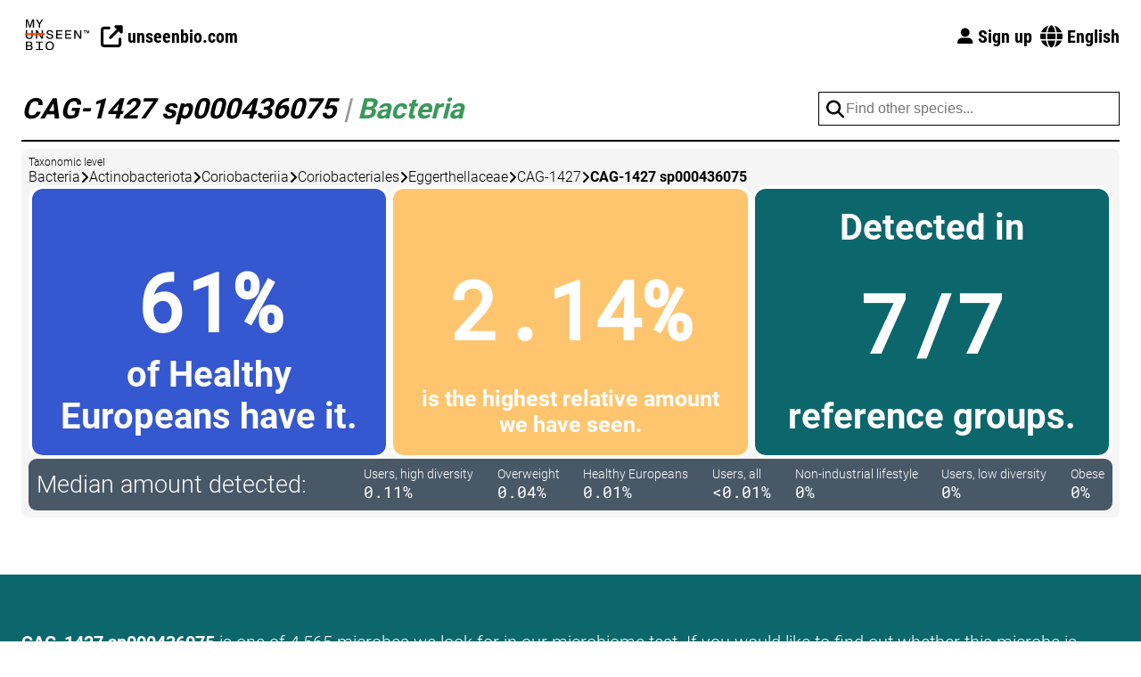

--- FILE ---
content_type: text/html; charset=utf-8
request_url: https://my.unseenbio.com/en/taxa/species/cag-1427-sp000436075
body_size: 30456
content:


<!doctype html>
<html lang="en">
  <head>
    
    <title>CAG-1427 sp000436075</title>
    <meta charset="utf-8">
    <meta name="viewport" content="width=device-width, initial-scale=1">
    
    <link rel="preload" href="/static/fonts/roboto-v30-latin-300.woff2" as="font" type="font/woff2">
    <link rel="stylesheet" href="/static/css/style.css" media="all">
    
    <link rel="stylesheet" href="/static/css/datepicker.css" media="all">
    <link rel="stylesheet" href="https://cdn.jsdelivr.net/npm/vanillajs-datepicker@1.3.3/dist/css/datepicker.min.css" integrity="sha384-gTirI3T7NWCAZfQn09CDB5g1sn63KQN+uRpnxZ7NA9AK7WDDR/o5b6xep6IWUIad" crossorigin="anonymous">
    <link rel="stylesheet" href="/static/fontawesome/css/all.min.css">
    
  
  <style>footer{margin-top:0;}</style>


    
    <meta name="theme-color" content="#ff4300">
    <link rel="manifest" href="/static/site.webmanifest">
    <link rel="shortcut icon" href="/static/icons/favicon.ico">
    <link rel="icon" type="image/png" sizes="16x16" href="/static/icons/favicon-16x16.png">
    <link rel="icon" type="image/png" sizes="32x32" href="/static/icons/favicon-32x32.png">
    <link rel="icon" type="image/png" sizes="96x96" href="/static/icons/favicon-96x96.png">
    <link rel="apple-touch-icon" href="/static/icons/apple-icon.png">
    <link rel="apple-touch-icon" sizes="57x57" href="/static/icons/apple-icon-57x57.png">
    <link rel="apple-touch-icon" sizes="60x60" href="/static/icons/apple-icon-60x60.png">
    <link rel="apple-touch-icon" sizes="72x72" href="/static/icons/apple-icon-72x72.png">
    <link rel="apple-touch-icon" sizes="76x76" href="/static/icons/apple-icon-76x76.png">
    <link rel="apple-touch-icon" sizes="114x114" href="/static/icons/apple-icon-114x114.png">
    <link rel="apple-touch-icon" sizes="120x120" href="/static/icons/apple-icon-120x120.png">
    <link rel="apple-touch-icon" sizes="144x144" href="/static/icons/apple-icon-144x144.png">
    <link rel="apple-touch-icon" sizes="152x152" href="/static/icons/apple-icon-152x152.png">
    <link rel="apple-touch-icon" sizes="180x180" href="/static/icons/apple-icon-180x180.png">

    
    <meta name="author" content="Unseen Bio">
    <meta name="description" content="CAG-1427 sp000436075 is a microbe belonging to the kingdom bacteria. 61% of Healthy Europeans have it, 2.14% is the highest relative amount we have seen, and it has been detected in 7/7 reference groups.">
    <meta property="og:type" content="website">
    <meta property="og:site_name" content="My Unseen Bio">
    <meta property="og:image" content="https://my.unseenbio.com/static/images/og-logo.png">
    <meta property="og:description" content="CAG-1427 sp000436075 is a microbe belonging to the kingdom bacteria. 61% of Healthy Europeans have it, 2.14% is the highest relative amount we have seen, and it has been detected in 7/7 reference groups.">
    <meta property="og:title" content="CAG-1427 sp000436075">
    <meta property="og:url" content="https://my.unseenbio.com/en/taxa/species/cag-1427-sp000436075">
    <link rel="canonical" href="https://my.unseenbio.com/en/taxa/species/cag-1427-sp000436075">
    
      
        <link rel="alternate" hreflang="da" href="https://my.unseenbio.com/da/taxa/species/cag-1427-sp000436075">
      
        <link rel="alternate" hreflang="de" href="https://my.unseenbio.com/de/taxa/species/cag-1427-sp000436075">
      
        <link rel="alternate" hreflang="en" href="https://my.unseenbio.com/en/taxa/species/cag-1427-sp000436075">
      
        <link rel="alternate" hreflang="cs" href="https://my.unseenbio.com/cs/taxa/species/cag-1427-sp000436075">
      
        <link rel="alternate" hreflang="fr" href="https://my.unseenbio.com/fr/taxa/species/cag-1427-sp000436075">
      
        <link rel="alternate" hreflang="it" href="https://my.unseenbio.com/it/taxa/species/cag-1427-sp000436075">
      
        <link rel="alternate" hreflang="nl" href="https://my.unseenbio.com/nl/taxa/species/cag-1427-sp000436075">
      
        <link rel="alternate" hreflang="pl" href="https://my.unseenbio.com/pl/taxa/species/cag-1427-sp000436075">
      
        <link rel="alternate" hreflang="pt" href="https://my.unseenbio.com/pt/taxa/species/cag-1427-sp000436075">
      
        <link rel="alternate" hreflang="sv" href="https://my.unseenbio.com/sv/taxa/species/cag-1427-sp000436075">
      
      <link rel="alternate" hreflang="x-default" href="https://my.unseenbio.com/en/taxa/species/cag-1427-sp000436075">
    

    
    <script src="/static/scripts/dist/browser.js"></script>
    
  <script src="https://cdn.jsdelivr.net/npm/fuse.js@7.0.0/dist/fuse.min.js" integrity="sha256-42IbU8t3tOwwbexB7ZVRHm3YDRf65aBPPjRtIUufj5I=" crossorigin="anonymous"></script>

  </head>
  <body class="">
    

    
      <nav class="large-only content-container">
  <div class="left">
    <a href="/"><img class="logo" src="/static/images/my-unseen-bio-logo.svg" alt="My Unseen Bio"></a>
    <a class="button-nav" href="https://unseenbio.com">
      <div class="text"><i class="fas fa-external-link-alt fa-lg"></i> unseenbio.com</div>
    </a>
  </div>

  <div class="menu">
    <a class="button-nav" href="/en/signup#next">
      <div class="text"><i class="fas fa-user-large fa-sm"></i> Sign up</div>
    </a>
    
      <div class="locale-selector">
        <i class="fas fa-globe fa-lg"></i>
        
        
        English
        
        
        
        
        
        
        
      </div>
      <div class="locales tippy-template">
        <a class="item" href="//my.unseenbio.com/da/taxa/species/cag-1427-sp000436075">Dansk</a>
        
        <a class="item" href="//my.unseenbio.com/de/taxa/species/cag-1427-sp000436075">Deutsch</a>
        <a class="item" href="//my.unseenbio.com/cs/taxa/species/cag-1427-sp000436075">Čeština</a>
        <a class="item" href="//my.unseenbio.com/fr/taxa/species/cag-1427-sp000436075">Français</a>
        <a class="item" href="//my.unseenbio.com/it/taxa/species/cag-1427-sp000436075">Italiano</a>
        <a class="item" href="//my.unseenbio.com/nl/taxa/species/cag-1427-sp000436075">Nederlands</a>
        <a class="item" href="//my.unseenbio.com/pl/taxa/species/cag-1427-sp000436075">Polski</a>
        <a class="item" href="//my.unseenbio.com/pt/taxa/species/cag-1427-sp000436075">Português</a>
        <a class="item" href="//my.unseenbio.com/sv/taxa/species/cag-1427-sp000436075">Svenska</a>
      </div>
    
  </div>
</nav>

<nav class="small-only content-container">
  <div class="header">
    <a href="/"><img class="logo" src="/static/images/my-unseen-bio-icon.svg" alt="My Unseen Bio"></a>
    <div class="hamburger"><i class="fa-solid fa-bars fa-lg"></i></div>
  </div>
  <div class="border"></div>

  <div class="menu">
    <i class="close-icon close-menu far fa-xmark-circle fa-3x"></i>

    <a class="item close-menu" href="/en/signup#next">Sign up</a>

    
      <div class="links">
        <div class="divider"></div>
        <a class="item close-menu" href="//my.unseenbio.com/da/taxa/species/cag-1427-sp000436075"><span class="flag-icon flag-icon-dk"></span> Dansk</a>
        
        <a class="item close-menu" href="//my.unseenbio.com/de/taxa/species/cag-1427-sp000436075"><span class="flag-icon flag-icon-de"></span> Deutsch</a>
        <a class="item close-menu" href="//my.unseenbio.com/cs/taxa/species/cag-1427-sp000436075"><span class="flag-icon"></span> Čeština</a>
        <a class="item close-menu" href="//my.unseenbio.com/fr/taxa/species/cag-1427-sp000436075"><span class="flag-icon"></span> Français</a>
        <a class="item close-menu" href="//my.unseenbio.com/it/taxa/species/cag-1427-sp000436075"><span class="flag-icon"></span> Italiano</a>
        <a class="item close-menu" href="//my.unseenbio.com/nl/taxa/species/cag-1427-sp000436075"><span class="flag-icon"></span> Nederlands</a>
        <a class="item close-menu" href="//my.unseenbio.com/pl/taxa/species/cag-1427-sp000436075"><span class="flag-icon"></span> Polski</a>
        <a class="item close-menu" href="//my.unseenbio.com/pt/taxa/species/cag-1427-sp000436075"><span class="flag-icon"></span> Português</a>
        <a class="item close-menu" href="//my.unseenbio.com/sv/taxa/species/cag-1427-sp000436075"><span class="flag-icon"></span> Svenska</a>
      </div>
    

    <div class="divider"></div>

    <a class="item" href="https://unseenbio.com">
      <i class="fas fa-up-right-from-square"></i> unseenbio.com
    </a>
  </div>
</nav>
    

    
    
    
    
    
    

    
  <div class="content-container section taxa species">
    <h1 class="module-header">
      <div class="left">
        CAG-1427 sp000436075
        <span class="separator">|</span>
        <span class="domain" style="color: #3A9859;">Bacteria</span>
      </div>
      <div class="right">
        <div class="vue-vm search" v-cloak>
          <div class="input-wrapper">
            <i class="fas fa-search fa-lg"></i>
            <input
              type="text"
              v-model="searchQuery"
              placeholder="Find other species..."
              @focusout="searchQuery = ''"
              @keyup.escape="searchQuery = ''"
              @keyup.enter="navigateToHighlight"
              @keyup.up="highlightUp"
              @keyup.down="highlightDown">
            <div class="results" v-if="searchResults !== null && searchResults.length > 0">
              <div
                :class="{'item': true, 'highlight': index === highlightIndex}"
                :ref="`item-${index}`"
                v-for="(result, index) in searchResults"
                @mousedown="navigate(result.item)">[[ result.item.name ]]</div>
            </div>
          </div>
        </div>
      </div>
    </h1>
    <div class="module">
      <div class="area">
        <div class="label">Taxonomic level</div>
        <div class="lineage">
          
            
              <div class="entry">
                
                  Bacteria
                
              </div>
              <i class="fa-solid fa-angle-right"></i>
            
          
            
              <div class="entry">
                
                  Actinobacteriota
                
              </div>
              <i class="fa-solid fa-angle-right"></i>
            
          
            
              <div class="entry">
                
                  Coriobacteriia
                
              </div>
              <i class="fa-solid fa-angle-right"></i>
            
          
            
              <div class="entry">
                
                  Coriobacteriales
                
              </div>
              <i class="fa-solid fa-angle-right"></i>
            
          
            
              <div class="entry">
                
                  Eggerthellaceae
                
              </div>
              <i class="fa-solid fa-angle-right"></i>
            
          
            
              <div class="entry">
                
                  CAG-1427
                
              </div>
              <i class="fa-solid fa-angle-right"></i>
            
          
            
              <div class="entry"><strong>CAG-1427 sp000436075</strong></div>
            
          
        </div>
      </div>
      
      
      <div class="area facts">
        <div class="box healthy-presence">
          <div class="top">&nbsp;</div>
          <div class="value">61%</div>
          <div class="bottom">
            of Healthy Europeans have it.
          </div>
        </div>
        <div class="box highest-mean">
          <div class="top">&nbsp;</div>
          <div class="value">2.14%</div>
          <div class="bottom">is the highest relative amount we have seen.</div>
        </div>
        <div class="box reference-detection">
          <div class="top">Detected in</div>
          <div class="value">7/7</div>
          <div class="bottom">reference groups.</div>
        </div>
      </div>
      <div class="area references">
        <div class="label">Median amount detected:</div>
        <div class="values">
          
            <div class="reference">
              <div class="name">Users, high diversity</div>
              <div class="value">
                
                  0.11%
                
              </div>
            </div>
          
            <div class="reference">
              <div class="name">Overweight</div>
              <div class="value">
                
                  0.04%
                
              </div>
            </div>
          
            <div class="reference">
              <div class="name">Healthy Europeans</div>
              <div class="value">
                
                  0.01%
                
              </div>
            </div>
          
            <div class="reference">
              <div class="name">Users, all</div>
              <div class="value">
                
                  &lt;0.01%
                
              </div>
            </div>
          
            <div class="reference">
              <div class="name">Non-industrial lifestyle</div>
              <div class="value">
                
                  0%
                
              </div>
            </div>
          
            <div class="reference">
              <div class="name">Users, low diversity</div>
              <div class="value">
                
                  0%
                
              </div>
            </div>
          
            <div class="reference">
              <div class="name">Obese</div>
              <div class="value">
                
                  0%
                
              </div>
            </div>
          
        </div>
      </div>
    </div>
  </div>
  <div class="taxa-footer-section">
    <div class="content-container content">
      <div><strong>CAG-1427 sp000436075</strong> is one of 4,565 microbes we look for in our microbiome test. If you would like to find out whether this microbe is present in your own gut, then consider if our test is something for you—it will answer that, and more.</div> <div>Check it out on <a href="https://unseenbio.com">unseenbio.com</a>.</div>
    </div>
  </div>


    <footer class="">
  <div class="content-container">
    <div class="flash info disclaimer">
      <i class="fa-solid fa-info-circle fa-2x"></i>
      <div class="content">
        <p><strong>Note:</strong></p> <p>This product is not meant for diagnosis, treatment or general medical use, but for informational purposes only. Should you be concerned for your health by the data presented here, always consult a general practitioner or a professional diet counselor regarding your concerns.</p> <br /> <p>Unseen Bio is not responsible for action, resources, diagnosis, treatment, mitigation or other avenues associated with your microbiome's genetic information. You are solely responsible for any situations that may arise from the reception of your microbiome's genetic information through the use of this report.</p>
      </div>
    </div>
    <div class="flex">
      <div class="support">
        <strong>Contact us:</strong>
        <div class="contact-item">
          <i class="fas fa-phone"></i>
          <div class="content">
            <div><a href="tel:+4526131426"><strong>+45 26 13 14 26</strong></a></div>
            <div>(Mo-Fri, 08:30-16:00)</div>
          </div>
        </div>
        <div class="contact-item">
          <i class="fas fa-envelope"></i>
          <div class="content">
            <div><a href="mailto:support@unseenbio.com"><strong>support@unseenbio.com</strong></a></div>
            <div>(response within 2 working days)</div>
          </div>
        </div>
      </div>
      <hr class="small-only">
      <div class="address">
        <div>Unseen Bio ApS</div> <div>Fruebjergvej 3, Symbion</div> <div>DK-2100 Copenhagen East</div> <div>Denmark</div>
      </div>
      <hr class="small-only">
      <div class="links">
        <a href="https://unseenbio.com/policies/privacy-policy">Privacy policy</a><br>
        <a href="https://unseenbio.com/policies/terms-of-service">Terms and Conditions</a><br>
        <a href="javascript:undefined" data-modal-trigger="modal-cookies">Cookies</a>
      </div>
      <hr class="small-only">
      <div class="some">
        <a href="https://www.linkedin.com/company/unseenbio" title="Connect with us on LinkedIn"><img src="/static/images/some/linkedin-white.png" alt="Connect with us on LinkedIn"></a>
        <a href="https://www.facebook.com/yourdigitalgut" title="Connect with us on Facebook"><img src="/static/images/some/facebook-white.png" alt="Connect with us on Facebook"></a>
        <a href="https://www.instagram.com/yourdigitalgut" title="Connect with us on Instagram"><img src="/static/images/some/instagram-white.png" alt="Connect with us on Instagram"></a>
      </div>
    </div>
    <div class="rights font-small">
      Copyright © 2026, Unseen Bio ApS<br>
      All rights reserved
    </div>
  </div>
</footer>

<div class="modal modal-cookies closed">
  <a href="javascript:undefined" class="close" data-modal-close><i class="fas fa-close fa-2x"></i></a>
  <div class="header2">How we use cookies</div>
  <p>We use the following cookie necessary for basic functioning of <code>my.unseenbio.com</code>:</p>
  <div class="grid" style="display: grid; grid-template-columns: auto 1fr; gap: 16px;">
    <strong>Name</strong>
    <span><code>session</code></span>
    <strong>Purpose</strong> <span>Used to maintain a secure session when you sign in during your visit</span>
    <strong>Type</strong> <span>First-party persistent cookie</span>
    <strong>Duration</strong> <span>1 month</span>
  </div>
  
  <p>We do not use cookies for any other purpose. Therefore, you do not need to consent to the use of cookies on this site.</p> <p>You may also see cookies placed by our top-level domain <code>unseenbio.com</code> if you have already consented to them. For more information about these cookies, please see our <a href="https://unseenbio.com/pages/cookies">cookie policy</a> and the cookie section in our <a href="https://unseenbio.com/policies/privacy-policy">privacy policy</a>.</p>
</div>

    <div class="browser-warning hidden">
      <div class="header1">Your browser is out of date</div>
      <p>Our website will not function properly in your current web browser, because it is too old to support modern websites.</p>
      <p>We highly recommend that you <a href="https://browser-update.org/update-browser.html">upgrade your browser</a>.</p>
    </div>

    
    <div class="modal modal-diet-log closed">
      <div class="date-element" data-date=""></div>
    </div>
    <div class="modal modal-bowel-movement closed">
      
      <div class="vue-vm-bowel-movement" v-cloak>
        
        <div class="communicator hidden" ref="communicator"></div>
        <form action="/home/surveys/bowel-movement" method="get" :class="{spacer: datepickerVisible}">
          <input v-if="configuration.testId" type="hidden" name="test" :value="configuration.testId">
          <input type="hidden" name="date" :value="computedDate">
          <input type="hidden" name="time" :value="computedTime">
          <div class="header3">
            <span>When did you pass this stool?</span>
            <a href="javascript:undefined" class="close" data-modal-close><i class="fas fa-close fa-2x"></i></a>
          </div>
          <div v-show="!forceDateToday" class="input-field">
            <label for="modal-bowel-movement-date">Date</label>
            <div class="input-wrapper">
              <div class="clickable" @click="datepicker.show()"><i class="fas fa-calendar fa-lg"></i></div>
              <input type="text" id="modal-bowel-movement-date" class="date" ref="date">
            </div>
          </div>
          <div class="input-field">
            <label>Time</label>
            <div class="input-time">
              <select v-model="form.hour">
                
                  
                  <option value="00">00</option>
                
                  
                  <option value="01">01</option>
                
                  
                  <option value="02">02</option>
                
                  
                  <option value="03">03</option>
                
                  
                  <option value="04">04</option>
                
                  
                  <option value="05">05</option>
                
                  
                  <option value="06">06</option>
                
                  
                  <option value="07">07</option>
                
                  
                  <option value="08">08</option>
                
                  
                  <option value="09">09</option>
                
                  
                  <option value="10">10</option>
                
                  
                  <option value="11">11</option>
                
                  
                  <option value="12">12</option>
                
                  
                  <option value="13">13</option>
                
                  
                  <option value="14">14</option>
                
                  
                  <option value="15">15</option>
                
                  
                  <option value="16">16</option>
                
                  
                  <option value="17">17</option>
                
                  
                  <option value="18">18</option>
                
                  
                  <option value="19">19</option>
                
                  
                  <option value="20">20</option>
                
                  
                  <option value="21">21</option>
                
                  
                  <option value="22">22</option>
                
                  
                  <option value="23">23</option>
                
              </select>
              <select v-model="form.minute">
                
                  
                  <option value="00">00</option>
                
                  
                  <option value="01">01</option>
                
                  
                  <option value="02">02</option>
                
                  
                  <option value="03">03</option>
                
                  
                  <option value="04">04</option>
                
                  
                  <option value="05">05</option>
                
                  
                  <option value="06">06</option>
                
                  
                  <option value="07">07</option>
                
                  
                  <option value="08">08</option>
                
                  
                  <option value="09">09</option>
                
                  
                  <option value="10">10</option>
                
                  
                  <option value="11">11</option>
                
                  
                  <option value="12">12</option>
                
                  
                  <option value="13">13</option>
                
                  
                  <option value="14">14</option>
                
                  
                  <option value="15">15</option>
                
                  
                  <option value="16">16</option>
                
                  
                  <option value="17">17</option>
                
                  
                  <option value="18">18</option>
                
                  
                  <option value="19">19</option>
                
                  
                  <option value="20">20</option>
                
                  
                  <option value="21">21</option>
                
                  
                  <option value="22">22</option>
                
                  
                  <option value="23">23</option>
                
                  
                  <option value="24">24</option>
                
                  
                  <option value="25">25</option>
                
                  
                  <option value="26">26</option>
                
                  
                  <option value="27">27</option>
                
                  
                  <option value="28">28</option>
                
                  
                  <option value="29">29</option>
                
                  
                  <option value="30">30</option>
                
                  
                  <option value="31">31</option>
                
                  
                  <option value="32">32</option>
                
                  
                  <option value="33">33</option>
                
                  
                  <option value="34">34</option>
                
                  
                  <option value="35">35</option>
                
                  
                  <option value="36">36</option>
                
                  
                  <option value="37">37</option>
                
                  
                  <option value="38">38</option>
                
                  
                  <option value="39">39</option>
                
                  
                  <option value="40">40</option>
                
                  
                  <option value="41">41</option>
                
                  
                  <option value="42">42</option>
                
                  
                  <option value="43">43</option>
                
                  
                  <option value="44">44</option>
                
                  
                  <option value="45">45</option>
                
                  
                  <option value="46">46</option>
                
                  
                  <option value="47">47</option>
                
                  
                  <option value="48">48</option>
                
                  
                  <option value="49">49</option>
                
                  
                  <option value="50">50</option>
                
                  
                  <option value="51">51</option>
                
                  
                  <option value="52">52</option>
                
                  
                  <option value="53">53</option>
                
                  
                  <option value="54">54</option>
                
                  
                  <option value="55">55</option>
                
                  
                  <option value="56">56</option>
                
                  
                  <option value="57">57</option>
                
                  
                  <option value="58">58</option>
                
                  
                  <option value="59">59</option>
                
              </select>
            </div>
          </div>
          <button type="submit" class="button">Continue</button>
        </form>
      </div>
    </div>
    <div class="modal-overlay closed"></div>

    <script src="https://cdn.jsdelivr.net/npm/vue@3.5.13/dist/vue.global.prod.js" integrity="sha256-xFm6fMjbZcmCWJ+l1kx/9HiHfo5bD9dWgyB87GpOieg=" crossorigin="anonymous"></script>
    <script src="https://cdn.jsdelivr.net/npm/axios@1.7.9/dist/axios.min.js" integrity="sha256-nPSCRFgdbLZIbWcC9zcikihPrvJImjvkGawbxwYGvnI=" crossorigin="anonymous"></script>
    <script src="https://cdn.jsdelivr.net/npm/vanillajs-datepicker@1.3.3/dist/js/datepicker-full.js" integrity="sha384-fM3sFBfWoSB9ev4F1c7bdfmUSnGF1AINRpn0snBbpFU4prgq2/wo0CGKBcmA/Y3f" crossorigin="anonymous"></script>
    <script src="https://cdn.jsdelivr.net/npm/vanillajs-datepicker@1.3.3/dist/js/locales/da.js" integrity="sha384-PMhBWiFXHuZnA6IWE+neLj7mJnUsYBPPwhWxSBVR5tRndm/7px6xecp1qlGLLeDg" crossorigin="anonymous"></script>
    <script src="https://cdn.jsdelivr.net/npm/vanillajs-datepicker@1.3.3/dist/js/locales/de.js" integrity="sha384-cHGxWJviVN/aAFlb8VrqwWeu5xl6RRw9nM7LClZLnwOpoQR13UP2Ce9DavCY0i6g" crossorigin="anonymous"></script>
    <script src="https://cdn.jsdelivr.net/npm/@zxcvbn-ts/core@3.0.4/dist/zxcvbn-ts.min.js" integrity="sha384-2I28uavhiVTsX7yVzrOAlv14QzKstHPREVQWgpmpbTKZLu3nHr73U1/uuGm6cuZU" crossorigin="anonymous"></script>
    <script src="https://cdn.jsdelivr.net/npm/@zxcvbn-ts/language-common@3.0.4/dist/zxcvbn-ts.min.js" integrity="sha384-ErO2KRFA48WNFNJNb3Q7gQZS41E66wq0B9ltrt9hXx6dplHSVKpz2vt6YCgSn0kQ" crossorigin="anonymous"></script>
    <script src="https://cdn.jsdelivr.net/npm/@zxcvbn-ts/language-en@3.0.2/dist/zxcvbn-ts.min.js" integrity="sha384-ZuvnBAbxZg8ObYvhxDs58TN7614UHv4SYm+/8pSSveqM0VCe1EHyuomGV4iul7Sx" crossorigin="anonymous"></script>
    <script src="https://cdn.jsdelivr.net/npm/@zxcvbn-ts/language-de@3.0.2/dist/zxcvbn-ts.min.js" integrity="sha384-v3qnrnPNCgByCsaOA/NEO+UcoRzKyGO8p3wTCDLuhs50uiPRmESpVCTZ4ELZiZ5o" crossorigin="anonymous"></script>
    <script>const UB = {"bowelMovementModal": {"currentHour": "18", "currentMinute": "06", "today": "2026-01-28"}, "locale": "en"};</script>
    <script src="/static/scripts/dist/nav-menu-small.js"></script>
    <script src="/static/scripts/dist/sub-navigation.js"></script>
    <script src="/static/scripts/dist/closeable.js"></script>
    <script src="/static/scripts/dist/diet-log-datepicker.js"></script>
    <script src="/static/scripts/dist/bowel-movement-modal.js"></script>
    <script src="/static/scripts/dist/modal.js"></script>
    <script src="/static/scripts/dist/color-gradient.js"></script>
    
  <script src="/static/scripts/dist/public/species.js"></script>

    
    <script src="https://cdn.jsdelivr.net/npm/@popperjs/core@2.11.8/dist/umd/popper.min.js" integrity="sha384-I7E8VVD/ismYTF4hNIPjVp/Zjvgyol6VFvRkX/vR+Vc4jQkC+hVqc2pM8ODewa9r" crossorigin="anonymous"></script>
    <script src="https://cdn.jsdelivr.net/npm/tippy.js@6.3.7/dist/tippy-bundle.umd.min.js" integrity="sha384-AiTRpehQ7zqeua0Ypfa6Q4ki/ddhczZxrKtiQbTQUlJIhBkTeyoZP9/W/5ulFt29" crossorigin="anonymous"></script>
    <script src="/static/scripts/dist/tippy.js"></script>
    
    <script src="/static/scripts/dist/localeselector.js"></script>
  </body>
</html>

--- FILE ---
content_type: application/javascript
request_url: https://my.unseenbio.com/static/scripts/dist/sub-navigation.js
body_size: 406
content:
(function(){const a=document.querySelector(".sub-navigation");if(null!==a){a.addEventListener("click",()=>{a.classList.toggle("expanded")});const b=[];document.querySelectorAll("[data-sub-navigation-menu]").forEach(a=>{const c=a.getAttribute("data-sub-navigation-menu");b.push({menu:a,content:document.querySelector(`[data-sub-navigation-element="${c}"]`)})});const c=()=>{b.forEach(a=>{a.menu.classList.remove("active")});const c=b.find(a=>a.content&&a.content.getBoundingClientRect().bottom>300);c===void 0?a.classList.add("empty"):(a.classList.remove("empty"),c.menu.classList.add("active"))};document.addEventListener("scroll",c),c()}})();

--- FILE ---
content_type: application/javascript
request_url: https://my.unseenbio.com/static/scripts/dist/nav-menu-small.js
body_size: 159
content:
(function(){const a=document.querySelector("nav.small-only .menu");document.querySelector("nav.small-only .hamburger").addEventListener("click",()=>{a.style.visibility="visible",a.classList.add("open")}),document.querySelectorAll("nav.small-only .close-menu").forEach(b=>{b.addEventListener("click",()=>{a.addEventListener("transitionend",()=>{a.style.visibility="hidden"},{once:!0}),a.classList.remove("open")})})})();

--- FILE ---
content_type: application/javascript; charset=utf-8
request_url: https://cdn.jsdelivr.net/npm/@zxcvbn-ts/language-common@3.0.4/dist/zxcvbn-ts.min.js
body_size: 228292
content:
this.zxcvbnts=this.zxcvbnts||{},this.zxcvbnts["language-common"]=function(e){"use strict";const a={diceware:"abacus,abdomen,abdominal,abide,abiding,ability,ablaze,able,abnormal,abrasion,abrasive,abreast,abridge,abroad,abruptly,absence,absentee,absently,absinthe,absolute,absolve,abstain,abstract,absurd,accent,acclaim,acclimate,accompany,account,accuracy,accurate,accustom,acetone,achiness,aching,acid,acorn,acquaint,acquire,acre,acrobat,acronym,acting,action,activate,activator,active,activism,activist,activity,actress,acts,acutely,acuteness,aeration,aerobics,aerosol,aerospace,afar,affair,affected,affecting,affection,affidavit,affiliate,affirm,affix,afflicted,affluent,afford,affront,aflame,afloat,aflutter,afoot,afraid,afterglow,afterlife,aftermath,aftermost,afternoon,aged,ageless,agency,agenda,agent,aggregate,aghast,agile,agility,aging,agnostic,agonize,agonizing,agony,agreeable,agreeably,agreed,agreeing,agreement,aground,ahead,ahoy,aide,aids,aim,ajar,alabaster,alarm,albatross,album,alfalfa,algebra,algorithm,alias,alibi,alienable,alienate,aliens,alike,alive,alkaline,alkalize,almanac,almighty,almost,aloe,aloft,aloha,alone,alongside,aloof,alphabet,alright,although,altitude,alto,aluminum,alumni,always,amaretto,amaze,amazingly,amber,ambiance,ambiguity,ambiguous,ambition,ambitious,ambulance,ambush,amendable,amendment,amends,amenity,amiable,amicably,amid,amigo,amino,amiss,ammonia,ammonium,amnesty,amniotic,among,amount,amperage,ample,amplifier,amplify,amply,amuck,amulet,amusable,amused,amusement,amuser,amusing,anaconda,anaerobic,anagram,anatomist,anatomy,anchor,anchovy,ancient,android,anemia,anemic,aneurism,anew,angelfish,angelic,anger,angled,angler,angles,angling,angrily,angriness,anguished,angular,animal,animate,animating,animation,animator,anime,animosity,ankle,annex,annotate,announcer,annoying,annually,annuity,anointer,another,answering,antacid,antarctic,anteater,antelope,antennae,anthem,anthill,anthology,antibody,antics,antidote,antihero,antiquely,antiques,antiquity,antirust,antitoxic,antitrust,antiviral,antivirus,antler,antonym,antsy,anvil,anybody,anyhow,anymore,anyone,anyplace,anything,anytime,anyway,anywhere,aorta,apache,apostle,appealing,appear,appease,appeasing,appendage,appendix,appetite,appetizer,applaud,applause,apple,appliance,applicant,applied,apply,appointee,appraisal,appraiser,apprehend,approach,approval,approve,apricot,april,apron,aptitude,aptly,aqua,aqueduct,arbitrary,arbitrate,ardently,area,arena,arguable,arguably,argue,arise,armadillo,armband,armchair,armed,armful,armhole,arming,armless,armoire,armored,armory,armrest,army,aroma,arose,around,arousal,arrange,array,arrest,arrival,arrive,arrogance,arrogant,arson,art,ascend,ascension,ascent,ascertain,ashamed,ashen,ashes,ashy,aside,askew,asleep,asparagus,aspect,aspirate,aspire,aspirin,astonish,astound,astride,astrology,astronaut,astronomy,astute,atlantic,atlas,atom,atonable,atop,atrium,atrocious,atrophy,attach,attain,attempt,attendant,attendee,attention,attentive,attest,attic,attire,attitude,attractor,attribute,atypical,auction,audacious,audacity,audible,audibly,audience,audio,audition,augmented,august,authentic,author,autism,autistic,autograph,automaker,automated,automatic,autopilot,available,avalanche,avatar,avenge,avenging,avenue,average,aversion,avert,aviation,aviator,avid,avoid,await,awaken,award,aware,awhile,awkward,awning,awoke,awry,axis,babble,babbling,babied,baboon,backache,backboard,backboned,backdrop,backed,backer,backfield,backfire,backhand,backing,backlands,backlash,backless,backlight,backlit,backlog,backpack,backpedal,backrest,backroom,backshift,backside,backslid,backspace,backspin,backstab,backstage,backtalk,backtrack,backup,backward,backwash,backwater,backyard,bacon,bacteria,bacterium,badass,badge,badland,badly,badness,baffle,baffling,bagel,bagful,baggage,bagged,baggie,bagginess,bagging,baggy,bagpipe,baguette,baked,bakery,bakeshop,baking,balance,balancing,balcony,balmy,balsamic,bamboo,banana,banish,banister,banjo,bankable,bankbook,banked,banker,banking,banknote,bankroll,banner,bannister,banshee,banter,barbecue,barbed,barbell,barber,barcode,barge,bargraph,barista,baritone,barley,barmaid,barman,barn,barometer,barrack,barracuda,barrel,barrette,barricade,barrier,barstool,bartender,barterer,bash,basically,basics,basil,basin,basis,basket,batboy,batch,bath,baton,bats,battalion,battered,battering,battery,batting,battle,bauble,bazooka,blabber,bladder,blade,blah,blame,blaming,blanching,blandness,blank,blaspheme,blasphemy,blast,blatancy,blatantly,blazer,blazing,bleach,bleak,bleep,blemish,blend,bless,blighted,blimp,bling,blinked,blinker,blinking,blinks,blip,blissful,blitz,blizzard,bloated,bloating,blob,blog,bloomers,blooming,blooper,blot,blouse,blubber,bluff,bluish,blunderer,blunt,blurb,blurred,blurry,blurt,blush,blustery,boaster,boastful,boasting,boat,bobbed,bobbing,bobble,bobcat,bobsled,bobtail,bodacious,body,bogged,boggle,bogus,boil,bok,bolster,bolt,bonanza,bonded,bonding,bondless,boned,bonehead,boneless,bonelike,boney,bonfire,bonnet,bonsai,bonus,bony,boogeyman,boogieman,book,boondocks,booted,booth,bootie,booting,bootlace,bootleg,boots,boozy,borax,boring,borough,borrower,borrowing,boss,botanical,botanist,botany,botch,both,bottle,bottling,bottom,bounce,bouncing,bouncy,bounding,boundless,bountiful,bovine,boxcar,boxer,boxing,boxlike,boxy,breach,breath,breeches,breeching,breeder,breeding,breeze,breezy,brethren,brewery,brewing,briar,bribe,brick,bride,bridged,brigade,bright,brilliant,brim,bring,brink,brisket,briskly,briskness,bristle,brittle,broadband,broadcast,broaden,broadly,broadness,broadside,broadways,broiler,broiling,broken,broker,bronchial,bronco,bronze,bronzing,brook,broom,brought,browbeat,brownnose,browse,browsing,bruising,brunch,brunette,brunt,brush,brussels,brute,brutishly,bubble,bubbling,bubbly,buccaneer,bucked,bucket,buckle,buckshot,buckskin,bucktooth,buckwheat,buddhism,buddhist,budding,buddy,budget,buffalo,buffed,buffer,buffing,buffoon,buggy,bulb,bulge,bulginess,bulgur,bulk,bulldog,bulldozer,bullfight,bullfrog,bullhorn,bullion,bullish,bullpen,bullring,bullseye,bullwhip,bully,bunch,bundle,bungee,bunion,bunkbed,bunkhouse,bunkmate,bunny,bunt,busboy,bush,busily,busload,bust,busybody,buzz,cabana,cabbage,cabbie,cabdriver,cable,caboose,cache,cackle,cacti,cactus,caddie,caddy,cadet,cadillac,cadmium,cage,cahoots,cake,calamari,calamity,calcium,calculate,calculus,caliber,calibrate,calm,caloric,calorie,calzone,camcorder,cameo,camera,camisole,camper,campfire,camping,campsite,campus,canal,canary,cancel,candied,candle,candy,cane,canine,canister,cannabis,canned,canning,cannon,cannot,canola,canon,canopener,canopy,canteen,canyon,capable,capably,capacity,cape,capillary,capital,capitol,capped,capricorn,capsize,capsule,caption,captivate,captive,captivity,capture,caramel,carat,caravan,carbon,cardboard,carded,cardiac,cardigan,cardinal,cardstock,carefully,caregiver,careless,caress,caretaker,cargo,caring,carless,carload,carmaker,carnage,carnation,carnival,carnivore,carol,carpenter,carpentry,carpool,carport,carried,carrot,carrousel,carry,cartel,cartload,carton,cartoon,cartridge,cartwheel,carve,carving,carwash,cascade,case,cash,casing,casino,casket,cassette,casually,casualty,catacomb,catalog,catalyst,catalyze,catapult,cataract,catatonic,catcall,catchable,catcher,catching,catchy,caterer,catering,catfight,catfish,cathedral,cathouse,catlike,catnap,catnip,catsup,cattail,cattishly,cattle,catty,catwalk,caucasian,caucus,causal,causation,cause,causing,cauterize,caution,cautious,cavalier,cavalry,caviar,cavity,cedar,celery,celestial,celibacy,celibate,celtic,cement,census,ceramics,ceremony,certainly,certainty,certified,certify,cesarean,cesspool,chafe,chaffing,chain,chair,chalice,challenge,chamber,chamomile,champion,chance,change,channel,chant,chaos,chaperone,chaplain,chapped,chaps,chapter,character,charbroil,charcoal,charger,charging,chariot,charity,charm,charred,charter,charting,chase,chasing,chaste,chastise,chastity,chatroom,chatter,chatting,chatty,cheating,cheddar,cheek,cheer,cheese,cheesy,chef,chemicals,chemist,chemo,cherisher,cherub,chess,chest,chevron,chevy,chewable,chewer,chewing,chewy,chief,chihuahua,childcare,childhood,childish,childless,childlike,chili,chill,chimp,chip,chirping,chirpy,chitchat,chivalry,chive,chloride,chlorine,choice,chokehold,choking,chomp,chooser,choosing,choosy,chop,chosen,chowder,chowtime,chrome,chubby,chuck,chug,chummy,chump,chunk,churn,chute,cider,cilantro,cinch,cinema,cinnamon,circle,circling,circular,circulate,circus,citable,citadel,citation,citizen,citric,citrus,city,civic,civil,clad,claim,clambake,clammy,clamor,clamp,clamshell,clang,clanking,clapped,clapper,clapping,clarify,clarinet,clarity,clash,clasp,class,clatter,clause,clavicle,claw,clay,clean,clear,cleat,cleaver,cleft,clench,clergyman,clerical,clerk,clever,clicker,client,climate,climatic,cling,clinic,clinking,clip,clique,cloak,clobber,clock,clone,cloning,closable,closure,clothes,clothing,cloud,clover,clubbed,clubbing,clubhouse,clump,clumsily,clumsy,clunky,clustered,clutch,clutter,coach,coagulant,coastal,coaster,coasting,coastland,coastline,coat,coauthor,cobalt,cobbler,cobweb,cocoa,coconut,cod,coeditor,coerce,coexist,coffee,cofounder,cognition,cognitive,cogwheel,coherence,coherent,cohesive,coil,coke,cola,cold,coleslaw,coliseum,collage,collapse,collar,collected,collector,collide,collie,collision,colonial,colonist,colonize,colony,colossal,colt,coma,come,comfort,comfy,comic,coming,comma,commence,commend,comment,commerce,commode,commodity,commodore,common,commotion,commute,commuting,compacted,compacter,compactly,compactor,companion,company,compare,compel,compile,comply,component,composed,composer,composite,compost,composure,compound,compress,comprised,computer,computing,comrade,concave,conceal,conceded,concept,concerned,concert,conch,concierge,concise,conclude,concrete,concur,condense,condiment,condition,condone,conducive,conductor,conduit,cone,confess,confetti,confidant,confident,confider,confiding,configure,confined,confining,confirm,conflict,conform,confound,confront,confused,confusing,confusion,congenial,congested,congrats,congress,conical,conjoined,conjure,conjuror,connected,connector,consensus,consent,console,consoling,consonant,constable,constant,constrain,constrict,construct,consult,consumer,consuming,contact,container,contempt,contend,contented,contently,contents,contest,context,contort,contour,contrite,control,contusion,convene,convent,copartner,cope,copied,copier,copilot,coping,copious,copper,copy,coral,cork,cornball,cornbread,corncob,cornea,corned,corner,cornfield,cornflake,cornhusk,cornmeal,cornstalk,corny,coronary,coroner,corporal,corporate,corral,correct,corridor,corrode,corroding,corrosive,corsage,corset,cortex,cosigner,cosmetics,cosmic,cosmos,cosponsor,cost,cottage,cotton,couch,cough,could,countable,countdown,counting,countless,country,county,courier,covenant,cover,coveted,coveting,coyness,cozily,coziness,cozy,crabbing,crabgrass,crablike,crabmeat,cradle,cradling,crafter,craftily,craftsman,craftwork,crafty,cramp,cranberry,crane,cranial,cranium,crank,crate,crave,craving,crawfish,crawlers,crawling,crayfish,crayon,crazed,crazily,craziness,crazy,creamed,creamer,creamlike,crease,creasing,creatable,create,creation,creative,creature,credible,credibly,credit,creed,creme,creole,crepe,crept,crescent,crested,cresting,crestless,crevice,crewless,crewman,crewmate,crib,cricket,cried,crier,crimp,crimson,cringe,cringing,crinkle,crinkly,crisped,crisping,crisply,crispness,crispy,criteria,critter,croak,crock,crook,croon,crop,cross,crouch,crouton,crowbar,crowd,crown,crucial,crudely,crudeness,cruelly,cruelness,cruelty,crumb,crummiest,crummy,crumpet,crumpled,cruncher,crunching,crunchy,crusader,crushable,crushed,crusher,crushing,crust,crux,crying,cryptic,crystal,cubbyhole,cube,cubical,cubicle,cucumber,cuddle,cuddly,cufflink,culinary,culminate,culpable,culprit,cultivate,cultural,culture,cupbearer,cupcake,cupid,cupped,cupping,curable,curator,curdle,cure,curfew,curing,curled,curler,curliness,curling,curly,curry,curse,cursive,cursor,curtain,curtly,curtsy,curvature,curve,curvy,cushy,cusp,cussed,custard,custodian,custody,customary,customer,customize,customs,cut,cycle,cyclic,cycling,cyclist,cylinder,cymbal,cytoplasm,cytoplast,dab,dad,daffodil,dagger,daily,daintily,dainty,dairy,daisy,dallying,dance,dancing,dandelion,dander,dandruff,dandy,danger,dangle,dangling,daredevil,dares,daringly,darkened,darkening,darkish,darkness,darkroom,darling,darn,dart,darwinism,dash,dastardly,data,datebook,dating,daughter,daunting,dawdler,dawn,daybed,daybreak,daycare,daydream,daylight,daylong,dayroom,daytime,dazzler,dazzling,deacon,deafening,deafness,dealer,dealing,dealmaker,dealt,dean,debatable,debate,debating,debit,debrief,debtless,debtor,debug,debunk,decade,decaf,decal,decathlon,decay,deceased,deceit,deceiver,deceiving,december,decency,decent,deception,deceptive,decibel,decidable,decimal,decimeter,decipher,deck,declared,decline,decode,decompose,decorated,decorator,decoy,decrease,decree,dedicate,dedicator,deduce,deduct,deed,deem,deepen,deeply,deepness,deface,defacing,defame,default,defeat,defection,defective,defendant,defender,defense,defensive,deferral,deferred,defiance,defiant,defile,defiling,define,definite,deflate,deflation,deflator,deflected,deflector,defog,deforest,defraud,defrost,deftly,defuse,defy,degraded,degrading,degrease,degree,dehydrate,deity,dejected,delay,delegate,delegator,delete,deletion,delicacy,delicate,delicious,delighted,delirious,delirium,deliverer,delivery,delouse,delta,deluge,delusion,deluxe,demanding,demeaning,demeanor,demise,democracy,democrat,demote,demotion,demystify,denatured,deniable,denial,denim,denote,dense,density,dental,dentist,denture,deny,deodorant,deodorize,departed,departure,depict,deplete,depletion,deplored,deploy,deport,depose,depraved,depravity,deprecate,depress,deprive,depth,deputize,deputy,derail,deranged,derby,derived,desecrate,deserve,deserving,designate,designed,designer,designing,deskbound,desktop,deskwork,desolate,despair,despise,despite,destiny,destitute,destruct,detached,detail,detection,detective,detector,detention,detergent,detest,detonate,detonator,detoxify,detract,deuce,devalue,deviancy,deviant,deviate,deviation,deviator,device,devious,devotedly,devotee,devotion,devourer,devouring,devoutly,dexterity,dexterous,diabetes,diabetic,diabolic,diagnoses,diagnosis,diagram,dial,diameter,diaper,diaphragm,diary,dice,dicing,dictate,dictation,dictator,difficult,diffused,diffuser,diffusion,diffusive,dig,dilation,diligence,diligent,dill,dilute,dime,diminish,dimly,dimmed,dimmer,dimness,dimple,diner,dingbat,dinghy,dinginess,dingo,dingy,dining,dinner,diocese,dioxide,diploma,dipped,dipper,dipping,directed,direction,directive,directly,directory,direness,dirtiness,disabled,disagree,disallow,disarm,disarray,disaster,disband,disbelief,disburse,discard,discern,discharge,disclose,discolor,discount,discourse,discover,discuss,disdain,disengage,disfigure,disgrace,dish,disinfect,disjoin,disk,dislike,disliking,dislocate,dislodge,disloyal,dismantle,dismay,dismiss,dismount,disobey,disorder,disown,disparate,disparity,dispatch,dispense,dispersal,dispersed,disperser,displace,display,displease,disposal,dispose,disprove,dispute,disregard,disrupt,dissuade,distance,distant,distaste,distill,distinct,distort,distract,distress,district,distrust,ditch,ditto,ditzy,dividable,divided,dividend,dividers,dividing,divinely,diving,divinity,divisible,divisibly,division,divisive,divorcee,dizziness,dizzy,doable,docile,dock,doctrine,document,dodge,dodgy,doily,doing,dole,dollar,dollhouse,dollop,dolly,dolphin,domain,domelike,domestic,dominion,dominoes,donated,donation,donator,donor,donut,doodle,doorbell,doorframe,doorknob,doorman,doormat,doornail,doorpost,doorstep,doorstop,doorway,doozy,dork,dormitory,dorsal,dosage,dose,dotted,doubling,douche,dove,down,dowry,doze,drab,dragging,dragonfly,dragonish,dragster,drainable,drainage,drained,drainer,drainpipe,dramatic,dramatize,drank,drapery,drastic,draw,dreaded,dreadful,dreadlock,dreamboat,dreamily,dreamland,dreamless,dreamlike,dreamt,dreamy,drearily,dreary,drench,dress,drew,dribble,dried,drier,drift,driller,drilling,drinkable,drinking,dripping,drippy,drivable,driven,driver,driveway,driving,drizzle,drizzly,drone,drool,droop,dropdown,dropbox,dropkick,droplet,dropout,dropper,drove,drown,drowsily,drudge,drum,dry,dubbed,dubiously,duchess,duckbill,ducking,duckling,ducktail,ducky,duct,dude,duffel,dugout,duh,duke,duller,dullness,duly,dumping,dumpling,dumpster,duo,dupe,duplex,duplicate,duplicity,durable,durably,duration,duress,during,dusk,dust,dutiful,duty,duvet,dwarf,dweeb,dwelled,dweller,dwelling,dwindle,dwindling,dynamic,dynamite,dynasty,dyslexia,dyslexic,each,eagle,earache,eardrum,earflap,earful,earlobe,early,earmark,earmuff,earphone,earpiece,earplugs,earring,earshot,earthen,earthlike,earthling,earthly,earthworm,earthy,earwig,easeful,easel,easiest,easily,easiness,easing,eastbound,eastcoast,easter,eastward,eatable,eaten,eatery,eating,eats,ebay,ebony,ebook,ecard,eccentric,echo,eclair,eclipse,ecologist,ecology,economic,economist,economy,ecosphere,ecosystem,edge,edginess,edging,edgy,edition,editor,educated,education,educator,eel,effective,effects,efficient,effort,eggbeater,egging,eggnog,eggplant,eggshell,egomaniac,egotism,egotistic,either,eject,elaborate,elastic,elated,elbow,eldercare,elderly,eldest,electable,election,elective,elephant,elevate,elevating,elevation,elevator,eleven,elf,eligible,eligibly,eliminate,elite,elitism,elixir,elk,ellipse,elliptic,elm,elongated,elope,eloquence,eloquent,elsewhere,elude,elusive,elves,email,embargo,embark,embassy,embattled,embellish,ember,embezzle,emblaze,emblem,embody,embolism,emboss,embroider,emcee,emerald,emergency,emission,emit,emote,emoticon,emotion,empathic,empathy,emperor,emphases,emphasis,emphasize,emphatic,empirical,employed,employee,employer,emporium,empower,emptier,emptiness,empty,emu,enable,enactment,enamel,enchanted,enchilada,encircle,enclose,enclosure,encode,encore,encounter,encourage,encroach,encrust,encrypt,endanger,endeared,endearing,ended,ending,endless,endnote,endocrine,endorphin,endorse,endowment,endpoint,endurable,endurance,enduring,energetic,energize,energy,enforced,enforcer,engaged,engaging,engine,engorge,engraved,engraver,engraving,engross,engulf,enhance,enigmatic,enjoyable,enjoyably,enjoyer,enjoying,enjoyment,enlarged,enlarging,enlighten,enlisted,enquirer,enrage,enrich,enroll,enslave,ensnare,ensure,entail,entangled,entering,entertain,enticing,entire,entitle,entity,entomb,entourage,entrap,entree,entrench,entrust,entryway,entwine,enunciate,envelope,enviable,enviably,envious,envision,envoy,envy,enzyme,epic,epidemic,epidermal,epidermis,epidural,epilepsy,epileptic,epilogue,epiphany,episode,equal,equate,equation,equator,equinox,equipment,equity,equivocal,eradicate,erasable,erased,eraser,erasure,ergonomic,errand,errant,erratic,error,erupt,escalate,escalator,escapable,escapade,escapist,escargot,eskimo,esophagus,espionage,espresso,esquire,essay,essence,essential,establish,estate,esteemed,estimate,estimator,estranged,estrogen,etching,eternal,eternity,ethanol,ether,ethically,ethics,euphemism,evacuate,evacuee,evade,evaluate,evaluator,evaporate,evasion,evasive,even,everglade,evergreen,everybody,everyday,everyone,evict,evidence,evident,evil,evoke,evolution,evolve,exact,exalted,example,excavate,excavator,exceeding,exception,excess,exchange,excitable,exciting,exclaim,exclude,excluding,exclusion,exclusive,excretion,excretory,excursion,excusable,excusably,excuse,exemplary,exemplify,exemption,exerciser,exert,exes,exfoliate,exhale,exhaust,exhume,exile,existing,exit,exodus,exonerate,exorcism,exorcist,expand,expanse,expansion,expansive,expectant,expedited,expediter,expel,expend,expenses,expensive,expert,expire,expiring,explain,expletive,explicit,explode,exploit,explore,exploring,exponent,exporter,exposable,expose,exposure,express,expulsion,exquisite,extended,extending,extent,extenuate,exterior,external,extinct,extortion,extradite,extras,extrovert,extrude,extruding,exuberant,fable,fabric,fabulous,facebook,facecloth,facedown,faceless,facelift,faceplate,faceted,facial,facility,facing,facsimile,faction,factoid,factor,factsheet,factual,faculty,fade,fading,failing,falcon,fall,false,falsify,fame,familiar,family,famine,famished,fanatic,fancied,fanciness,fancy,fanfare,fang,fanning,fantasize,fantastic,fantasy,fascism,fastball,faster,fasting,fastness,faucet,favorable,favorably,favored,favoring,favorite,fax,feast,federal,fedora,feeble,feed,feel,feisty,feline,felttip,feminine,feminism,feminist,feminize,femur,fence,fencing,fender,ferment,fernlike,ferocious,ferocity,ferret,ferris,ferry,fervor,fester,festival,festive,festivity,fetal,fetch,fever,fiber,fiction,fiddle,fiddling,fidelity,fidgeting,fidgety,fifteen,fifth,fiftieth,fifty,figment,figure,figurine,filing,filled,filler,filling,film,filter,filth,filtrate,finale,finalist,finalize,finally,finance,financial,finch,fineness,finer,finicky,finished,finisher,finishing,finite,finless,finlike,fiscally,fit,five,flaccid,flagman,flagpole,flagship,flagstick,flagstone,flail,flakily,flaky,flame,flammable,flanked,flanking,flannels,flap,flaring,flashback,flashbulb,flashcard,flashily,flashing,flashy,flask,flatbed,flatfoot,flatly,flatness,flatten,flattered,flatterer,flattery,flattop,flatware,flatworm,flavored,flavorful,flavoring,flaxseed,fled,fleshed,fleshy,flick,flier,flight,flinch,fling,flint,flip,flirt,float,flock,flogging,flop,floral,florist,floss,flounder,flyable,flyaway,flyer,flying,flyover,flypaper,foam,foe,fog,foil,folic,folk,follicle,follow,fondling,fondly,fondness,fondue,font,food,fool,footage,football,footbath,footboard,footer,footgear,foothill,foothold,footing,footless,footman,footnote,footpad,footpath,footprint,footrest,footsie,footsore,footwear,footwork,fossil,foster,founder,founding,fountain,fox,foyer,fraction,fracture,fragile,fragility,fragment,fragrance,fragrant,frail,frame,framing,frantic,fraternal,frayed,fraying,frays,freckled,freckles,freebase,freebee,freebie,freedom,freefall,freehand,freeing,freeload,freely,freemason,freeness,freestyle,freeware,freeway,freewill,freezable,freezing,freight,french,frenzied,frenzy,frequency,frequent,fresh,fretful,fretted,friction,friday,fridge,fried,friend,frighten,frightful,frigidity,frigidly,frill,fringe,frisbee,frisk,fritter,frivolous,frolic,from,front,frostbite,frosted,frostily,frosting,frostlike,frosty,froth,frown,frozen,fructose,frugality,frugally,fruit,frustrate,frying,gab,gaffe,gag,gainfully,gaining,gains,gala,gallantly,galleria,gallery,galley,gallon,gallows,gallstone,galore,galvanize,gambling,game,gaming,gamma,gander,gangly,gangrene,gangway,gap,garage,garbage,garden,gargle,garland,garlic,garment,garnet,garnish,garter,gas,gatherer,gathering,gating,gauging,gauntlet,gauze,gave,gawk,gazing,gear,gecko,geek,geiger,gem,gender,generic,generous,genetics,genre,gentile,gentleman,gently,gents,geography,geologic,geologist,geology,geometric,geometry,geranium,gerbil,geriatric,germicide,germinate,germless,germproof,gestate,gestation,gesture,getaway,getting,getup,giant,gibberish,giblet,giddily,giddiness,giddy,gift,gigabyte,gigahertz,gigantic,giggle,giggling,giggly,gigolo,gilled,gills,gimmick,girdle,giveaway,given,giver,giving,gizmo,gizzard,glacial,glacier,glade,gladiator,gladly,glamorous,glamour,glance,glancing,glandular,glare,glaring,glass,glaucoma,glazing,gleaming,gleeful,glider,gliding,glimmer,glimpse,glisten,glitch,glitter,glitzy,gloater,gloating,gloomily,gloomy,glorified,glorifier,glorify,glorious,glory,gloss,glove,glowing,glowworm,glucose,glue,gluten,glutinous,glutton,gnarly,gnat,goal,goatskin,goes,goggles,going,goldfish,goldmine,goldsmith,golf,goliath,gonad,gondola,gone,gong,good,gooey,goofball,goofiness,goofy,google,goon,gopher,gore,gorged,gorgeous,gory,gosling,gossip,gothic,gotten,gout,gown,grab,graceful,graceless,gracious,gradation,graded,grader,gradient,grading,gradually,graduate,graffiti,grafted,grafting,grain,granddad,grandkid,grandly,grandma,grandpa,grandson,granite,granny,granola,grant,granular,grape,graph,grapple,grappling,grasp,grass,gratified,gratify,grating,gratitude,gratuity,gravel,graveness,graves,graveyard,gravitate,gravity,gravy,gray,grazing,greasily,greedily,greedless,greedy,green,greeter,greeting,grew,greyhound,grid,grief,grievance,grieving,grievous,grill,grimace,grimacing,grime,griminess,grimy,grinch,grinning,grip,gristle,grit,groggily,groggy,groin,groom,groove,grooving,groovy,grope,ground,grouped,grout,grove,grower,growing,growl,grub,grudge,grudging,grueling,gruffly,grumble,grumbling,grumbly,grumpily,grunge,grunt,guacamole,guidable,guidance,guide,guiding,guileless,guise,gulf,gullible,gully,gulp,gumball,gumdrop,gumminess,gumming,gummy,gurgle,gurgling,guru,gush,gusto,gusty,gutless,guts,gutter,guy,guzzler,gyration,habitable,habitant,habitat,habitual,hacked,hacker,hacking,hacksaw,had,haggler,haiku,half,halogen,halt,halved,halves,hamburger,hamlet,hammock,hamper,hamster,hamstring,handbag,handball,handbook,handbrake,handcart,handclap,handclasp,handcraft,handcuff,handed,handful,handgrip,handgun,handheld,handiness,handiwork,handlebar,handled,handler,handling,handmade,handoff,handpick,handprint,handrail,handsaw,handset,handsfree,handshake,handstand,handwash,handwork,handwoven,handwrite,handyman,hangnail,hangout,hangover,hangup,hankering,hankie,hanky,haphazard,happening,happier,happiest,happily,happiness,happy,harbor,hardcopy,hardcore,hardcover,harddisk,hardened,hardener,hardening,hardhat,hardhead,hardiness,hardly,hardness,hardship,hardware,hardwired,hardwood,hardy,harmful,harmless,harmonica,harmonics,harmonize,harmony,harness,harpist,harsh,harvest,hash,hassle,haste,hastily,hastiness,hasty,hatbox,hatchback,hatchery,hatchet,hatching,hatchling,hate,hatless,hatred,haunt,haven,hazard,hazelnut,hazily,haziness,hazing,hazy,headache,headband,headboard,headcount,headdress,headed,header,headfirst,headgear,heading,headlamp,headless,headlock,headphone,headpiece,headrest,headroom,headscarf,headset,headsman,headstand,headstone,headway,headwear,heap,heat,heave,heavily,heaviness,heaving,hedge,hedging,heftiness,hefty,helium,helmet,helper,helpful,helping,helpless,helpline,hemlock,hemstitch,hence,henchman,henna,herald,herbal,herbicide,herbs,heritage,hermit,heroics,heroism,herring,herself,hertz,hesitancy,hesitant,hesitate,hexagon,hexagram,hubcap,huddle,huddling,huff,hug,hula,hulk,hull,human,humble,humbling,humbly,humid,humiliate,humility,humming,hummus,humongous,humorist,humorless,humorous,humpback,humped,humvee,hunchback,hundredth,hunger,hungrily,hungry,hunk,hunter,hunting,huntress,huntsman,hurdle,hurled,hurler,hurling,hurray,hurricane,hurried,hurry,hurt,husband,hush,husked,huskiness,hut,hybrid,hydrant,hydrated,hydration,hydrogen,hydroxide,hyperlink,hypertext,hyphen,hypnoses,hypnosis,hypnotic,hypnotism,hypnotist,hypnotize,hypocrisy,hypocrite,ibuprofen,ice,iciness,icing,icky,icon,icy,idealism,idealist,idealize,ideally,idealness,identical,identify,identity,ideology,idiocy,idiom,idly,igloo,ignition,ignore,iguana,illicitly,illusion,illusive,image,imaginary,imagines,imaging,imbecile,imitate,imitation,immature,immerse,immersion,imminent,immobile,immodest,immorally,immortal,immovable,immovably,immunity,immunize,impaired,impale,impart,impatient,impeach,impeding,impending,imperfect,imperial,impish,implant,implement,implicate,implicit,implode,implosion,implosive,imply,impolite,important,importer,impose,imposing,impotence,impotency,impotent,impound,imprecise,imprint,imprison,impromptu,improper,improve,improving,improvise,imprudent,impulse,impulsive,impure,impurity,iodine,iodize,ion,ipad,iphone,ipod,irate,irk,iron,irregular,irrigate,irritable,irritably,irritant,irritate,islamic,islamist,isolated,isolating,isolation,isotope,issue,issuing,italicize,italics,item,itinerary,itunes,ivory,ivy,jab,jackal,jacket,jackknife,jackpot,jailbird,jailbreak,jailer,jailhouse,jalapeno,jam,janitor,january,jargon,jarring,jasmine,jaundice,jaunt,java,jawed,jawless,jawline,jaws,jaybird,jaywalker,jazz,jeep,jeeringly,jellied,jelly,jersey,jester,jet,jiffy,jigsaw,jimmy,jingle,jingling,jinx,jitters,jittery,job,jockey,jockstrap,jogger,jogging,john,joining,jokester,jokingly,jolliness,jolly,jolt,jot,jovial,joyfully,joylessly,joyous,joyride,joystick,jubilance,jubilant,judge,judgingly,judicial,judiciary,judo,juggle,juggling,jugular,juice,juiciness,juicy,jujitsu,jukebox,july,jumble,jumbo,jump,junction,juncture,june,junior,juniper,junkie,junkman,junkyard,jurist,juror,jury,justice,justifier,justify,justly,justness,juvenile,kabob,kangaroo,karaoke,karate,karma,kebab,keenly,keenness,keep,keg,kelp,kennel,kept,kerchief,kerosene,kettle,kick,kiln,kilobyte,kilogram,kilometer,kilowatt,kilt,kimono,kindle,kindling,kindly,kindness,kindred,kinetic,kinfolk,king,kinship,kinsman,kinswoman,kissable,kisser,kissing,kitchen,kite,kitten,kitty,kiwi,kleenex,knapsack,knee,knelt,knickers,knoll,koala,kooky,kosher,krypton,kudos,kung,labored,laborer,laboring,laborious,labrador,ladder,ladies,ladle,ladybug,ladylike,lagged,lagging,lagoon,lair,lake,lance,landed,landfall,landfill,landing,landlady,landless,landline,landlord,landmark,landmass,landmine,landowner,landscape,landside,landslide,language,lankiness,lanky,lantern,lapdog,lapel,lapped,lapping,laptop,lard,large,lark,lash,lasso,last,latch,late,lather,latitude,latrine,latter,latticed,launch,launder,laundry,laurel,lavender,lavish,laxative,lazily,laziness,lazy,lecturer,left,legacy,legal,legend,legged,leggings,legible,legibly,legislate,lego,legroom,legume,legwarmer,legwork,lemon,lend,length,lens,lent,leotard,lesser,letdown,lethargic,lethargy,letter,lettuce,level,leverage,levers,levitate,levitator,liability,liable,liberty,librarian,library,licking,licorice,lid,life,lifter,lifting,liftoff,ligament,likely,likeness,likewise,liking,lilac,lilly,lily,limb,limeade,limelight,limes,limit,limping,limpness,line,lingo,linguini,linguist,lining,linked,linoleum,linseed,lint,lion,lip,liquefy,liqueur,liquid,lisp,list,litigate,litigator,litmus,litter,little,livable,lived,lively,liver,livestock,lividly,living,lizard,lubricant,lubricate,lucid,luckily,luckiness,luckless,lucrative,ludicrous,lugged,lukewarm,lullaby,lumber,luminance,luminous,lumpiness,lumping,lumpish,lunacy,lunar,lunchbox,luncheon,lunchroom,lunchtime,lung,lurch,lure,luridness,lurk,lushly,lushness,luster,lustfully,lustily,lustiness,lustrous,lusty,luxurious,luxury,lying,lyrically,lyricism,lyricist,lyrics,macarena,macaroni,macaw,mace,machine,machinist,magazine,magenta,maggot,magical,magician,magma,magnesium,magnetic,magnetism,magnetize,magnifier,magnify,magnitude,magnolia,mahogany,maimed,majestic,majesty,majorette,majority,makeover,maker,makeshift,making,malformed,malt,mama,mammal,mammary,mammogram,manager,managing,manatee,mandarin,mandate,mandatory,mandolin,manger,mangle,mango,mangy,manhandle,manhole,manhood,manhunt,manicotti,manicure,manifesto,manila,mankind,manlike,manliness,manly,manmade,manned,mannish,manor,manpower,mantis,mantra,manual,many,map,marathon,marauding,marbled,marbles,marbling,march,mardi,margarine,margarita,margin,marigold,marina,marine,marital,maritime,marlin,marmalade,maroon,married,marrow,marry,marshland,marshy,marsupial,marvelous,marxism,mascot,masculine,mashed,mashing,massager,masses,massive,mastiff,matador,matchbook,matchbox,matcher,matching,matchless,material,maternal,maternity,math,mating,matriarch,matrimony,matrix,matron,matted,matter,maturely,maturing,maturity,mauve,maverick,maximize,maximum,maybe,mayday,mayflower,moaner,moaning,mobile,mobility,mobilize,mobster,mocha,mocker,mockup,modified,modify,modular,modulator,module,moisten,moistness,moisture,molar,molasses,mold,molecular,molecule,molehill,mollusk,mom,monastery,monday,monetary,monetize,moneybags,moneyless,moneywise,mongoose,mongrel,monitor,monkhood,monogamy,monogram,monologue,monopoly,monorail,monotone,monotype,monoxide,monsieur,monsoon,monstrous,monthly,monument,moocher,moodiness,moody,mooing,moonbeam,mooned,moonlight,moonlike,moonlit,moonrise,moonscape,moonshine,moonstone,moonwalk,mop,morale,morality,morally,morbidity,morbidly,morphine,morphing,morse,mortality,mortally,mortician,mortified,mortify,mortuary,mosaic,mossy,most,mothball,mothproof,motion,motivate,motivator,motive,motocross,motor,motto,mountable,mountain,mounted,mounting,mourner,mournful,mouse,mousiness,moustache,mousy,mouth,movable,move,movie,moving,mower,mowing,much,muck,mud,mug,mulberry,mulch,mule,mulled,mullets,multiple,multiply,multitask,multitude,mumble,mumbling,mumbo,mummified,mummify,mummy,mumps,munchkin,mundane,municipal,muppet,mural,murkiness,murky,murmuring,muscular,museum,mushily,mushiness,mushroom,mushy,music,musket,muskiness,musky,mustang,mustard,muster,mustiness,musty,mutable,mutate,mutation,mute,mutilated,mutilator,mutiny,mutt,mutual,muzzle,myself,myspace,mystified,mystify,myth,nacho,nag,nail,name,naming,nanny,nanometer,nape,napkin,napped,napping,nappy,narrow,nastily,nastiness,national,native,nativity,natural,nature,naturist,nautical,navigate,navigator,navy,nearby,nearest,nearly,nearness,neatly,neatness,nebula,nebulizer,nectar,negate,negation,negative,neglector,negligee,negligent,negotiate,nemeses,nemesis,neon,nephew,nerd,nervous,nervy,nest,net,neurology,neuron,neurosis,neurotic,neuter,neutron,never,next,nibble,nickname,nicotine,niece,nifty,nimble,nimbly,nineteen,ninetieth,ninja,nintendo,ninth,nuclear,nuclei,nucleus,nugget,nullify,number,numbing,numbly,numbness,numeral,numerate,numerator,numeric,numerous,nuptials,nursery,nursing,nurture,nutcase,nutlike,nutmeg,nutrient,nutshell,nuttiness,nutty,nuzzle,nylon,oaf,oak,oasis,oat,obedience,obedient,obituary,object,obligate,obliged,oblivion,oblivious,oblong,obnoxious,oboe,obscure,obscurity,observant,observer,observing,obsessed,obsession,obsessive,obsolete,obstacle,obstinate,obstruct,obtain,obtrusive,obtuse,obvious,occultist,occupancy,occupant,occupier,occupy,ocean,ocelot,octagon,octane,october,octopus,ogle,oil,oink,ointment,okay,old,olive,olympics,omega,omen,ominous,omission,omit,omnivore,onboard,oncoming,ongoing,onion,online,onlooker,only,onscreen,onset,onshore,onslaught,onstage,onto,onward,onyx,oops,ooze,oozy,opacity,opal,open,operable,operate,operating,operation,operative,operator,opium,opossum,opponent,oppose,opposing,opposite,oppressed,oppressor,opt,opulently,osmosis,other,otter,ouch,ought,ounce,outage,outback,outbid,outboard,outbound,outbreak,outburst,outcast,outclass,outcome,outdated,outdoors,outer,outfield,outfit,outflank,outgoing,outgrow,outhouse,outing,outlast,outlet,outline,outlook,outlying,outmatch,outmost,outnumber,outplayed,outpost,outpour,output,outrage,outrank,outreach,outright,outscore,outsell,outshine,outshoot,outsider,outskirts,outsmart,outsource,outspoken,outtakes,outthink,outward,outweigh,outwit,oval,ovary,oven,overact,overall,overarch,overbid,overbill,overbite,overblown,overboard,overbook,overbuilt,overcast,overcoat,overcome,overcook,overcrowd,overdraft,overdrawn,overdress,overdrive,overdue,overeager,overeater,overexert,overfed,overfeed,overfill,overflow,overfull,overgrown,overhand,overhang,overhaul,overhead,overhear,overheat,overhung,overjoyed,overkill,overlabor,overlaid,overlap,overlay,overload,overlook,overlord,overlying,overnight,overpass,overpay,overplant,overplay,overpower,overprice,overrate,overreach,overreact,override,overripe,overrule,overrun,overshoot,overshot,oversight,oversized,oversleep,oversold,overspend,overstate,overstay,overstep,overstock,overstuff,oversweet,overtake,overthrow,overtime,overtly,overtone,overture,overturn,overuse,overvalue,overview,overwrite,owl,oxford,oxidant,oxidation,oxidize,oxidizing,oxygen,oxymoron,oyster,ozone,paced,pacemaker,pacific,pacifier,pacifism,pacifist,pacify,padded,padding,paddle,paddling,padlock,pagan,pager,paging,pajamas,palace,palatable,palm,palpable,palpitate,paltry,pampered,pamperer,pampers,pamphlet,panama,pancake,pancreas,panda,pandemic,pang,panhandle,panic,panning,panorama,panoramic,panther,pantomime,pantry,pants,pantyhose,paparazzi,papaya,paper,paprika,papyrus,parabola,parachute,parade,paradox,paragraph,parakeet,paralegal,paralyses,paralysis,paralyze,paramedic,parameter,paramount,parasail,parasite,parasitic,parcel,parched,parchment,pardon,parish,parka,parking,parkway,parlor,parmesan,parole,parrot,parsley,parsnip,partake,parted,parting,partition,partly,partner,partridge,party,passable,passably,passage,passcode,passenger,passerby,passing,passion,passive,passivism,passover,passport,password,pasta,pasted,pastel,pastime,pastor,pastrami,pasture,pasty,patchwork,patchy,paternal,paternity,path,patience,patient,patio,patriarch,patriot,patrol,patronage,patronize,pauper,pavement,paver,pavestone,pavilion,paving,pawing,payable,payback,paycheck,payday,payee,payer,paying,payment,payphone,payroll,pebble,pebbly,pecan,pectin,peculiar,peddling,pediatric,pedicure,pedigree,pedometer,pegboard,pelican,pellet,pelt,pelvis,penalize,penalty,pencil,pendant,pending,penholder,penknife,pennant,penniless,penny,penpal,pension,pentagon,pentagram,pep,perceive,percent,perch,percolate,perennial,perfected,perfectly,perfume,periscope,perish,perjurer,perjury,perkiness,perky,perm,peroxide,perpetual,perplexed,persecute,persevere,persuaded,persuader,pesky,peso,pessimism,pessimist,pester,pesticide,petal,petite,petition,petri,petroleum,petted,petticoat,pettiness,petty,petunia,phantom,phobia,phoenix,phonebook,phoney,phonics,phoniness,phony,phosphate,photo,phrase,phrasing,placard,placate,placidly,plank,planner,plant,plasma,plaster,plastic,plated,platform,plating,platinum,platonic,platter,platypus,plausible,plausibly,playable,playback,player,playful,playgroup,playhouse,playing,playlist,playmaker,playmate,playoff,playpen,playroom,playset,plaything,playtime,plaza,pleading,pleat,pledge,plentiful,plenty,plethora,plexiglas,pliable,plod,plop,plot,plow,ploy,pluck,plug,plunder,plunging,plural,plus,plutonium,plywood,poach,pod,poem,poet,pogo,pointed,pointer,pointing,pointless,pointy,poise,poison,poker,poking,polar,police,policy,polio,polish,politely,polka,polo,polyester,polygon,polygraph,polymer,poncho,pond,pony,popcorn,pope,poplar,popper,poppy,popsicle,populace,popular,populate,porcupine,pork,porous,porridge,portable,portal,portfolio,porthole,portion,portly,portside,poser,posh,posing,possible,possibly,possum,postage,postal,postbox,postcard,posted,poster,posting,postnasal,posture,postwar,pouch,pounce,pouncing,pound,pouring,pout,powdered,powdering,powdery,power,powwow,pox,praising,prance,prancing,pranker,prankish,prankster,prayer,praying,preacher,preaching,preachy,preamble,precinct,precise,precision,precook,precut,predator,predefine,predict,preface,prefix,preflight,preformed,pregame,pregnancy,pregnant,preheated,prelaunch,prelaw,prelude,premiere,premises,premium,prenatal,preoccupy,preorder,prepaid,prepay,preplan,preppy,preschool,prescribe,preseason,preset,preshow,president,presoak,press,presume,presuming,preteen,pretended,pretender,pretense,pretext,pretty,pretzel,prevail,prevalent,prevent,preview,previous,prewar,prewashed,prideful,pried,primal,primarily,primary,primate,primer,primp,princess,print,prior,prism,prison,prissy,pristine,privacy,private,privatize,prize,proactive,probable,probably,probation,probe,probing,probiotic,problem,procedure,process,proclaim,procreate,procurer,prodigal,prodigy,produce,product,profane,profanity,professed,professor,profile,profound,profusely,progeny,prognosis,program,progress,projector,prologue,prolonged,promenade,prominent,promoter,promotion,prompter,promptly,prone,prong,pronounce,pronto,proofing,proofread,proofs,propeller,properly,property,proponent,proposal,propose,props,prorate,protector,protegee,proton,prototype,protozoan,protract,protrude,proud,provable,proved,proven,provided,provider,providing,province,proving,provoke,provoking,provolone,prowess,prowler,prowling,proximity,proxy,prozac,prude,prudishly,prune,pruning,pry,psychic,public,publisher,pucker,pueblo,pug,pull,pulmonary,pulp,pulsate,pulse,pulverize,puma,pumice,pummel,punch,punctual,punctuate,punctured,pungent,punisher,punk,pupil,puppet,puppy,purchase,pureblood,purebred,purely,pureness,purgatory,purge,purging,purifier,purify,purist,puritan,purity,purple,purplish,purposely,purr,purse,pursuable,pursuant,pursuit,purveyor,pushcart,pushchair,pusher,pushiness,pushing,pushover,pushpin,pushup,pushy,putdown,putt,puzzle,puzzling,pyramid,pyromania,python,quack,quadrant,quail,quaintly,quake,quaking,qualified,qualifier,qualify,quality,qualm,quantum,quarrel,quarry,quartered,quarterly,quarters,quartet,quench,query,quicken,quickly,quickness,quicksand,quickstep,quiet,quill,quilt,quintet,quintuple,quirk,quit,quiver,quizzical,quotable,quotation,quote,rabid,race,racing,racism,rack,racoon,radar,radial,radiance,radiantly,radiated,radiation,radiator,radio,radish,raffle,raft,rage,ragged,raging,ragweed,raider,railcar,railing,railroad,railway,raisin,rake,raking,rally,ramble,rambling,ramp,ramrod,ranch,rancidity,random,ranged,ranger,ranging,ranked,ranking,ransack,ranting,rants,rare,rarity,rascal,rash,rasping,ravage,raven,ravine,raving,ravioli,ravishing,reabsorb,reach,reacquire,reaction,reactive,reactor,reaffirm,ream,reanalyze,reappear,reapply,reappoint,reapprove,rearrange,rearview,reason,reassign,reassure,reattach,reawake,rebalance,rebate,rebel,rebirth,reboot,reborn,rebound,rebuff,rebuild,rebuilt,reburial,rebuttal,recall,recant,recapture,recast,recede,recent,recess,recharger,recipient,recital,recite,reckless,reclaim,recliner,reclining,recluse,reclusive,recognize,recoil,recollect,recolor,reconcile,reconfirm,reconvene,recopy,record,recount,recoup,recovery,recreate,rectal,rectangle,rectified,rectify,recycled,recycler,recycling,reemerge,reenact,reenter,reentry,reexamine,referable,referee,reference,refill,refinance,refined,refinery,refining,refinish,reflected,reflector,reflex,reflux,refocus,refold,reforest,reformat,reformed,reformer,reformist,refract,refrain,refreeze,refresh,refried,refueling,refund,refurbish,refurnish,refusal,refuse,refusing,refutable,refute,regain,regalia,regally,reggae,regime,region,register,registrar,registry,regress,regretful,regroup,regular,regulate,regulator,rehab,reheat,rehire,rehydrate,reimburse,reissue,reiterate,rejoice,rejoicing,rejoin,rekindle,relapse,relapsing,relatable,related,relation,relative,relax,relay,relearn,release,relenting,reliable,reliably,reliance,reliant,relic,relieve,relieving,relight,relish,relive,reload,relocate,relock,reluctant,rely,remake,remark,remarry,rematch,remedial,remedy,remember,reminder,remindful,remission,remix,remnant,remodeler,remold,remorse,remote,removable,removal,removed,remover,removing,rename,renderer,rendering,rendition,renegade,renewable,renewably,renewal,renewed,renounce,renovate,renovator,rentable,rental,rented,renter,reoccupy,reoccur,reopen,reorder,repackage,repacking,repaint,repair,repave,repaying,repayment,repeal,repeated,repeater,repent,rephrase,replace,replay,replica,reply,reporter,repose,repossess,repost,repressed,reprimand,reprint,reprise,reproach,reprocess,reproduce,reprogram,reps,reptile,reptilian,repugnant,repulsion,repulsive,repurpose,reputable,reputably,request,require,requisite,reroute,rerun,resale,resample,rescuer,reseal,research,reselect,reseller,resemble,resend,resent,reset,reshape,reshoot,reshuffle,residence,residency,resident,residual,residue,resigned,resilient,resistant,resisting,resize,resolute,resolved,resonant,resonate,resort,resource,respect,resubmit,result,resume,resupply,resurface,resurrect,retail,retainer,retaining,retake,retaliate,retention,rethink,retinal,retired,retiree,retiring,retold,retool,retorted,retouch,retrace,retract,retrain,retread,retreat,retrial,retrieval,retriever,retry,return,retying,retype,reunion,reunite,reusable,reuse,reveal,reveler,revenge,revenue,reverb,revered,reverence,reverend,reversal,reverse,reversing,reversion,revert,revisable,revise,revision,revisit,revivable,revival,reviver,reviving,revocable,revoke,revolt,revolver,revolving,reward,rewash,rewind,rewire,reword,rework,rewrap,rewrite,rhyme,ribbon,ribcage,rice,riches,richly,richness,rickety,ricotta,riddance,ridden,ride,riding,rifling,rift,rigging,rigid,rigor,rimless,rimmed,rind,rink,rinse,rinsing,riot,ripcord,ripeness,ripening,ripping,ripple,rippling,riptide,rise,rising,risk,risotto,ritalin,ritzy,rival,riverbank,riverbed,riverboat,riverside,riveter,riveting,roamer,roaming,roast,robbing,robe,robin,robotics,robust,rockband,rocker,rocket,rockfish,rockiness,rocking,rocklike,rockslide,rockstar,rocky,rogue,roman,romp,rope,roping,roster,rosy,rotten,rotting,rotunda,roulette,rounding,roundish,roundness,roundup,roundworm,routine,routing,rover,roving,royal,rubbed,rubber,rubbing,rubble,rubdown,ruby,ruckus,rudder,rug,ruined,rule,rumble,rumbling,rummage,rumor,runaround,rundown,runner,running,runny,runt,runway,rupture,rural,ruse,rush,rust,rut,sabbath,sabotage,sacrament,sacred,sacrifice,sadden,saddlebag,saddled,saddling,sadly,sadness,safari,safeguard,safehouse,safely,safeness,saffron,saga,sage,sagging,saggy,said,saint,sake,salad,salami,salaried,salary,saline,salon,saloon,salsa,salt,salutary,salute,salvage,salvaging,salvation,same,sample,sampling,sanction,sanctity,sanctuary,sandal,sandbag,sandbank,sandbar,sandblast,sandbox,sanded,sandfish,sanding,sandlot,sandpaper,sandpit,sandstone,sandstorm,sandworm,sandy,sanitary,sanitizer,sank,santa,sapling,sappiness,sappy,sarcasm,sarcastic,sardine,sash,sasquatch,sassy,satchel,satiable,satin,satirical,satisfied,satisfy,saturate,saturday,sauciness,saucy,sauna,savage,savanna,saved,savings,savior,savor,saxophone,say,scabbed,scabby,scalded,scalding,scale,scaling,scallion,scallop,scalping,scam,scandal,scanner,scanning,scant,scapegoat,scarce,scarcity,scarecrow,scared,scarf,scarily,scariness,scarring,scary,scavenger,scenic,schedule,schematic,scheme,scheming,schilling,schnapps,scholar,science,scientist,scion,scoff,scolding,scone,scoop,scooter,scope,scorch,scorebook,scorecard,scored,scoreless,scorer,scoring,scorn,scorpion,scotch,scoundrel,scoured,scouring,scouting,scouts,scowling,scrabble,scraggly,scrambled,scrambler,scrap,scratch,scrawny,screen,scribble,scribe,scribing,scrimmage,script,scroll,scrooge,scrounger,scrubbed,scrubber,scruffy,scrunch,scrutiny,scuba,scuff,sculptor,sculpture,scurvy,scuttle,secluded,secluding,seclusion,second,secrecy,secret,sectional,sector,secular,securely,security,sedan,sedate,sedation,sedative,sediment,seduce,seducing,segment,seismic,seizing,seldom,selected,selection,selective,selector,self,seltzer,semantic,semester,semicolon,semifinal,seminar,semisoft,semisweet,senate,senator,send,senior,senorita,sensation,sensitive,sensitize,sensually,sensuous,sepia,september,septic,septum,sequel,sequence,sequester,series,sermon,serotonin,serpent,serrated,serve,service,serving,sesame,sessions,setback,setting,settle,settling,setup,sevenfold,seventeen,seventh,seventy,severity,shabby,shack,shaded,shadily,shadiness,shading,shadow,shady,shaft,shakable,shakily,shakiness,shaking,shaky,shale,shallot,shallow,shame,shampoo,shamrock,shank,shanty,shape,shaping,share,sharpener,sharper,sharpie,sharply,sharpness,shawl,sheath,shed,sheep,sheet,shelf,shell,shelter,shelve,shelving,sherry,shield,shifter,shifting,shiftless,shifty,shimmer,shimmy,shindig,shine,shingle,shininess,shining,shiny,ship,shirt,shivering,shock,shone,shoplift,shopper,shopping,shoptalk,shore,shortage,shortcake,shortcut,shorten,shorter,shorthand,shortlist,shortly,shortness,shorts,shortwave,shorty,shout,shove,showbiz,showcase,showdown,shower,showgirl,showing,showman,shown,showoff,showpiece,showplace,showroom,showy,shrank,shrapnel,shredder,shredding,shrewdly,shriek,shrill,shrimp,shrine,shrink,shrivel,shrouded,shrubbery,shrubs,shrug,shrunk,shucking,shudder,shuffle,shuffling,shun,shush,shut,shy,siamese,siberian,sibling,siding,sierra,siesta,sift,sighing,silenced,silencer,silent,silica,silicon,silk,silliness,silly,silo,silt,silver,similarly,simile,simmering,simple,simplify,simply,sincere,sincerity,singer,singing,single,singular,sinister,sinless,sinner,sinuous,sip,siren,sister,sitcom,sitter,sitting,situated,situation,sixfold,sixteen,sixth,sixties,sixtieth,sixtyfold,sizable,sizably,size,sizing,sizzle,sizzling,skater,skating,skedaddle,skeletal,skeleton,skeptic,sketch,skewed,skewer,skid,skied,skier,skies,skiing,skilled,skillet,skillful,skimmed,skimmer,skimming,skimpily,skincare,skinhead,skinless,skinning,skinny,skintight,skipper,skipping,skirmish,skirt,skittle,skydiver,skylight,skyline,skype,skyrocket,skyward,slab,slacked,slacker,slacking,slackness,slacks,slain,slam,slander,slang,slapping,slapstick,slashed,slashing,slate,slather,slaw,sled,sleek,sleep,sleet,sleeve,slept,sliceable,sliced,slicer,slicing,slick,slider,slideshow,sliding,slighted,slighting,slightly,slimness,slimy,slinging,slingshot,slinky,slip,slit,sliver,slobbery,slogan,sloped,sloping,sloppily,sloppy,slot,slouching,slouchy,sludge,slug,slum,slurp,slush,sly,small,smartly,smartness,smasher,smashing,smashup,smell,smelting,smile,smilingly,smirk,smite,smith,smitten,smock,smog,smoked,smokeless,smokiness,smoking,smoky,smolder,smooth,smother,smudge,smudgy,smuggler,smuggling,smugly,smugness,snack,snagged,snaking,snap,snare,snarl,snazzy,sneak,sneer,sneeze,sneezing,snide,sniff,snippet,snipping,snitch,snooper,snooze,snore,snoring,snorkel,snort,snout,snowbird,snowboard,snowbound,snowcap,snowdrift,snowdrop,snowfall,snowfield,snowflake,snowiness,snowless,snowman,snowplow,snowshoe,snowstorm,snowsuit,snowy,snub,snuff,snuggle,snugly,snugness,speak,spearfish,spearhead,spearman,spearmint,species,specimen,specked,speckled,specks,spectacle,spectator,spectrum,speculate,speech,speed,spellbind,speller,spelling,spendable,spender,spending,spent,spew,sphere,spherical,sphinx,spider,spied,spiffy,spill,spilt,spinach,spinal,spindle,spinner,spinning,spinout,spinster,spiny,spiral,spirited,spiritism,spirits,spiritual,splashed,splashing,splashy,splatter,spleen,splendid,splendor,splice,splicing,splinter,splotchy,splurge,spoilage,spoiled,spoiler,spoiling,spoils,spoken,spokesman,sponge,spongy,sponsor,spoof,spookily,spooky,spool,spoon,spore,sporting,sports,sporty,spotless,spotlight,spotted,spotter,spotting,spotty,spousal,spouse,spout,sprain,sprang,sprawl,spray,spree,sprig,spring,sprinkled,sprinkler,sprint,sprite,sprout,spruce,sprung,spry,spud,spur,sputter,spyglass,squabble,squad,squall,squander,squash,squatted,squatter,squatting,squeak,squealer,squealing,squeamish,squeegee,squeeze,squeezing,squid,squiggle,squiggly,squint,squire,squirt,squishier,squishy,stability,stabilize,stable,stack,stadium,staff,stage,staging,stagnant,stagnate,stainable,stained,staining,stainless,stalemate,staleness,stalling,stallion,stamina,stammer,stamp,stand,stank,staple,stapling,starboard,starch,stardom,stardust,starfish,stargazer,staring,stark,starless,starlet,starlight,starlit,starring,starry,starship,starter,starting,startle,startling,startup,starved,starving,stash,state,static,statistic,statue,stature,status,statute,statutory,staunch,stays,steadfast,steadier,steadily,steadying,steam,steed,steep,steerable,steering,steersman,stegosaur,stellar,stem,stench,stencil,step,stereo,sterile,sterility,sterilize,sterling,sternness,sternum,stew,stick,stiffen,stiffly,stiffness,stifle,stifling,stillness,stilt,stimulant,stimulate,stimuli,stimulus,stinger,stingily,stinging,stingray,stingy,stinking,stinky,stipend,stipulate,stir,stitch,stock,stoic,stoke,stole,stomp,stonewall,stoneware,stonework,stoning,stony,stood,stooge,stool,stoop,stoplight,stoppable,stoppage,stopped,stopper,stopping,stopwatch,storable,storage,storeroom,storewide,storm,stout,stove,stowaway,stowing,straddle,straggler,strained,strainer,straining,strangely,stranger,strangle,strategic,strategy,stratus,straw,stray,streak,stream,street,strength,strenuous,strep,stress,stretch,strewn,stricken,strict,stride,strife,strike,striking,strive,striving,strobe,strode,stroller,strongbox,strongly,strongman,struck,structure,strudel,struggle,strum,strung,strut,stubbed,stubble,stubbly,stubborn,stucco,stuck,student,studied,studio,study,stuffed,stuffing,stuffy,stumble,stumbling,stump,stung,stunned,stunner,stunning,stunt,stupor,sturdily,sturdy,styling,stylishly,stylist,stylized,stylus,suave,subarctic,subatomic,subdivide,subdued,subduing,subfloor,subgroup,subheader,subject,sublease,sublet,sublevel,sublime,submarine,submerge,submersed,submitter,subpanel,subpar,subplot,subprime,subscribe,subscript,subsector,subside,subsiding,subsidize,subsidy,subsoil,subsonic,substance,subsystem,subtext,subtitle,subtly,subtotal,subtract,subtype,suburb,subway,subwoofer,subzero,succulent,such,suction,sudden,sudoku,suds,sufferer,suffering,suffice,suffix,suffocate,suffrage,sugar,suggest,suing,suitable,suitably,suitcase,suitor,sulfate,sulfide,sulfite,sulfur,sulk,sullen,sulphate,sulphuric,sultry,superbowl,superglue,superhero,superior,superjet,superman,supermom,supernova,supervise,supper,supplier,supply,support,supremacy,supreme,surcharge,surely,sureness,surface,surfacing,surfboard,surfer,surgery,surgical,surging,surname,surpass,surplus,surprise,surreal,surrender,surrogate,surround,survey,survival,survive,surviving,survivor,sushi,suspect,suspend,suspense,sustained,sustainer,swab,swaddling,swagger,swampland,swan,swapping,swarm,sway,swear,sweat,sweep,swell,swept,swerve,swifter,swiftly,swiftness,swimmable,swimmer,swimming,swimsuit,swimwear,swinger,swinging,swipe,swirl,switch,swivel,swizzle,swooned,swoop,swoosh,swore,sworn,swung,sycamore,sympathy,symphonic,symphony,symptom,synapse,syndrome,synergy,synopses,synopsis,synthesis,synthetic,syrup,system,tshirt,tabasco,tabby,tableful,tables,tablet,tableware,tabloid,tackiness,tacking,tackle,tackling,tacky,taco,tactful,tactical,tactics,tactile,tactless,tadpole,taekwondo,tag,tainted,take,taking,talcum,talisman,tall,talon,tamale,tameness,tamer,tamper,tank,tanned,tannery,tanning,tantrum,tapeless,tapered,tapering,tapestry,tapioca,tapping,taps,tarantula,target,tarmac,tarnish,tarot,tartar,tartly,tartness,task,tassel,taste,tastiness,tasting,tasty,tattered,tattle,tattling,tattoo,taunt,tavern,thank,that,thaw,theater,theatrics,thee,theft,theme,theology,theorize,thermal,thermos,thesaurus,these,thesis,thespian,thicken,thicket,thickness,thieving,thievish,thigh,thimble,thing,think,thinly,thinner,thinness,thinning,thirstily,thirsting,thirsty,thirteen,thirty,thong,thorn,those,thousand,thrash,thread,threaten,threefold,thrift,thrill,thrive,thriving,throat,throbbing,throng,throttle,throwaway,throwback,thrower,throwing,thud,thumb,thumping,thursday,thus,thwarting,thyself,tiara,tibia,tidal,tidbit,tidiness,tidings,tidy,tiger,tighten,tightly,tightness,tightrope,tightwad,tigress,tile,tiling,till,tilt,timid,timing,timothy,tinderbox,tinfoil,tingle,tingling,tingly,tinker,tinkling,tinsel,tinsmith,tint,tinwork,tiny,tipoff,tipped,tipper,tipping,tiptoeing,tiptop,tiring,tissue,trace,tracing,track,traction,tractor,trade,trading,tradition,traffic,tragedy,trailing,trailside,train,traitor,trance,tranquil,transfer,transform,translate,transpire,transport,transpose,trapdoor,trapeze,trapezoid,trapped,trapper,trapping,traps,trash,travel,traverse,travesty,tray,treachery,treading,treadmill,treason,treat,treble,tree,trekker,tremble,trembling,tremor,trench,trend,trespass,triage,trial,triangle,tribesman,tribunal,tribune,tributary,tribute,triceps,trickery,trickily,tricking,trickle,trickster,tricky,tricolor,tricycle,trident,tried,trifle,trifocals,trillion,trilogy,trimester,trimmer,trimming,trimness,trinity,trio,tripod,tripping,triumph,trivial,trodden,trolling,trombone,trophy,tropical,tropics,trouble,troubling,trough,trousers,trout,trowel,truce,truck,truffle,trump,trunks,trustable,trustee,trustful,trusting,trustless,truth,try,tubby,tubeless,tubular,tucking,tuesday,tug,tuition,tulip,tumble,tumbling,tummy,turban,turbine,turbofan,turbojet,turbulent,turf,turkey,turmoil,turret,turtle,tusk,tutor,tutu,tux,tweak,tweed,tweet,tweezers,twelve,twentieth,twenty,twerp,twice,twiddle,twiddling,twig,twilight,twine,twins,twirl,twistable,twisted,twister,twisting,twisty,twitch,twitter,tycoon,tying,tyke,udder,ultimate,ultimatum,ultra,umbilical,umbrella,umpire,unabashed,unable,unadorned,unadvised,unafraid,unaired,unaligned,unaltered,unarmored,unashamed,unaudited,unawake,unaware,unbaked,unbalance,unbeaten,unbend,unbent,unbiased,unbitten,unblended,unblessed,unblock,unbolted,unbounded,unboxed,unbraided,unbridle,unbroken,unbuckled,unbundle,unburned,unbutton,uncanny,uncapped,uncaring,uncertain,unchain,unchanged,uncharted,uncheck,uncivil,unclad,unclaimed,unclamped,unclasp,uncle,unclip,uncloak,unclog,unclothed,uncoated,uncoiled,uncolored,uncombed,uncommon,uncooked,uncork,uncorrupt,uncounted,uncouple,uncouth,uncover,uncross,uncrown,uncrushed,uncured,uncurious,uncurled,uncut,undamaged,undated,undaunted,undead,undecided,undefined,underage,underarm,undercoat,undercook,undercut,underdog,underdone,underfed,underfeed,underfoot,undergo,undergrad,underhand,underline,underling,undermine,undermost,underpaid,underpass,underpay,underrate,undertake,undertone,undertook,undertow,underuse,underwear,underwent,underwire,undesired,undiluted,undivided,undocked,undoing,undone,undrafted,undress,undrilled,undusted,undying,unearned,unearth,unease,uneasily,uneasy,uneatable,uneaten,unedited,unelected,unending,unengaged,unenvied,unequal,unethical,uneven,unexpired,unexposed,unfailing,unfair,unfasten,unfazed,unfeeling,unfiled,unfilled,unfitted,unfitting,unfixable,unfixed,unflawed,unfocused,unfold,unfounded,unframed,unfreeze,unfrosted,unfrozen,unfunded,unglazed,ungloved,unglue,ungodly,ungraded,ungreased,unguarded,unguided,unhappily,unhappy,unharmed,unhealthy,unheard,unhearing,unheated,unhelpful,unhidden,unhinge,unhitched,unholy,unhook,unicorn,unicycle,unified,unifier,uniformed,uniformly,unify,unimpeded,uninjured,uninstall,uninsured,uninvited,union,uniquely,unisexual,unison,unissued,unit,universal,universe,unjustly,unkempt,unkind,unknotted,unknowing,unknown,unlaced,unlatch,unlawful,unleaded,unlearned,unleash,unless,unleveled,unlighted,unlikable,unlimited,unlined,unlinked,unlisted,unlit,unlivable,unloaded,unloader,unlocked,unlocking,unlovable,unloved,unlovely,unloving,unluckily,unlucky,unmade,unmanaged,unmanned,unmapped,unmarked,unmasked,unmasking,unmatched,unmindful,unmixable,unmixed,unmolded,unmoral,unmovable,unmoved,unmoving,unnamable,unnamed,unnatural,unneeded,unnerve,unnerving,unnoticed,unopened,unopposed,unpack,unpadded,unpaid,unpainted,unpaired,unpaved,unpeeled,unpicked,unpiloted,unpinned,unplanned,unplanted,unpleased,unpledged,unplowed,unplug,unpopular,unproven,unquote,unranked,unrated,unraveled,unreached,unread,unreal,unreeling,unrefined,unrelated,unrented,unrest,unretired,unrevised,unrigged,unripe,unrivaled,unroasted,unrobed,unroll,unruffled,unruly,unrushed,unsaddle,unsafe,unsaid,unsalted,unsaved,unsavory,unscathed,unscented,unscrew,unsealed,unseated,unsecured,unseeing,unseemly,unseen,unselect,unselfish,unsent,unsettled,unshackle,unshaken,unshaved,unshaven,unsheathe,unshipped,unsightly,unsigned,unskilled,unsliced,unsmooth,unsnap,unsocial,unsoiled,unsold,unsolved,unsorted,unspoiled,unspoken,unstable,unstaffed,unstamped,unsteady,unsterile,unstirred,unstitch,unstopped,unstuck,unstuffed,unstylish,unsubtle,unsubtly,unsuited,unsure,unsworn,untagged,untainted,untaken,untamed,untangled,untapped,untaxed,unthawed,unthread,untidy,untie,until,untimed,untimely,untitled,untoasted,untold,untouched,untracked,untrained,untreated,untried,untrimmed,untrue,untruth,unturned,untwist,untying,unusable,unused,unusual,unvalued,unvaried,unvarying,unveiled,unveiling,unvented,unviable,unvisited,unvocal,unwanted,unwarlike,unwary,unwashed,unwatched,unweave,unwed,unwelcome,unwell,unwieldy,unwilling,unwind,unwired,unwitting,unwomanly,unworldly,unworn,unworried,unworthy,unwound,unwoven,unwrapped,unwritten,unzip,upbeat,upchuck,upcoming,upcountry,update,upfront,upgrade,upheaval,upheld,uphill,uphold,uplifted,uplifting,upload,upon,upper,upright,uprising,upriver,uproar,uproot,upscale,upside,upstage,upstairs,upstart,upstate,upstream,upstroke,upswing,uptake,uptight,uptown,upturned,upward,upwind,uranium,urban,urchin,urethane,urgency,urgent,urging,urologist,urology,usable,usage,useable,used,uselessly,user,usher,usual,utensil,utility,utilize,utmost,utopia,utter,vacancy,vacant,vacate,vacation,vagabond,vagrancy,vagrantly,vaguely,vagueness,valiant,valid,valium,valley,valuables,value,vanilla,vanish,vanity,vanquish,vantage,vaporizer,variable,variably,varied,variety,various,varmint,varnish,varsity,varying,vascular,vaseline,vastly,vastness,veal,vegan,veggie,vehicular,velcro,velocity,velvet,vendetta,vending,vendor,veneering,vengeful,venomous,ventricle,venture,venue,venus,verbalize,verbally,verbose,verdict,verify,verse,version,versus,vertebrae,vertical,vertigo,very,vessel,vest,veteran,veto,vexingly,viability,viable,vibes,vice,vicinity,victory,video,viewable,viewer,viewing,viewless,viewpoint,vigorous,village,villain,vindicate,vineyard,vintage,violate,violation,violator,violet,violin,viper,viral,virtual,virtuous,virus,visa,viscosity,viscous,viselike,visible,visibly,vision,visiting,visitor,visor,vista,vitality,vitalize,vitally,vitamins,vivacious,vividly,vividness,vixen,vocalist,vocalize,vocally,vocation,voice,voicing,void,volatile,volley,voltage,volumes,voter,voting,voucher,vowed,vowel,voyage,wackiness,wad,wafer,waffle,waged,wager,wages,waggle,wagon,wake,waking,walk,walmart,walnut,walrus,waltz,wand,wannabe,wanted,wanting,wasabi,washable,washbasin,washboard,washbowl,washcloth,washday,washed,washer,washhouse,washing,washout,washroom,washstand,washtub,wasp,wasting,watch,water,waviness,waving,wavy,whacking,whacky,wham,wharf,wheat,whenever,whiff,whimsical,whinny,whiny,whisking,whoever,whole,whomever,whoopee,whooping,whoops,why,wick,widely,widen,widget,widow,width,wieldable,wielder,wife,wifi,wikipedia,wildcard,wildcat,wilder,wildfire,wildfowl,wildland,wildlife,wildly,wildness,willed,willfully,willing,willow,willpower,wilt,wimp,wince,wincing,wind,wing,winking,winner,winnings,winter,wipe,wired,wireless,wiring,wiry,wisdom,wise,wish,wisplike,wispy,wistful,wizard,wobble,wobbling,wobbly,wok,wolf,wolverine,womanhood,womankind,womanless,womanlike,womanly,womb,woof,wooing,wool,woozy,word,work,worried,worrier,worrisome,worry,worsening,worshiper,worst,wound,woven,wow,wrangle,wrath,wreath,wreckage,wrecker,wrecking,wrench,wriggle,wriggly,wrinkle,wrinkly,wrist,writing,written,wrongdoer,wronged,wrongful,wrongly,wrongness,wrought,xbox,xerox,yahoo,yam,yanking,yapping,yard,yarn,yeah,yearbook,yearling,yearly,yearning,yeast,yelling,yelp,yen,yesterday,yiddish,yield,yin,yippee,cheetah,yodel,yoga,yogurt,yonder,yoyo,yummy,zap,zealous,zebra,zen,zeppelin,zero,zestfully,zesty,zigzagged,zipfile,zipping,zippy,zips,zit,zodiac,zombie,zone,zoning,zookeeper,zoologist,zoology,zoom".split(","),passwords:"123456,password,12345678,qwerty,123456789,12345,1234,111111,1234567,dragon,123123,baseball,abc123,football,monkey,letmein,shadow,master,696969,michael,mustang,666666,qwertyuiop,123321,1234567890,pussy,superman,1qaz2wsx,7777777,fuckyou,jordan,qazwsx,jennifer,123qwe,000000,killer,trustno1,hunter,harley,zxcvbnm,asdfgh,buster,andrew,batman,soccer,tigger,charlie,robert,sunshine,thomas,iloveyou,fuckme,ranger,daniel,hockey,george,computer,michelle,jessica,starwars,asshole,pepper,klaster,112233,zxcvbn,freedom,princess,joshua,maggie,pass,ginger,11111111,131313,fuck,amanda,ashley,love,cheese,159753,nicole,summer,matthew,chelsea,dallas,biteme,matrix,william,yankees,6969,taylor,corvette,austin,access,martin,heather,thunder,merlin,secret,diamond,hello,anthony,hammer,fucker,1234qwer,silver,gfhjkm,justin,patrick,richard,bailey,internet,samantha,golfer,scooter,test,orange,cookie,q1w2e3r4t5,maverick,jackson,sparky,mickey,phoenix,bigdog,snoopy,guitar,whatever,chicken,morgan,andrea,camaro,mercedes,peanut,ferrari,cowboy,falcon,welcome,samsung,sexy,steelers,joseph,smokey,dakota,melissa,arsenal,boomer,eagles,tigers,marina,nascar,booboo,gateway,porsche,yellow,monster,spider,diablo,hannah,bulldog,junior,london,purple,compaq,lakers,iceman,qwer1234,hardcore,cowboys,money,banana,ncc1701,boston,brandon,tennis,johnny,miller,q1w2e3r4,coffee,scooby,123654,edward,nikita,mother,yamaha,brandy,barney,chester,fuckoff,oliver,charles,player,knight,forever,steven,rangers,midnight,chicago,bigdaddy,redsox,victoria,badboy,angel,please,fender,chris,jasper,james,slayer,rabbit,natasha,rachel,bigdick,marine,wizard,marlboro,raiders,prince,casper,fishing,flower,crystal,jasmine,panties,iwantu,adidas,winner,winter,gandalf,password1,enter,ghbdtn,1q2w3e4r,angela,mike,golden,lauren,cocacola,jordan23,winston,madison,angels,blowme,panther,sexsex,bigtits,spanky,bitch,shannon,sophie,johnson,asdfasdf,david,horny,thx1138,toyota,tiger,murphy,dick,canada,danielle,12344321,blowjob,8675309,jonathan,liverpoo,muffin,cooper,apples,jackie,dennis,black,qwerty123,passw0rd,john,abcd1234,sandra,pokemon,123abc,slipknot,carlos,qazxsw,123456a,scorpion,qwaszx,nathan,butter,startrek,rainbow,asdfghjkl,razz,redskins,newyork,gemini,cameron,qazwsxedc,florida,liverpool,turtle,nicholas,viking,booger,wilson,sierra,butthead,doctor,rocket,159357,victor,dolphins,captain,bandit,jaguar,packers,pookie,peaches,789456,asdf,blue,dolphin,helpme,tucker,theman,tiffany,maxwell,jeremy,qwertyui,shithead,debbie,albert,maddog,lovers,monica,alex,united,giants,nirvana,metallic,hotdog,rosebud,mountain,benjamin,warrior,stupid,elephant,suckit,success,bond007,jackass,bonnie,alexis,porn,lucky,jason,scorpio,samson,q1w2e3,rush2112,azerty,freddy,driver,willie,calvin,1q2w3e4r5t,sydney,gators,dexter,red123,12345a,123456q,bubba,creative,golf,voodoo,happy,arthur,trouble,america,nissan,gunner,rebecca,stella,garfield,gordon,jessie,bullshit,parker,asdfghjk,5150,fucking,apollo,jack,1qazxsw2,2112,eminem,december,legend,airborne,beavis,august,bear,apple,brooklyn,godzilla,skippy,buddy,4815162342,qwert,kitten,magic,shelby,beaver,phantom,fred,nothing,asdasd,williams,xavier,braves,darkness,blink182,travis,copper,tomcat,platinum,qweqwe,girls,01012011,bigboy,green,power,102030,animal,police,11223344,online,voyager,lifehack,12qwaszx,fish,sniper,315475,trinity,walter,blazer,heaven,lover,snowball,playboy,bubbles,loveme,hooters,cricket,marvin,willow,donkey,topgun,nintendo,saturn,family,november,gabriel,destiny,pakistan,pumpkin,digital,sergey,chance,explorer,redwings,private,therock,runner,tits,789456123,lasvegas,guinness,beatles,fire,cassie,christin,qwerty1,asdf1234,celtic,broncos,andrey,007007,babygirl,nelson,donald,scott,eclipse,cartman,fluffy,louise,michigan,testing,carolina,little,samuel,alexande,birdie,steve,cherry,pantera,sharon,gibson,vampire,mexico,dickhead,peter,buffalo,montana,genius,beer,flyers,maximus,school,minecraft,lovely,stalker,metallica,doggie,carter,kristina,kimberly,spencer,speedy,barbara,snickers,sabrina,carmen,marcus,bronco,yankee,friends,paradise,lol123,dreams,magnum,horses,cool,caroline,147258369,lacrosse,ou812,goober,member,qwertyu,enigma,scotty,pimpin,bollocks,brian,cock,surfer,sammy,genesis,poohbear,dave,star,asd123,qweasdzxc,baby,racing,friend,hello1,hawaii,eagle1,billy,viper,october,vanessa,poopoo,einstein,boobies,stanley,12345q,walker,bitches,paul,drowssap,stephen,courtney,simple,alaska,badger,action,jake,bill,denise,jester,111222,spitfire,drummer,forest,patricia,maryjane,champion,diesel,svetlana,rock,friday,kevin,mark,gregory,pamela,frank,hotrod,147258,chevy,anderson,lucky1,douglas,westside,security,google,badass,shorty,tester,thumper,hitman,mozart,general,reddog,boobs,zaq12wsx,music,010203,lizard,alexander,melanie,a123456,ruslan,123456789a,vincent,eagle,1232323q,sweet,teresa,scarface,147852,qwerty12,a12345,marshall,olivia,veronica,porno,buddha,spirit,frankie,money1,stargate,antonio,liberty,natalie,mercury,naruto,qwe123,12345qwert,suzuki,semperfi,king,popcorn,spooky,marley,system,brittany,claudia,kelly,scotland,free,kitty,cherokee,vikings,simpsons,death,leslie,rascal,qweasd,jimmy,loveyou,hummer,michael1,allison,rocky,patches,russia,adrian,jupiter,penguin,cumshot,howard,passion,honda,vfhbyf,andre,vladimir,franklin,sandman,123789,infinity,homer,bastard,raider,passport,assman,sucker,fantasy,bulldogs,1234554321,horney,domino,budlight,ironman,disney,norman,usuckballz1,softball,bishop,francis,brutus,ford,redrum,brooke,bigred,jeffrey,jesus,fktrcfylh,karina,marines,kawasaki,digger,ireland,oksana,fireman,cougar,college,shit,alicia,russell,houston,monday,bradley,cunt,sarah,nigger,justice,super,wildcats,tinker,duncan,dancer,logitech,avalon,swordfis,everton,reggie,motorola,alexandr,molly,timothy,hentai,pussy1,claire,patriots,madonna,colorado,eugene,ducati,kermit,juventus,indian,connor,galore,freeuser,smooth,house,titanic,boogie,simpson,warcraft,wolverin,elizabet,arizona,saints,valentin,georgia,asdfg,test123,accord,matt,baxter,denver,mitchell,christ,password123,yfnfif,slut,smith,stinky,zachary,roland,naughty,ncc1701d,spiderma,chopper,brenda,hello123,extreme,virginia,water,skyline,poop,zombie,pearljam,froggy,pirate,fylhtq,vision,123qweasd,awesome,alyssa,dreamer,predator,bullet,empire,wolf,charlie1,kirill,123123a,people,penis,elvis,panthers,skipper,nemesis,peekaboo,rasdzv3,simon,alison,rolltide,american,cardinal,arnold,chevelle,daddy,psycho,happy1,danger,mookie,wanker,manutd,9379992,tommy,hobbes,vegeta,goblue,852456,burton,fyfcnfcbz,picard,159951,bobby,windows,loverboy,lovelove,vfrcbv,victory,123654789,bambam,turkey,serega,tweety,hiphop,galina,changeme,rooster,polina,berlin,suckme,taurus,electric,ronald,avatar,134679,mine,raptor,alpha1,maksim,spring,brazil,eric,bigcock,newport,hard,kenneth,hendrix,madmax,england,a1b2c3,alpha,sublime,britney,france,darkside,bigman,hercules,lawrence,wolfpack,classic,letmein1,lincoln,ronaldo,741852963,spiderman,1q2w3e,blizzard,cheyenne,123456789q,wombat,bubba1,tiger1,cjkysirj,raymond,brother,kristen,pandora,devils,zxc123,simone,holiday,wildcat,horse,kramer,12312,147852369,buddy1,sterling,caesar,alabama,carrie,bondage,basketball,sports,pussycat,pickle,catch22,leather,shaggy,a1b2c3d4,chronic,flowers,qaz123,qqq111,robbie,admin,gracie,amber,freepass,airplane,perfect,kodiak,billybob,katana,sunset,crazy,good,stingray,maria,anna,snowman,phpbb,angel1,chocolat,zeppelin,garcia,detroit,wolves,pontiac,candy,firebird,vagina,gundam,panzer,outlaw,time,pretty,fisher,connie,honey,business,trevor,redhead,hardon,greenday,tarheels,01011980,nastya,hellfire,cobra,engineer,dragon1,savage,service,serenity,sasha,michele,dude,lickme,fireball,1029384756,white,remember,darkstar,miranda,flash,mustang1,01011,124578,harvey,oscar,strike,freddie,pavilion,beauty,bobafett,01012000,adam,dbrnjhbz,jeff,bigmac,chris1,duke,clinton,bowling,jenny,natali,future,harrison,jones,wallace,welcome1,swimming,apache,rulez,pyramid,dodgers,girl,whynot,fuckit,defender,teens,morris,trooper,135790,cancer,precious,packard,lucifer,popeye,weasel,142536,raven,icecream,stewart,tanner,swordfish,blonde,sandy,presario,rockstar,viktor,manager,cheryl,norton,james1,control,wutang,airforce,julian,atlanta,pimp,spike,thailand,looking,casino,741852,21122112,paris,mouse,lennon,456123,bluebird,theone,hawkeye,hacker,lisa,dustin,elaine,nfnmzyf,sailor,catfish,goldfish,maxima,tattoo,barbie,light,design,pervert,machine,herman,wrangler,rocks,trucks,nipples,roscoe,tornado,jerry,lights,bubble,cadillac,666999,madman,orlando,pegasus,target,longhorn,laura,philip,browns,eatme,stefan,cannon,dilbert,baller,microsoft,winnie,christia,katie,qazwsx123,shooter,xfiles,qazqaz,lesbian,street,seattle,corona,amateur,cthutq,prelude,246810,beach,malibu,freaky,assassin,integra,atlantis,123qweasdzxc,pussies,dragons,iloveu,monkey1,unicorn,lonewolf,regina,753951,stealth,kristin,tony,peewee,openup,bobcat,stacey,software,newton,leonardo,student,srinivas,angelina,young,enjoy,valentina,trigger,zaqwsx,lolita,athena,shotgun,coyote,bruins,veronika,dollar,country,rocky1,joker,babydoll,lestat,wordpass,hottie,smiley,potter,random,sweety,butterfly,woody,chipper,snake,samurai,video,gizmo,maddie,devildog,valerie,mistress,flipper,freedom1,express,powers,soso123aljg,cessna,teacher,goldie,moose,polaris,piglet,cookies,elena,montreal,hjvfirf,ladies,wolfgang,fatboy,scully,father,single,wicked,daisy,fetish,foobar,castle,tickle,bunny,pepsi,balls,transam,dfvgbh,31415926,oicu812,impala,sunday,booty,hotstuff,ronnie,jasmin,ryan,gambit,toshiba,basketba,lancer,birthday,texas,stephani,jessica1,hooker,knicks,314159,roberto,stinger,testtest,fuckyou2,kathleen,savannah,shamrock,benson,squirt,deftones,trucker,nick,redneck,goldberg,alfred,blaster,siemens,shelly,renegade,manson,subaru,ibanez,blondie,hamilton,casey,swinger,reaper,cristina,minnie,mylove,harry,galaxy,lindsay,dudley,farmer,gloria,special,blahblah,enterpri,1234abcd,travel,babylon5,bigone,sweetpea,sugar,smoke,skeeter,fucked,indiana,great,ficken,trfnthbyf,master1,freeman,curtis,smitty,marino,joanne,bigfoot,escort,babes,check,larisa,trumpet,tristan,spartan,babylon,asdfghj,sister,valera,stormy,paladin,andreas,cavalier,marathon,hamlet,aardvark,butterfl,bigboobs,mister,manchester,yankees1,rusty,napoleon,seven,indigo,hornet,skater,jerome,pierre,wonder,toronto,rose,indians,karate,buckeyes,01011990,julie,hesoyam,fredfred,charger,highland,sweetie,holland,1qaz2wsx3edc,chiefs,diamonds,buckeye,aurora,hotsex,campbell,griffin,brandi,redman,passwor,chandler,drpepper,monika,maiden,elizabeth,leonard,bernie,brown,pornstar,garden,storm,autumn,12345678910,linda,thuglife,millie,jungle,pencil,tomtom,insane,pizza,timber,jesus1,sherlock,mariah,audrey,david1,1a2b3c,hamster,aragorn,pioneer,techno,catdog,lollol,triumph,sidney,141627,321654,fktrctq,none,sophia,morpheus,island,wetpussy,hobbit,blabla,erotic,shadow1,aaron,pascal,sampson,consumer,justme,marion,stones,chrissy,tyler,nadine,marie,goforit,burger,pitbull,kelsey,adgjmptw,spartak,german,karen,kissme,hunting,kaiser,martha,colors,artist,harold,bass,italia,sammie,barcelona,mario,nicolas,virgin,pebbles,sundance,isabella,overlord,emerald,callie,doggy,irina,racecar,isabelle,germany,1478963,goddess,change,wesley,nipple,basket,joejoe,holly,poison,zipper,alpine,shirley,element,huskers,marcel,eddie,danny,christy,pussys,sakura,chichi,inside,ultimate,dirty,nicola,ncc1701e,blackie,q12345,omega,watson,rommel,matthew1,geronimo,nikki,caserta,trojan,123qwe123,philips,sergio,nugget,sammy1,tarzan,bassman,warren,trixie,chicks,aleksandr,cream,webster,help,sherry,manuel,portugal,dodger,anakin,bobbob,bomber,michel,madness,superfly,q1w2e3r4t5y6,loser,123asd,florence,yvonne,fatcat,global,ybrbnf,energy,desire,wrinkle1,soldier,bianca,sexual,warlock,martina,babe,951753,11235813,51505150,andrei,larry,seminole,peace,alejandr,westham,concrete,access14,harris,margaret,hector,christop,naked,ladybug,letmein2,network,bernard,weed,tintin,qazxswedc,trombone,chuck,pleasure,rhbcnbyf,home,history,bluesky,sherman,logan,january,onelove,cotton,christian,cdtnkfyf,sunny,archie,holden,whore,brianna,vfvjxrf,titans,stallion,lindsey,singer,truck,smile,party,missy,hansolo,angelo,joanna,natalia,beagle,phillip,panama,smiles,blue22,juice,qawsed,inferno,moon,mongoose,connect,kingkong,snatch,flatron,sex4me,bluemoon,turbo,rocker,personal,emily,blessed,snakes,dominic,joey,forget,finger,beetle,jamaica,alberto,a1234567,mulder,fuckyou1,jamie,susan,immortal,head,passat,plastic,123454321,dietcoke,spunky,suck,long,anthony1,whiskey,monitor,giovanni,cactus,ripper,spyder,markus,planet,magic1,teen,patton,exigen,sticky,waters,sluts,nolimit,daniela,hollywoo,abigail,apple1,morrison,katrina,trunks,1234321,andy,assass,always,diana,deedee,14789632,clifford,april,speed,japan,mission,pickles,million,sailing,freak,holmes,bonehead,fernando,ghbdtnbr,112358,911911,charlott,delta,yomama,darren,rubber,newman,molly1,1123581321,faster,cumming,bertha,memphis,sylvia,open,ilovesex,maurice,william1,hongkong,olga,jumper,unreal,geheim,rodney,nylons,sebastia,pentium,legion,shalom,kennedy,555666,brooks,movie,dodge,dream,graham,sprite,curious,pacific,loulou,funtime,philly,ferret,niners,orion,werewolf,milton,cantona,kingdom,stars,africa,office,boeing,gilbert,abgrtyu,pirates,super123,sheila,french,sweets,cooldude,palmer,eternity,lollipop,tottenha,green1,stocking,monique,anything,foster,irish,jackoff,7895123,biscuit,drizzt,camera,columbia,fossil,moomoo,makaveli,tracey,colt45,robinson,isabel,martini,salmon,shasta,jersey,verbatim,maniac,snapper,satan666,nasty,solomon,patriot,jacob,standard,shaved,blackcat,asdzxc,punkrock,raistlin,infantry,qwerty12345,4128,dillon,gerald,twister,ricardo,waterloo,cjkywt,clayton,crimson,serena,01012010,oxford,maxmax,denis,flight,condor,seinfeld,silvia,biggie,maxine,musicman,ravens,teddy,colleen,bruce,wolfman,sharks,megadeth,cosmos,velvet,butt,keeper,foxtrot,garrett,black1,damien,anton,sesame,skywalke,gn56gn56,banshee,cats,squirrel,wolverine,dogs,sunrise,rick,ghost,western,grendel,sucks,roxanne,privet,legolas,frog,felix,marlin,stone,herbert,lvbnhbq,qazwsxed,carrot,blades,frosty,stardust,121314,helena,brownie,groovy,penny,butler,coolio,twilight,daytona,licker,peanuts,intrepid,pikachu,trains,mollie,vanhalen,jericho,hershey,strider,lobster,punisher,grace,bird,zaq123,bottom,ninja,1234567a,murray,kansas,shogun,goblin,search,neptune,ball,showtime,darwin,amadeus,suzanne,fuckfuck,seven7,jason1,111222333,oldman,bruno,showme,henry,getsome,muscle,obiwan,support,rfrfirf,skittles,ekaterina,gold,whitney,shark,maestro,anal,danni,tanker,english,tarheel,fighter,thanks,blue123,hannibal,capital,newlife,anubis,gothic,chaos,blues,cindy,sabine,thunder1,roman,preston,princes,brendan,slick,123456z,evelyn,python,test1,richie,tequila,boss,cody,devil,chelsea1,clover,delete,mirage,blood,surfing,1q2w3e4r5t6y,bentley,portland,potato,baggins,review,porter,chubby,panasonic,sandiego,sooners,buffy,buck,tina,derrick,penelope,blackdog,harmony,fusion,dima,mature,malcolm,allen,mary,buttons,1a2b3c4d,californ,safety,playtime,dagger,moscow,swallow,warriors,byteme,stimpy,gangster,lucas,christine,turner,iverson,lester,chargers,liquid,asdf123,mushroom,cracker,dingdong,lucky7,misty,nymets,456852,robin,bigguy,mobile,tazman,greg,nimrod,newpass,miami,crusader,bugger,stranger,dkflbvbh,anastasia,marco,volume,masters,monroe,miguel,doodle,collins,powder,archer,gotcha,battle,dublin,slapshot,guardian,147896325,janice,charly,septembe,photos,knights,woody1,short,angelica,nookie,milano,pepsi1,scarlett,stuart,damian,grizzly,123098,123321123,camille,scruffy,brasil,latino,kittycat,poopie,munchkin,lorenzo,rammstein,1701,1passwor,bananas,barcelon,santiago,thegame,robert1,hell,world,gerard,picasso,viper1,walnut,kolobok,blackman,wisdom,trance,starcraft,parrot,quality,blade,pink,auburn,goodluck,eatshit,dorothy,dusty,engine,coltrane,gorilla,wheels,katerina,tamara,postal,fuck_inside,luther,ranger1,pass123,carlo,cassidy,discover,oakland,andrew1,spanking,osiris,dumbass,shaney14,192837465,lonestar,ping,bridge,bingo,bender,annie,stonecol,dookie,meridian,sally,megaman,heather1,25802580,racerx,rjntyjr,sirius,firefly,richard1,julia,alexandra,madrid,terry,griffey,women,phoebe,zaq1xsw2,weezer,beautiful,violet,ledzep,lowrider,randy,gangsta,ghjcnj,paradox,tacobell,123698745,loving,catalina,vertigo,halflife,carson,sergei,shiloh,johnjohn,sobaka,buffett,aliens,sadie,chucky,bonjour,kangaroo,jazz,josh,thompson,sinner,socrates,soccer1,keyboard,0.0.000,stevie,0007,jeep,trebor,finish,dark,luke,sprint,shazam,lady,national,celica,sarah1,scarlet,formula1,hoover,sommer,frances,hotboy,cynthia,qwerasdf,12369874,penguins,bond,formula,rebels,fuckface,elwood,melvin,honda1,vacation,kiss,ragnarok,bollox,lexmark,asshole1,mailcreated5240,lorraine,258456,claude,rockon,duck,dodgeram,tacoma,romeo,wookie,prodigy,tempest,vfhecz,flames,sebastian,colombia,bang,kitkat,oblivion,mystery,sithlord,server,molson,mustangs,incubus,smoker,123qaz,window,scoobydo,1122,rescue,bigballs,zxcv1234,carpet,titleist,richmond,director,lawyer,megan,juan,magnolia,celeste,melinda,lucy,wright,jimbob,golfing,kenny,roger,bobbie,xanadu,tardis,blueeyes,hearts,dixie,pussy69,pooper,shaman,mersedes,102938,12312312,springer,imagine,janine,patrick1,kenwood,123zxc,dogg,garbage,martinez,topper,cowboys1,roberts,lizzie,ashton,elliott,oracle,sheena,chloe,nuttertools,mallard,123987,1122334455,analsex,shemale,gateway1,mikey,asterix,faith,monkeys,imperial,jimbo,cooler,grateful,gillian,peterpan,kingston,yourmom,sleepy,gremlin,printer,hudson,pa55word,stud,freckles,birdman,frank1,aussie,esther,defiant,margarita,445566,deadhead,polo,anime,tatyana,jackal,frogger,bridget,wayne,research,tobias,mariners,rootbeer,blondes,donnie,katrin,weather,aspirine,frederic,parola,photo,children,account,israel,stephanie,shaolin,noodles,celine,willy,willis,forgot,scooter1,hallo,mandy,thomas1,11112222,rogers,palace,santos,ohyeah,magnus,laurie,creampie,amazon,kisses,queen,ludwig,fatass,plymouth,justdoit,assfuck,nellie,1234567q,12121,987456,6751520,putter,broken,nopass,letsgo,bryan,bones,harley1,tatiana,camel,champs,lightnin,massive,camelot,bosco,deanna,gizmodo,spidey,caliente,aezakmi,456654,goodtime,mypass,roller,catherin,active,pooh,payton,lonely,redalert,brucelee,smokin,porkchop,astros,aquarius,raiders1,thankyou,kevin1,atomic,fletcher,shopping,a1s2d3f4,mason,rusty1,marian,vanilla,hunter1,unknown,sapphire,temple,qwert123,marvel,beckham,qazwsxedcrfv,kaktus,753159,myself,sooner,blacky,elvis1,hastings,buster1,power1,blackjac,aggies,scream,picture,123321q,abc12,judith,iforgot,kasper,cxfcnmt,bangkok,01012001,shitty,spectrum,eduard,vader,jammer,painter,primus,veritas,ernest,kristi,chevrole,amber1,amsterdam,slappy,valley,1221,horny1,pete,hitler,clancy,spankme,granny,avenger,satan,sasha1,usa123,diamond1,rosemary,husker,candyman,beatrice,scrappy,john316,simba,falcons,dylan,front242,harder,atlantic,labrador,123456qwerty,smudge,syracuse,southern,melody,timmy,elijah,center,darling,throat,stuff,fatman,krishna,sanchez,pancho,gator,pacman,commando,delta1,vulcan,bush,clitoris,lemons,alice,8j4ye3uz,boner,keith,odessa,barkley,monopoly,method,kelley,sara,punkin,pineappl,celtics,lesbians,223344,space,gangbang,bennett,area51,lick,flyboy,hamburg,aaa111,asian,carol,spartans,tricky,romashka,123456aa,snuggles,phoenix1,boat,infiniti,anders,billie,life,homer1,drago,blake,hermes,jesse,goose,jeremiah,vivian,annette,homerun,dead,forrest,carolyn,1234567890q,topcat,hayden,cosworth,vectra,grover,goodbye,charlotte,cuddles,bossman,horndog,doberman,gary,telefon,dawg,qawsedrf,ivanov,durango,peugeot,killer1,franco,kyle,plumber,bell,rbhbkk,pauline,exigent,brandon1,laguna,emmanuel,webmaster,bowler,leopard,strong,theking,redbull,alan,pics,beast,viktoria,porsche9,breeze,topdog,starbuck,omega1,dance,dalton,fuckers,oscar1,hungry,beefcake,reality,gjkbyf,speaker,shelley,godsmack,clarence,writer,loveit,kingpin,nokia,valhalla,night,starfish,anarchy,herbie,blacks,content,906090,sailboat,desert,fitness,brando,bohica,achilles,tractor,jordan1,ncc1701a,drake,bull,hidden,kicker,arsenal1,labtec,napass,bart,pa55w0rd,amelia,tuesday,frontier,swingers,jimmy1,caitlin,muppet,terror,legacy,farside,terminator,bella,matilda,kentucky,jackson1,doughboy,ramona,butthole,phillies,jrcfyf,789654,camels,dannyboy,oakley,daniel1,nebraska,latin,double,qwertyuio,sabbath,chang,pinkfloy,homers,striker,looker,fallen,maryland,luckydog,azamat,september,iguana,oklahoma,moloko,qwerty123456,agent007,vfrcbvrf,javier,vette,daniil,command,rhonda,studio,pistol,miles,skiing,franky,stoner,conrad,select,tanya,houses,boris,puppy,elliot,charmed,vladik,nathalie,whocares,666777,maynard,vkontakte,ihateyou,puppies,zidane,eileen,dilligaf,crash,mandingo,moneys,tyrone,funny,nevada,kotenok,mystic,california,123457,budman,church,carlton,rafael,technics,bone,stick,golfball,rookie,panda,laptop,today,01011991,jennie,triton,river,trojans,bunghole,zvezda,132435,15426378,hurrican,central,stripper,dale,filter,jethro,snow,gustav,ivan,escape,gizmo1,hawk,igor,aberdeen,shane,lespaul,rfnthbyf,enterprise,butch,dthjybrf,963852,1366613,cutter,splash,handsome,oilers,randall,cash,nofear,cupcake,excalibu,batman1,momoney,gbpltw,bigger,belinda,svetik,possum,metal,moocow,brothers,bethany,keystone,babyboy,flamingo,super1,firefox,bogdan,ccbill,passwort,soleil,lancelot,melissa1,vipers,marilyn,tdutybq,juliet,leader,madden,russian,australia,sabina,chase,coolman,babies,skinny,zaphod,raven1,kamikaze,verona,bacon,noodle,rebel,doobie,designer,deadman,attack,vortex,killme,dogman,pokemon1,gopher,somethin,danila,12332,reagan,apollo13,chevy1,cancel,torres,000007,freaks,azsxdc,sassy,donna,dracula,play,poncho,bearbear,boots,engage,steve1,deskjet,bradford,bitch1,hammers,deeznuts,warhammer,rangers1,tight,justine,ralph,fabian,lewis,casey1,summer1,blueblue,marissa,oregon,bubbas,sinatra,hilton,meatball,mailman,dawson,columbus,manchest,cthulhu,macdaddy,mighty,michaela,grandma,ready,sterlin,cartoon,summit,123456789z,sentinel,tolkien,bicycle,peter1,blow,beverly,breast,lickit,kathy,crazy1,meghan,universe,capone,jenna,julius,wendy,bryant,truelove,helen,123456k,nancy,eatpussy,hailey,kitty1,daisy1,chair,362436,bowser,kathryn,sexygirl,fernand,eleven,rockets,billyboy,military,demon,davis,jamesbon,iloveyo,texas1,traffic,saint,daddy1,redhot,microsof,sonic,miracle,microlab,gofish,pantyhos,pilot,lifetime,rugby,mayday,aikido,nina,star69,01011985,conner,cutlass,tree,thekid,gordon24,theodore,titties,sweden,function,polska,danie,gang,73501505,market,scotch,lansing,elvira,bloody,sexx,hustler,anfield,coke,smut,catman,rush,bonita,tracy,sony,fast,1234qwe,1225,passwor1,irish1,cheers,tinman,airbus,peters,china,azsxdcfv,santana,hayley,station,gabrie,scottie,orioles,jenny1,01011970,charlton,saun,fortuna,dfkthbz,rustam,warlord,retard,fatima,ultima,kong,bigmoney,4runner,rotten,betty,grumpy,oranges,kelly1,superstar,fordf150,asdfjkl,boxing,xtreme,denali,selena,zxcasd,huskies,128500,terminal,wilbur,kristy,wildfire,vladislav,bikini,thor,hollywood,mayhem,sultan,gretchen,figaro,sixers,sparta,saratoga,321654987,running,01011981,cloud9,music1,models,mojo,greenbay,cancun,marlene,trinidad,tammy,chewie,hope,number1,billy1,feet,crunch,bigbird,mellon,chicken1,bigtime,fashion,piccolo,fabie,789123,rjirfrgbde,rovers,meatloaf,hyperion,sandro,rightnow,jarhead,armani,treasure,miriam,hansen,natural,01011986,lisalisa,sport,bizkit,chester1,jasmine1,maradona,1066,sayang,charli,rfhbyf,utopia,anaconda,japanese,camilla,coconut,govols,emerson,memory,catherine,jedi,cosmo,cruise,giant,ricky,dragoon,woofwoof,giorgi,packer,pass1234,poontang,emily1,illini,christopher,davids,zaqxsw,sandy1,pedro,sticks,revenge,exodus,reebok,chanel,albatros,cabbage,goku,wally,beaner,quincy,greens,tomato,toby,chief,richards,turkey50,adriana,kenworth,happy123,deborah,down,cooter,dinosaur,holyshit,eeyore,movies,dana,lionking,creamy,adult,poodle,tsunami,happyday,321123,knopka,tommy1,bogart,corrado,volley,tyler1,chickens,orgasm,whisper,flying,first,chocolate,walleye,hopper,katie1,sean,twisted,chaser,pepper1,memorex,ericsson,1001,100000,jensen,positive,crazybab,science,frisco,dong,jose,zorro,romance,sherwood,shania,rereirf,sausage,milana,tasha,vfvekz,profit,zenith,fugazi,junebug,clemson,polniypizdec0211,tootsie,fktrcfylhf,comics,zxcasdqwe,vfczyz,150781,werner,aspire,hardrock,condom,cocks,rachael,gringo,anhyeuem,madeline,rich,becky,canon,february,alien,abc12345,harper,justin1,stocks,marcos,samsung1,clapton,roberta,coleman,applepie,skywalker,fubar,theresa,koshka,tundra,vitalik,arjay,gmoney,bigsexy,ingrid,pillow,gandalf1,lucky13,fingers,samiam,dean,davidson,skorpion,candle,nobody,hellyeah,better,australi,drew,rockhard,boob,easy,bears,sparkle,johanna,everest,rfrnec,hedgehog,13243546,wolfie,surf,bobby1,fart,yosemite,marisa,voyeur,baddog,brad,jazzman,dicks,tool,temp,cheetah,1qa2ws3ed,slacker,steele,mikemike,wood,pooppoop,america1,barsik,valeria,deniska,br0d3r,fright,karolina,kirsten,vfksirf,kume,kenshin,bootie,cyclone,starship,monty,balloon,maxell,dildo,rupert,0.0.0.000,milena,bonsai,lion,salvador,greatone,vernon,50cent,slider,lillian,admiral,cecilia,stolen,albion,boys,midget,fuckin,freeporn,nikola,amanda1,hithere,football1,222333,78945612,damnit,dinamo,francois,cheng,calico,duchess,scratch,powell,packers1,stefano,fortune,nyjets,artemis,robotech,roadkill,backdoor,rastaman,fiesta,felicia,alliance,fletch,jerkoff,killbill,goliath,cinnamon,rambler,malaka,tekken,sojdlg123aljg,321456,18436572,963852741,carrera,bangbang,jeanette,marc,fritz,ramses,operator,shado,duster,spank,wibble,alibaba,mechanic,keywest,sword,amsterda,hal9000,bristol,pingpong,rasputin,marianne,hooter,tara,rctybz,sanders,faggot,krista,presto,majestic,332211,nguyen,fowler,passwords,buttman,snake1,spurs,carl,pompey,trident,viagra,qwert1,brian1,kipper,kingfish,zxcvbnm1,gotohell,angie,guest,garage,heidi,mattie,slutty,isaiah,steeler,wrestlin,pooter,divine,emma,route66,clipper,charley,macross,railroad,lineage2,oleg,420247,seamus,swimmer,ne1469,jokers,thursday,chico,a123456789,solnce,erik,kimber,guiness,pussie,mathew,nature,matador,sparks,typhoon,hank,secret1,retired,subway,slave,ivanova,ghetto,florian,love69,vermont,tang,ktyjxrf,lolipop,moose1,spears,yzerman,peterson,magick,phillips,cinder,nwo4life,flash1,shearer,pupsik,charles1,dfkthf,allsop,162534,456321,000001,city,qwer123,grapes,123123q,pippen,belle,chad,venus,kcj9wx5n,sex123,dammit,barry,caveman,critter,underdog,r2d2c3po,skydive,renault,onlyme,george1,murder,snoopdog,jayhawk,hotshot,caramel,broadway,kinky,theboss,fuckher,train,trout,ding,umbrella,feather,credit,splinter,depeche,seeker,fuckthis,respect,crysis,direct,animals,chemical,cyclops,1000,122333,135246,789987,123789456,chivas,jamesbond,blackhaw,passpass,sinclair,team,megapass,beanie,translator,helloo,magicman,cunts,phil,fishes,supersta,giuseppe,caligula,kill,shannon1,juggalo,frozen,quattro,usmc,meredith,java,wassup,rosie,bullseye,saturday,pornos,cohiba,ashley1,floppy,alucard,deacon,heart,tabitha,kristine,nicole1,tunafish,great1,gfhjkm123,dallas1,xbox360,dkflbckfd,kickass,p0015123,10203,200000,7753191,12131415,vietnam,kendall,pearl,safari,gonzo,crawford,bob123,klingon,jacob1,rain,looser,goalie,damage,maureen,west,dawn,tazmania,cigars,facial,cobra1,deepthroat,malina,silence,samara,dfktynbyf,fang,cruiser,vector,tommyboy,jean,banker,horizon,chainsaw,button,bigbear,forfun,abraham,123456r,astrid,carole,andres,sharky,enter1,vh5150,royals,christina,small,misfit,work,yousuck,louis,fallout,marino13,scania,maxx,nudist,getmoney,budweise,qazwsx12,song,believe,brighton,absolut,kungfu,kostya,monaco,death1,gunners,vfhufhbnf,mamapapa,1230,minime,blueboy,penthous,chrisbln,steph,whitey,europa,jade,bertie,daphne,groucho,champ,benny,grant,mirror,village,trader,stroke,walrus,susanne,number,sabres,nipper,woman,floyd,snowboar,undertaker,flounder,moneyman,patty,bottle,love123,kahuna,canadian,wolf359,viewsonic,coolguy,rules,downtown,wagner,strange,fabric,trisha,italian,ybrjkfq,cypress,01011989,qwerty1234,eastside,sneakers,passme,topher,taylor1,golfgolf,barber,sinbad,frodo,panasoni,craig,alfa,mybaby,skidoo,chicago1,massimo,back,jillian,cat123,q123456,sparrow,senior,dalejr,thecat,fucku2,snapple,mondeo,leanne,emmitt,thanatos,z1x2c3,ghjcnjnfr,maximum,smegma,thesims,whitesox,chong,778899,2128506,bonkers,poseidon,musica,doug,johannes,gargoyle,0420,olivier,hambone,bluedog,intruder,sunnyday,cyber,compute,kids,smelly,spawn,wapbbs,answer,studly,poppy,paper,ferrari1,simona,solution,madison1,newcastl,adonis,goodman,sexxxx,europe,goldstar,again,quantum,buckshot,static,turbo1,dollars,01011988,titanium,holly1,erica,danzig,sadie1,jabroni,library,journey,beastie,chrono,dang,1024,555777,edwards,jane,test1234,gunnar,federico,korn,custom,lance,1qwerty,assholes,daewoo,jess,briana,watcher,superman1,albina,sunflowe,dorian,babyblue,premier,staples,nike,stereo,westwood,apple123,mouse1,usnavy,boomboom,fresh,florida1,sasuke,dharma,pisces,motherlode,multiplelo,hang,bike,sapper,scanner,marius,zeus,racer,callaway,user,bayern,rover,lamont,rivers,snoop,over,walmart,micheal,starfire,theend,steel,tigger1,erotica,aaliyah,doogie,renee,paintbal,winston1,sexy69,paint,123qwerty,tyson,joshua1,newbie,knickers,lokomotiv,112211,192837,hotred,ufkbyf,panther1,dodge1,laurel,shawn,12345z,wasser,scott1,jessic,thirteen,rjycnfynby,avalanch,outkast,truman,magpie,scout,philippe,poetry,martin1,havefun,michell,cubbies,losers,hotpussy,deejay,fghtkm,droopy,blossom,333666,777888,allmine,01011984,zerocool,janet,tomorrow,godfather,abby,greece,second,reading,greene,sascha,busted,ming,bimmer,original,cbr600,ocean,anne,builder,demons,nitram,pudding,bounce,donuts,01011987,fucku,newyork1,jeanne,idontknow,audia4,aleksey,vfvfgfgf,leonid,smokes,mylife,beerbeer,sims,redfish,harry1,working,rodman,beaches,1x2zkg8w,hairy,contact,start,luis,bogey,prissy,123456s,gegcbr,tights,insert,carla,dante,beretta,francesc,jewels,searay,padres,celeron,mittens,quartz,ziggy,diehard,micron,syncmaster,cornell,christie,stunner,hockey1,simon1,rtyuehe,hoosier,zxasqw12,peyton,cheese1,orange1,paintball,bing,4121,monalisa,queens,terrapin,a1s2d3,spongebob,buzz,attitude,backup,whisky,clevelan,ling,cedric,marin,barefoot,artur,chuckles,barrett,meathead,bigass,ou8122,titty,spike1,gretzky,02071986,kosmos,cfitymrf,biggles,cambiami,sexy1,12345678q,03082006,thongs,blessing,what,aleksandra,ginger1,twinkle,gladiator,gollum,southpark,rabota,mazafaka,336699,goodboy,carbon,scuba,tango,stoney,brent,weaver,will,volvo,footbal,pianoman,gaston,casanova,traveler,clark,stumpy,hawkeyes,clarinet,looney,mommy,maggot,felipe,bucket,sex,eduardo,freeze,sound,sexyman,johnboy,dian,snapon,deeznutz,warthog,vegas,rooney,honey1,futbol,filthy,steam,carina,1012,90210,10203040,123aaa,mustard,boricua,meowmeow,maste,mellow,love1,abc1234,sunshin,bengals,combat,goofy,whatsup,sauron,krystal,alina,lover1,monster1,prophet,joker1,loco,lovesex,twins,triangle,booker,reefer,nickel,venice,xander,strip,valencia,01011910,lord,rhiannon,crystal1,smeghead,valeri,andromeda,12qwas,12345679,diver,cerberus,james007,sputnik,groove,lambert,usarmy,more,tiberius,zigzag,sting,abcd123,bean,welder,radio,petra,focus,gabriell,candice,salamander,eternal,silver1,bunny1,motley,resident,hayabusa,marcia,rambo,together,rainman,poochie,purdue,redwood,ripple,buzzard,wang,redwing,boobie,juliette,monke,hokies,phish,1q2w3e4r5,crjhgbjy,jagger,nokia6300,rockford,shou,tuan,goldwing,1007,10101,brewster,bermuda,zero,thegreat,proxy,confused,badgirl,lola,bacardi,sweet1,derek,whiskers,spaceman,starman,rebecca1,trial,karma,claudio,12qw34er,allstar,carolin,gesperrt,lynn,swords,rasta,wildman,nikolay,kang,slinky,wrestling,jamie1,mohammed,pinhead,hacked,logan1,sersolution,penny1,overkill,rhfcjnrf,mishka,montgom240,123451,banane,bulldog1,person,public,fester,something,12345qwe,lions,helmet,buffy1,ripken,frisky,changed,games,higgins,trapper,piper,windsor,supreme,ib6ub9,kaylee,athens,norway,runescape,oasis,jill,hurley,lightning,dbrnjh,shun,chun,11223,235689,784512,14725836,19411945,edward1,darius,chip,hill,midway,kool,hoosiers,vinnie,recovery,cicero,napster,lionel,amazing,tracker,laser,01011992,adrienne,roadking,menace,secure,stoned,br549,thedog,sacred,squash,nice,smoking,pony,feng,illusion,01091989,woohoo,rachel1,medicine,antoine,leavemealone,bagira,megatron,787898,5551212,orchid,reader,comet,clown,zippy,company,doghouse,stacy,wild,army,maxim,12345678a,paula,bravo,buddah,jaybird,chuckie,look,maria1,morning,dino,peach,todd,hanna,chuang,mortgage,idiot,heineken,saleen,rulezzz,fishing1,massage,sonics,moonlight,butts,motherfucker,02071982,pobeda,benfica,poker,kashmir,realmadrid,balloons,optimus,chunky,gsxr750,tinkerbell,chou,shai,135792468,common,starter,brewer,babyface,pants,gregor,dogfood,hardcock,deluxe,bigmike,01011975,blackbir,bookworm,hampton,jeffery,salomon,godfathe,meister,angus,intel,seahawks,eagles1,talisman,blackjack,eraser,collin,pissing,hawaiian,zhong,mian,1005,7779311,michae,berger,alphabet,tricia,beautifu,misha,maryann,123456654321,adams,jenn,riley,xxx123,really,sally1,mortimer,tongue,gator1,century,sancho,remote,darkman,buddie,roadrunn,pizzas,lexus,password2,medusa,health,stalin,toledo,cubswin,dutch,lilly,beowulf,charlene,willia,christmas,pool,handyman,f**k,pacers,unique,eleanor,digital1,missy1,clouds,tiffany1,cgfhnfr,breasts,chinook,just4me,nuts,01011993,wedding,calgary,dutchess,gfhjkm1,heckfy,max123,ludmila,gong,12301230,nova,shell,lori,site,because,cheater,famous,delphi,cathy,wareagle,martine,gromit,sponge,ashlee,valkyrie,yoda,glory,teddy1,passwd,idontkno,smiths,mohamed,teddybea,killers,boxster,five,dragonball,beast1,babybaby,mermaid,qazwsx1,satana,dolphin1,bhbirf,foryou,misty1,nasty1,qazzaq,hong,puddin,chao,shang,zhei,quan,inuyasha,1213,stanford,peacock,assword,misery,desiree,barnes,sullivan,beamer,diggler,medical,1pussy,wishbone,circle,property,ripley,thedude,cloud,fisting,austin1,alexia,beemer,jayden,gameover,sparky1,redline,venera,linda1,salsero,fuckoff1,adam12,lust,fytxrf,sergi,kittykat,spanish,sinister,india,vedder,gonavy,manowar,02021987,novell,lang,colonel,rancid,diao,147369,dragon12,chrome,friendly,aa123456,destroy,titten,electra,polly,geoffrey,newpass6,bella1,eureka,onetime,phone,katherine,otto,lakota,claymore,hotbox,asia,banner,madina,02011985,manuela,bitchass,ruby,sporting,bartman,matthews,checkers,playing,01011977,02041986,carmel,gabriela,dfcbkbq,nimbus,wrestle,bulls,02081988,jktymrf,alexalex,preacher,gamecube,02051986,mustafa,svoboda,123321a,circus,armagedon,alenka,playstation,z1x2c3v4,leng,qing,cong,zheng,02091987,1369,12011987,magical,park,claudi,marine1,rhtdtlrj,pablo,thumbs,camper,doitnow,goaway,subzero,charity,hootie,face,pissoff,jammin,beth,blackout,crow,darrell,cocaine,bcfields,skylar,rolling,loaded,milkman,lotus,davide,bigbutt,electron,johann,devil666,12345t,cheeks,skate,silverad,lighter,02021988,hassan,02031986,pothead,oliver1,gobucks,123456qw,squall,thunderb,02101985,courage,pippin,ghostrider,antoni,kaitlyn,neng,peng,miao,teng,xuan,xiao,1017,1020,1492,654123,794613,reynolds,cannabis,xerxes,ipswich,ninjas,mango,farley,lucille,pinky,jimmie,nude,dieter,annika,mitch,southpar,marika,jackson5,dickie,jetski,finance,tdutybz,dianne,forward,jenkins,bright,absolute,morgan1,bilbo,musashi,ferris,iamgod,lipstick,1234567890a,laurence,02061985,02011987,mandarin,baseball1,quest,tottenham,adults,yfnfkmz,kleopatra,tulips,nong,piao,ruan,zhuang,chai,dirtbike,111333,369963,1236987,1357924680,sheba,pickup,dwayne,othello,mari,katherin,forum,sonny,12qw12,rider,a11111,warner,northern,cinema,cameltoe,petrov,bluefish,fuzzy,pheonix,iscool,secrets,02021986,elite,toon,modena,bert,marsha,slippery,kissing,caravan,divorce,tank,beatle,jump,akira,sanfran,01011983,1qaz2ws,cheech,000111,badman,02091986,samtron,paloma,yang,dolores,sveta,qweasd123,shadows,mollydog,annabell,starcraf,ghblehjr,vasilisa,jameson,chuai,deng,qiao,zhou,zhun,jiang,luan,sang,ying,scorpio1,beans,slim,illinois,warning,ebony,meat,jockey,deadpool,hillary,bearcat,caprice,farscape,evan,bigtit,lassie,zappa,sander,nicol,sunflower,hopeless,sheriff,carpedie,bank,love12,asdfzxcv,sherri,march,bingo1,slave1,barton,shepherd,02021984,gatorade,keegan,high,cameron1,guitar1,toolman,barker,spectre,pussey,nuggets,borussia,mantis,01011982,banzai,ariana,flexible,chloe1,mullet,graphics,fyutkbyf,123qq123,mancity,templar,stories,yfcntymrf,02081984,02081987,fergie,records,thedoors,7ugd5hip2j,gawker,pussyman,skyler,elizaveta,colton,huai,seng,xiang,zhuai,guai,02061986,solo,moritz,monte,lemon,strength,talon,rhino,cowboy1,susana,sonoma,three,mack,spinner,allan,keller,webmaste,aaron1,grease,augustus,raquel,alejandro,chimera,rufus,stretch,ticket,bacchus,kendra,twenty,corsair,kinder,argentina,corleone,zhai,spice,mickey1,vampires,domain,iomega,heater,02031984,02021985,hover,alex123,ltybcrf,artemka,xxxpass,qiong,ting,hippie,jing,reng,tian,tong,2580,123455,21031988,987456321,poland,deutsch,babylove,becker,speedo,brett,oceans,slapper,letter,harvard,bonjovi,mazda,virtual,cosmic,leon,snuffy,blaze,sergeant,maggie1,dragonba,spurs1,stonecold,hellos,jacques,register,buttercu,01020304,huang,01011999,millions,millwall,patience,chrysler,merlot,bullfrog,latinas,a12345678,02011986,xyz123,istanbul,phoeni,ashleigh,02081989,kotaku,universal,noelle,binladen,artem,shanghai,porsche1,castro,gabriel1,ceng,chuo,jiong,xiong,shei,meng,hans,wraith,pierce,jayhawks,kilroy,amateurs,dotcom,cattle,daemon,ntktajy,barbados,renata,thoma,balance,mikey1,chan,nomore,pdtplf,canyon,kayla,jackpot,mets,orion1,pulsar,baron,marker,chippy,nightmare,monarch,hamish,aubrey,reds,knockers,dipshit,alexey,malone,athlon,hubert,chevrolet,eddie1,vadim,everett,napoli,myname,belly,cobalt,counter,dialog,house1,augusta,smokie,cristian,coolness,cougars,screen,02041984,criminal,hardware,ramones,bobdylan,ning,capslock,02061989,rong,zaraza,ciccio,teddybear,alisha,gfhjkmgfhjkm,chui,liang,pian,niao,1123,120676,147963,gadget,shiner,laurent,fulham,missouri,carlitos,dwight,helene,halifax,dogshit,entropy,coldbeer,silent,lost,silly,netscape,boom,edgar,dog123,golfer1,county,deep,freeway,syzygy,andromed,game,media,wings,brigitte,danny1,yeahbaby,diego,yolanda,eldorado,hollow,crack,eastwood,monkey12,gunther,paranoid,anita,sexyboy,rainbow6,soulmate,gooner,drunk,persik,lesley,geneva,9293709b13,microphone,kakashka,02021983,50spanks,111111a,fgtkmcby,mclaren,spread,geng,shuo,zhui,duan,nuan,qiang,weng,shuang,159632,9562876,1234567891,bamboo,brittney,fastball,creature,cards,just4fun,matteo,fuckyo,hack,smashing,foot,washington,arlene,baggio,carlito,jones1,hopeful,astro,hondas,snooker,sophi,redbird,bigblue,annie1,dynasty,mephisto,temp123,trainer,rebel1,iceberg,shitface,fountain,specialk,estrella,some,02031987,generic,buddyboy,stevens,02041983,arcadia,02051983,manning,nikitos,piramida,02021989,violetta,bailey1,piano,spencer1,salasana,q2w3e4r5,maxxxx,zang,shutup,thing,suan,heritage,liao,1022,1223,15975,11221122,browning,homerj,tiburon,obelix,kris,chopin,02041982,insomnia,hooper,promise,cygnus,theater,romero,jelly,plasma,kissmyass,here,ninja1,submit,spider1,budapest,jayson,sexysexy,jorda,citizen,sahara,pinkfloyd,card,stroker,pavlov,playboy1,pasword,amigo,heynow,arturo,fight,ventura,sandwich,fraser,yummy,homeboy,royal,testpass,gamecock,milo,maxwell1,magician,female,wildcard,sassy1,magazine,telephon,bigfish,tripod,kuai,lazarus,cleo,licking,dundee,1234asdf,02081986,1a2s3d4f,brodie,misfits,slavik,rochelle,sleeper,seeking,pringles,butcher,patric,iverson3,nanook,02041987,02041988,vsjasnel12,darklord,loveless,bruno1,radiohea,02011988,cang,shao,sheng,guang,shuai,xing,1011,2469,12365,karin,hughes,giorgio,maxime,sphinx,reckless,triple,baldwin,taxman,orient,desmond,married,zhjckfd,mordor,hunt,romano,jiggaman,ramsey,officer,lovebug,sam123,tiger123,classics,hooligan,pluto,georg,bolton,scrabble,jezebel,major,010180,jellybea,mason1,shock,drakon,seadoo,mexican,hawaii50,pharmacy,door,lena,abnormal,patrice,concorde,alfredo,01011979,02081985,cdtnbr,qazwsxedc123,puffy,islander,02101984,chantal,jakejake,02011980,yjdsqgfhjkm,bunnies,bushido,kazantip,strawberry,verizon,maksimka,dupont,crusher,jiao,zong,zhang,pang,1211,1224,123465,655321,ghost1,premium,wg8e3wjf,corey,426hemi,goat,diane,channel,project,hole,cthtuf,arrow,meagan,tootie,bounty,blue12,02021982,porno1,kfhbcf,kirsty,howdy,ramrod,sweetnes,master12,bird33,bummer,corolla,andersen,blond,race,darryl,senator,ferguson,donovan,123456qwe,thelma,dynamite,gertrude,doomsday,rhjrjlbk,hjccbz,players,mariposa,killer12,ozzy,mazda626,excalibur,marcello,buttfuck,moore,samsun,masamune,zhao,niang,zhuo,02071984,998877,12365478,darlene,bessie,brains,north,attila,clowns,chestnut,woofer,model,1qa2ws,moses,someone,lindros,tiny,dottie,civic,july,a1a2a3,merlin1,anthrax,lilian,imation,beacon,tripper,snoopy1,vsegda,tiger2,ursula,fullmoon,spiker,sporty,force,pornporn,citadel,jacobs,michael2,volcom,dynamo,amerika,02031985,bombers,hannah1,burrito,andrea1,inspiron,forsaken,spock,mallory,lantern,nextel,goirish,snowboard,haggis,callum,violin,lollypop,insanity,placebo,creation,glacier,02061988,stepan,zander,dabears,water1,katarina,iloveme,sexxxy,moonbeam,webber,gonzalez,henry1,tiao,tigger2,4417,7007,69696,147741,258852,dogger,pecker,stiffy,senators,create,june,wingman,pumpkins,felix1,windsurf,ernie,mick,watch,green123,jarvis,zephyr,fishman,dell,reddevil,wanted,sheridan,larry1,nichole,bronze,concord,rjhjktdf,kellie,baker,zalupa,killkill,avenue,asddsa,bunker,wrench,paddle,schalke,cobain,shanna,poopy,broker,mouth,woodland,yvette,suicide,vanguard,aviation,exotic,heat,stanislav,02081982,superb,q1q2q3,fergus,mihail,vfibyf,02051982,yankees2,mobydick,icu812,sausages,tuning,francesco,ganesh,anastasiya,nevermind,presiden,faithful,kerstin,vfitymrf,varvara,happiness,1z2x3c,robotics,zuan,nang,shui,225588,369258,normal,deer,bigcat,store,02011984,karen1,tech,temppass,laura1,onetwo,postman,weird,uranus,highheel,aloha,cigar,puss,stylus,gobears,duckie,stratus,thong,tigers1,jimbo1,mandy1,pippo,conover,soprano,jingle,firewall,polopolo,dolly,pepito,piazza,radical,alone,mail,boxer,02031982,reload,evolution,julie1,grande,drummer1,tipper,fuckme1,02061980,battery,dogcat,bubba69,drive,kirby,candace,digimon,bombay,mariana,sowhat,pussy123,pumpkin1,lips,download,fandango,kamila,popper,dusty1,gore,beng,rang,bian,cuan,smokey1,1112,369852,1000000,1234560,lenny,qwerty11,mypassword,louie,earnhard,dancing,simmons,airport,snappy,angelika,fishin,boxers,icehouse,qqqqq1,cramps,basset,dogboy,hall,abstr,softail,titan,santa,killjoy,fischer,electro,mygirl,delilah,misfit99,nutmeg,111qqq,christma,kittens,krusty,script,zaqxswcde,bigboss,falcon1,flores,guyver,coach,fender1,praise,prowler,harvest,latina,asdf12,clit,moreno,erin,02061987,02091983,01081989,spikes,zxcvbnm123,jubilee,shan,choice,yugioh,toaster,pineapple,harrypotter,gorgeous,namaste,carnage,yong,zeng,redsox1,biao,heng,keng,kuang,1013,1023,12051988,alissa,nigga,dayton,chriss,niceguy,magelan,qwert12345,almond,club,bumper,partner,vikings1,123qw,marty,spongebo,erika,judy,ghosts,broncos1,hookup,bigben,hammer1,wifey,cindy1,carmex2,enrico,starstar,gilles,chillin,superma,radiohead,havana,lumber,pistons,viktoriya,gameboy,robot,santafe,holidays,jennife,mckenzie,reddwarf,dodgers1,cascade,kidrock,pinball,isaac,banger,05051987,02071987,02101989,02041985,arrows,cookie1,london1,platypus,password12,foxy,02071980,1z2x3c4v,abrakadabra,doofus,passes,shanti,barron,marianna,longbow,services,02101987,heroes,living,mankind,stasik,jets,beardog,longjohn,123000,134679852,glenn,01011900,nikki1,alessandro,garion,live,juanita,honolulu,nygiants,slick1,busty,install,niceass,string,boozer,mars,astra,junior1,abbott,puffin,dogbert,queenie,mother1,miller1,muscles,highway,visa,02091984,cottage,compton,steffi,romans,beerman,megan1,windmill,guitars,earth,freebird,slamdunk,snowflak,tasty,delight,nights,biology,joseph1,emilia,bronson,frost,irishman,badgers,state,02091981,bergkamp,pixies,training,warrior1,playstat,milk,oatmeal,mudvayne,airwolf,season,lottie,dudedude,jackjack,johndeer,zildjian,magnet,vjcrdf,02061983,02041981,hammond,ramirez,02091980,mang,aptiva,anai,qwer12,gidget,1121,78945,153624,333777,22041987,stop,kjkszpj,manolo,jerry1,bruiser,chilly,medion,josephin,giraffe,jared,paulina,fishbone,edison,caught,gasman,genesis1,pocket,moondog,charter,camila,impact,tbone,bigblock,rudy,towers,krypton,hallie,jefferso,pelican,altima,clippers,getout,compass,kimmie,chambers,winners,paulie,spoon,sucking,albany,toffee,theatre,never,pavel,111111q,climber,marlon,micro,thisisit,armand,ultra,aladin,monkeybo,comfort,123456l,epsilon,idunno,death666,stress,hounddog,pallmall,02051988,angel123,02041979,kate,webhompas,monsters,picturs,02051987,sairam,02081977,05051985,02071988,easter,cobras,ballin,comanche,landon,severin,15051981,26061987,whiteout,roadster,basebal,stone55,drifter,easton,werder,norwich,stubby,stefanie,clay,gene,mike123,ellie,versace,food,visual,heinrich,record,white1,bowwow,ellen,undertak,demo,hookem,anastasi,fiction,medic,colnago,storm1,booster,festival,zzzxxx,coolcool,qwe123qwe,sinned,foreve,squeeze,02031981,mazdarx7,anthon,diving,shocker,hewlett,cross,sutton,choochoo,08031986,02051989,milan,defense,123456789s,iloveyou2,fidelio,welcom,123456m,word,lithium,02051984,02061984,kisskiss,cbr900rr,british,franc,kings,mama123,lovelife,hellboy,chipmunk,good123654,saiyan,chase1,bluebell,federal,trust,format,kjrjvjnbd,ctrhtn,1234qw,hollie,celeb,fuckinside,1215,111000,987123,10011986,11051987,13041988,21031987,kirk,washingt,tkbpfdtnf,sensei,smirnoff,mydick,spam,macbeth,cabron,guess,pipeline,mike1,clyde,dalshe,james123,zebra,mortal,fishhead,gustavo,vintage,06061986,pigeon,carver,winner1,gypsy,konstantin,beta,freefree,sheba1,summer99,newcastle,krasotka,01031988,komodo,02091985,juicy,punk,starligh,flyfish,wireless,carman,81fukkc,manila,nathan1,olesya,salome,lowell,torpedo,switch,motion,sharp,toejam,julien,puppet,buceta,scoobydoo,02021979,super12,koroleva,lineage,michaels,redrose,close,yogibear,redbaron,codered,testing1,frogman,02021981,tatarin,azazel,moskva,kitchen,freesex,nascar24,president,7894561230,news,mykids,bitter,highbury,zachary1,tranny,redfox,02061982,1002,135791,username,achtung,johnny1,spotty,survivor,program,prayer,transit,sanity,seagull,flanker,cocker,qwerty7,wanderer,soccer12,fuckhead,zodiac,isabell,costello,virgil,nutter,rockies,irinka,washburn,catwoman,upyours,kelvin,lemonade,chilli,bearcats,chef,itsme,gravity,chevys,solitude,sunny1,cocksuck,minerva,boomer1,deeper,01011978,02011989,ohshit,vera,cricket1,sugar1,rober,slowhand,tommie,ross,jsbach,lorena,dinara,paradigm,smoke1,lilith,nostromo,borabora,arkansas,chiara,savanna,presley,bologna,terminat,habibi,contest,sushi,markiz,sigma,rainbow1,bdsm,blam,fantasia,stephen1,mildred,02041989,grandpa,underground,johnson1,peaches1,cnfybckfd,ghbywtccf,02101986,bigbob,11081989,12021988,13041987,14061991,20061988,21011989,22021989,24061986,30051985,74108520,joel,slater,comedy,marti,grand,georgie,wildbill,smart,kent,larissa,gilligan,blast,hornets,brain,berkeley,pool6123,birgit,maggi,armstron,3000gt,01061990,corndog,hilary,troy,123qwer,lane,piggy,destin,tropical,sundevil,shinobi,horace,gagging,hurricane,volkswag,wasabi,01011960,nurses,bmw325,02021976,zanzibar,reilly,mustang6,trouble1,angelus,chinese,sissy,sunfire,tonight,sonia,sneaky,report,02071981,coventry,jeremy1,gtnhjdbx,03041991,sekret,45m2do5bs,undead,qazws,madcat,hotone,eastern,123ewq,daniele,nirvana1,lasvega,amorcit,wasted,sidekick,pizza1,02031979,yfnfkb,revolver,jackass1,cleopatr,nfytxrf,jermaine,gbhfvblf,kalina,02081983,marines1,1031,1102,1125,1235,172839,420000,635241,18011987,23041987,cisco,everlast,hopkins,nitro,vader1,south,nation,tinkerbe,lamer,boating,glass,bluesman,weston,leroy,customer,physics,12qw12qw,paolo,dakota1,quentin,messiah,hitachi,marjorie,krissy,shawna,conan,woodie,troll,groups,penguin1,spikey,fatty,villa,denmark,stephan,birddog,cyborg,keenan,tokiohotel,straight,nautilus,kieran,slayer1,rubble,highlander,redeye,justus,firefire,from,02071983,schmidt,longdong,boiler,margie,heidi1,suckers,waffle,khan,sonata,lopez,there,skyhawk,joebob,armada,simba1,blues1,07071987,reflex,threesom,asdqwe123,02021973,01121986,americ,goten,loud,ghjcnjgfhjkm,02011981,01071986,02091989,02071989,nokia6233,ghbdtn123,asdfgh01,sisters,valentine,yuan,monty1,cole,1812,10031988,10071987,12121990,13031987,14111986,19061987,19101987,24011985,25081988,28041987,123456123,bighead,matthias,changes,descent,mazda6,fenway,taco,eggman,aaaaa1,jonny,buddy123,private1,dogface,bowman,irishka,shibby,antonia,astral,nudes,teenage,enterme,thecrow,andyod22,score,complete,rivera,belmont,tigge,junkie,fredrick,daniels,vickie,candy1,bennie,skinner,razor,umpire,blanco,fearless,citroen,rollins,sluggo,torino,antelope,marseille,aramis,emilie,compaq1,gryphon,malachi,pantera1,viewsoni,ethan,yeah,marble,02081980,reptile,02021990,chandra,kille,dindom,01091987,evangelion,handball,nancy1,barselona,draven,zxcasdqwe123,sandrine,fuck1,sprinter,fyfnjkbq,01041985,02101988,stinker,palmtree,sonyericsson,hotties,rampage,seabee,chick,1776,987321,10011990,10051987,10101986,11061985,12121985,13061986,14021985,17051988,20111986,22011988,25800852,28021992,gordo,bigpimp,question,soccer10,boytoy,quasar,carpente,spartan1,amand,luca,pasadena,biatch,benoit,glock,coldplay,expert,audi,mario1,castor,deadly,fairlane,joe123,elcamino,callisto,glamour,datsun,studman,hanson,mentor,tomahawk,shamus,gladiato,diaper,keisha,stupid1,styles,squeak,cayman,runaway,dentist,navy,skip,fantomas,thewho,zippo,castillo,luck,arianna,honeybee,papito,yamahar1,holycow,02031989,ukraine,doors,wildwood,yellow1,skibum,gambler,helper,09051945,best,brown1,malice,david123,karachi,jewel,excite,toilet,corinne,morton,johngalt,sweetness,options,loretta,mcdonald,sf49ers,palermo,buffalo1,playa,lambda,02031980,01121988,gideon,matthe,02101981,medved,cheshire,superior,08121986,ministry,trinitro,pebble,casper1,bismillah,roses,elefant,player1,capricorn,harlem,04041991,nikolai,vendetta,bobdole,03041986,wizard1,02101983,manfred,pinky1,biker,margarit,bigpoppa,success1,ijrjkfl,voyager1,asimov,bruce1,winter1,iloveyou1,01011995,dominik,1210,24680,100500,196969,415263,11051990,16051987,16051989,17061988,20031987,20091991,21031990,22021986,25031987,25121987,27061988,28011987,28021990,29011985,29051989,29071983,30041986,paris1,limited,vitamin,calibra,zarina,perry,iforget,04041988,glasgow,shrimp,antares,hola,antonina,jamess,hetfield,warez,bigones,cutiepie,chapman,bolitas,dimas,nonenone,bestbuy,papillon,baritone,knock,eight,stream,sleep,stephane,freefall,vjqgfhjkm,show,0000007,priest,jules,mischief,rogue,hate,foxylady,flip,ernesto,dominion,vienna,macman,enforcer,devo,3x7pxr,parol,tophat,megane,dungeon,leedsutd,f00tball,mingus,skillet,robins,twiggy,bitchy,giggles,remingto,alberta,ducks,rfvfcenhf,book,02011983,otis,derparol,02051980,quebec,emperor,buste,05051989,synergy,08051990,02041980,shakira,older,asdqwe,01041988,01061986,mamamia,cleopatra,rosario,finland,modern,carnival,01011994,dmitriy,coolcat,purple1,ghjuhfvvf,knuckles,mahler,kayleigh,klaste,1003,1025,1204,4200,224466,1234123,11121986,12031985,12031987,13121985,15011987,15051990,15101986,18061990,18091985,20051988,20091988,21051991,21101986,22071986,30031988,31011987,notused,bigdawg,grinch,chips,letmei,slugger,02071978,mental,harddick,brand,bozo,paco,kojak,tabasco,chelse,spud,rico,keepout,kokomo,firefigh,addison,barney1,blowfish,1dragon,hugo,samira,sexylady,sevens,08031985,stacie,rusty2,dimples,post,tuna,alexandre,whiteboy,roger1,films,cromwell,magneto,kernel,carroll,minemine,dontknow,02011982,acmilan,wp2003wp,sanford,referee,lakeside,polish,123456ru,noname123,screamer,calimero,portal,kfgjxrf,conway,rockie,02101979,02051985,dfktynby,francisc,swinging,02041974,cygnusx1,trucking,08081988,obsidian,sales,auditt,money123,02031988,oxygen,roswell,tower,01031989,01011974,papers,popova,03031986,giovanna,sasha_007,thecure,02051978,bigbang,lfybbk,pizdec,12345qw,02071979,zoloto,marijuana,02031977,02051976,kimball,jaguars,kordell1,kerouac,142857,258369,999666,10101990,13021990,14021986,15021985,16121987,17011987,21051988,22031984,22041988,23021986,24111989,25041988,25091987,26031988,27081990,30041987,07091990,stryker,ksusha,entry,roma,maple,choke,cassandr,moonligh,fenris,12345s,duffman,fuck123,john123,dirty1,blueball,bigbooty,cars,wrestler,salope,sexxy,dinner,building,mopar,cecile,fishfish,paramedi,capricor,robocop,rimmer,hardone,w_pass,4ever,evil,alice1,nomad,nuclear,asgard,series,advent,01031985,universa,jorge,kestrel,spanner,guido,cheddar,carlos1,lalakers,acura,cherries,eclipse1,anchor,cold,yoyoma,darkangel,aspen,bahamut,little1,whistler,57chevy,smackdow,galant,bukkake,leopold,option,strawber,facebook,susanna,bookie,crusty,qwedsa,nine,extra,matrix1,02051981,01021990,transfer,breanna,mothers,clarissa,peachy,prozac,p@ssw0rd,loki,scuba1,bootys,argentin,flame,bricks,slimshady,dkflbr,nokian73,chris123,11111q,krolik,joshu,korova,johncena,magpies,pictures,cevthrb,suckmydick,spanker,dogpound,02051973,impreza,02041975,132456,145236,357159,741963,10041986,10071988,11021985,13071984,14081985,15071987,17111985,18091986,19011989,19031985,19283746,21011988,21011991,22061988,23031990,24111987,25011990,25091990,31031988,notebook,brandy1,prospect,bettina,gymnast,jktxrf,seneca,zxcv123,ksenia,rudolf,marquis,huge,daylight,golden1,q11111,tribal,zack,blue32,johndoe,hejsan,biteme1,jeannie,lemmein,salem,petrova,clutch,django,sexgod,sexxx,capetown,tupac,cartman1,ratman,09021988,vlad,fortress,canucks,01091985,virus,chocha,serpent,wallet,inter,telephone,eggplant,april1,camero,roofer,nazgul,fussball,cardiff,perfect1,wendy1,hallo123,fktyrf,pufunga7782,amore,02041978,factory,doggy1,budweiser,alanis,loser1,marseill,janelle,wealth,addict,goodgirl,timeout,wolfpac,02051972,camden,liverpool1,tenchi,05061990,godlike,university,turnip,beaker,vincent1,k.lvbkf,010191,01031984,02031983,repair,nbvjatq,vehpbr,southpaw,sylveste,redhat,forever1,wingnut,patrol,magellan,vampir,captain1,assasin,aikman,trailer,mariya,taekwondo,258963,7896321,10081989,11031988,11071988,12041986,12041988,12061988,13011987,13011988,13051987,14011986,14021990,15011985,15041988,16051988,22021988,22071987,22091988,22121987,23021989,23041986,23051985,25101988,30081984,sonyfuck,style,llamas,clifton,irene,sabrina1,02031978,punch,noname,goldfing,marie1,1234zxcv,jumbo,helmut,maveric,ricard,antony,happy2,marcius2,susan1,ballet,pentagon,sawyer,faith1,gina,pearson,hotgirls,flasher,tracer,boater,shoes,peppe,joyce,cornwall,goodie,devon,benito,butters,angus1,sixpack,mandrake,bubbles1,earthlink,lookout,slammer,venture,gagged,onion,01071987,truth,aries,12345m,lakewood,loveya,dogwood,money12,moonshin,ring,wyoming,suburban,challeng,olympus,volkov,opendoor,01011976,04041983,commande,stanley1,hoops,jonathon,diablo2,08081986,seymour,beach1,ashle,oreo,murzik,bubba123,02051977,navigator,right,gratis,myrtle,native,trip,lakers1,twelve,02081976,hellokitty,arctic,fkbyjxrf,rasmus,wormix,randy1,02091988,07071977,03021986,millenium,radar,07071990,gerrard,05071984,01041987,goth,asians,gateway2,camaross,bluejays,gaell,333444,10031987,10101985,10121987,11061991,11121985,12071989,12081985,13061987,14101987,15071986,15071988,16021990,17061989,17101986,18021984,18041986,18051988,18101987,19051987,19061990,19121989,20041986,20081991,20091986,20121989,21061986,22011986,23051990,24031988,26031990,27041990,27061985,27071987,29061990,29071985,30041985,135798642,lekker,qazxcv,borders,davies,midnite,lloyd,beater,05071988,whatwhat,optimist,damon,02071985,gotmilk,blue99,clock,decker,larkin,road,loren,redskin,hung,bremen,enternow,knight1,prince1,page,01051989,03081989,bimbo,peace1,destiny1,beavis1,hattrick,aaasss,1a2s3d,dejavu,markie,ou8123,1master,start1,test12,beatles1,screw,2fast4u,daddyo,natasha1,bordeaux,stone1,12345qwer,blaine,vanessa1,rough,alchemy,09041987,qwert40,hott,therock1,real,ilovegod,solaris,proton,links,cardinals,marriage,disco,peggy,spence,fanny,coming,swedish,espresso,auggie,02071975,vbkfirf,dougie,p4ssw0rd,richar,noway,nightwish,saigon,holes,jocelyn,gsxr1000,23skidoo,platon,ghhh47hj7649,shadow12,speedway,01041992,01041990,devin,leeds,09031988,timosha,roadrunner,ironmaiden,mackie,supernov,delfin,toriamos,06041988,ceasar,trans,patches1,oberon,vjkjrj,capecod,glow,nevets,1008,123567,147896,875421,10061986,11051984,11051986,11091989,12041990,12051986,12051990,12121988,14041988,15021990,15051985,15111988,16051985,17041991,20021988,20041988,21061985,22061989,22081986,25071990,25111987,26061985,30011985,mamacita,mad,derf,sandie,jaime,longer,cowgirl,stigmata,munch,gonzales,alena,01121987,pass1,data,shag,nineinch,a1234,waterboy,klondike,ilove,finally,bomb,spiral,boulder,odyssey,amigos,somerset,01031986,pain,burns,mulligan,krokodil,explore,lawson,charon,peeper,redcar,fellow,ambers,sloppy,savior,schatz,moron,q2w3e4,hardball,azertyui,republic,patch,reggae,canuck,romantic,vauxhall,boston1,angelic,emilio,doggies,tennis1,advance,02061977,around,159357a,06021987,spoons,rfntymrf,almighty,deputy,06081987,tosser,stratfor,mississippi,suckdick,houston1,eating,intercourse,power123,closer,01021989,lenochka,marijuan,02031975,globus,sterva,domingo,limewire,terefon,coors,04041990,suslik,steaua,blue1234,bledsoe,12345qwerty,greedy,01061988,iriska,htubcnhfwbz,zasada,sandr,awesome1,beezer,champ1,funstuff,evgeniy,bball,patrici,cuervo,printing,111777,357951,10011983,11011990,14011989,14031988,15021986,16051990,17031987,17071989,18021988,18111987,19061985,20031991,21041992,24031990,24091986,25011986,25061985,27081986,28051987,29051985,29061989,pastor,funky,theforce,chiquita,strap,yessir,daman,05081988,beech,streets,chaos1,wxcvbn,admin1,holein1,maserati,berry,qqqwww,geezer,coral,cabernet,joecool,nastia,egghead,doris,sheepdog,terrell,jomama,kane,armando,hairball,christa,aileen,clarke,insight,afrika,vancouve,tender,munich,02071976,123456789m,grandam,brady,luciano,alcohol,sheep,default,idefix,cyprus,trees,scheisse,montana1,mooney,ambrose,hoffman,pimpdadd,baltimor,jennaj,m123456,norbert,call,jaeger,mash4077,watford,davinci,mizzou,steven1,gocubs,square,pigpen,123456t,houdini,jewish,tomas,kirkland,ophelia,riccardo,07051990,another,rodeo,luna,bonanza,lhfrjy,02061976,sigmachi,revolution,dragon69,firenze,03041980,selina,absolutely,lback,ghbrjk,rfhnjirf,05091988,sammy123,sophie1,cvthnm,colonial,toolbox,04061986,hunte,ringo,bongo,02101976,azert,junk,banan,howell,magic32,liliana,q1234567,medina,riders,elway7,ilikepie,09021989,toonarmy,laddie,01031983,footjob,06051986,kronos,eskimo,wolfen,natalie1,barley,pancake,bigdicks,dabomb,cashmone,02081981,junio,02041977,dylan1,01021988,monic,1004,3006,123459,223322,556677,996633,1235789,5201314,11011991,11071985,11081987,12071987,12081984,12101988,13031986,14021987,14071987,15051987,15081991,16011989,16061986,16111990,17071985,18051990,18061985,19071986,19071988,19101990,20031988,21021985,22021985,22041986,22061941,22061987,22071989,22081983,22121983,22121986,23011985,23021985,24061987,24061988,25011985,25041985,25061986,25101989,26021987,27031989,28021985,28051986,lolol,myxworld,audio,kristian,samoht,dominiqu,joemama,gabber,toocool,ariel,twinkie,zxasqw,marcelo,darkange,persona,scrapper,delaware,tyson1,progress,cafc91,kurt,shuttle,link,gabriele,smoothie,slimshad,08071987,q123456789,youtube,franks,norris,yasmin,outside,sandra1,hottest,cumslut,tripleh,mann,starr,morales,vqsablpzla,pathfind,trace,elisabet,doit,evolutio,fishon,books,02021980,flicks,peanut1,velocity,ranch,annmarie,barry1,gthcbr,biggun,dolemite,vagabond,outback,sexo,woodstoc,02081979,macleod,plastics,javelin,bootsy,02021991,08061987,aolsucks,c2h5oh,02031973,sofia,redbone,klizma,rachelle,petunia,pumper,all4one,mohawk,lobo,billabon,rockin,ncc74656,austin31,baylor,04061991,koolaid,granada,allegro,02021971,alinka,nevermore,mikael,p0o9i8u7,forgetit,smith1,montag,poker1,frodo1,beloved,breaker,tasha1,honeys,password9,reginald,sheeba,killer123,02091976,wives,dukeduke,archange,fuck69,metroid,minimoni,wizards,hellsing,rocknrol,02041976,fabio,03071987,zaqwsxcde,max333,wanking,awful,morrowind,friendster,irving,goodday,modelsne,bumble,kenny1,nataly,juliana,cirrus,samm,03111987,nittany,dogbone,storage,05061986,04041985,punker,02011975,purpl,futurama,skateboard,6996,132465,10031991,10111986,11081990,11111987,11121987,12011989,12061986,12121982,12121987,13111990,14021983,14051990,14071988,14101988,15011986,15071985,15081988,15091987,16031990,16101987,17041987,17061986,19011987,19051986,19071990,20021986,21041985,21081987,21111985,22021990,22031991,22041985,22061990,23061990,24051990,26031984,26031987,27031987,27091985,29051990,29081985,29081990,29111989,29121987,30121987,31121990,esquire,homemade,kiteboy,herewego,bedford,dirk,lonesome,boxcar,panda1,pornking,blackbird,dickens,nokia1,four,climax,gotribe,bleach,cheeky,cucumber,vipergts,scooby1,awnyce,123qwert,muhammad,summer69,jeepster,alex12,hello12,harbor,acidburn,harald,calling,dingo,fireblad,christi,pinnacle,shodan,11111a,fallon,03061987,02101977,deniro,08041986,dudeman,harrier,jellybean,buffet,mariner,foolish,wildone,peterbil,allgood,fields,dilbert1,salami,bugs,estelle,lighting,mega,butkus,elvisp,homework,russel,donner,doktor,tycoon,cement,romeo1,04051988,ottawa,bigguns,lillie,fellatio,weed420,emmett,kiwi,barfly,03031988,baracuda,newyear,flipflop,raleigh,singapor,sperma,04081987,maxdog,sasha123,opennow,thedon,sedona,sixty,terra,blunts,linkin,lander,alisa,02091977,12345abc,05051990,crackers,doubled,warhamme,proview,masterbate,starwars1,02091975,status,01011971,females,flamengo,behappy,lfitymrf,qwe321,starwar,snowbird,123456789d,corwin,bradley1,fucker1,azzer,02101980,lagnaf,daughter,cubs,navyseal,01081990,carebear,protect,kamasutra,bastards,delmar,musical,deaths,metall,steffen,01061987,02051975,wiseguy,pimping,robin1,515000,1598753,10041983,10061987,10081985,10293847,11011987,11071986,12051985,12101985,13111984,14071986,14881488,15051986,16061985,17011990,17021985,17091987,17101987,18011986,18021986,18041990,19091988,19111987,20011989,20051985,20071986,21071989,21111990,21121986,23011990,23021988,23051986,24011990,24021991,24061992,24121986,25011993,26041986,26041991,26051988,27011988,27051987,28021986,28071986,29011987,31011990,gators1,02071971,whiplash,lara,fuckme2,adriano,boyz,hatred,reserve,draco,rainyday,mercede,grin,smart1,stafford,mone,motor,ontario,stang,gardner,weekend,jakarta,shonuf,clovis,drum,gotham,jughead,golfgti,dooley,sand,nightmar,wetter,johnny5,tanya1,03051987,01051988,comein,meadow,69camaro,chessie,marshal,phyllis,mutant,dingle,chelle,nautica,haley,camber,dragonfl,senna,bigjohn,heels,stickman,sambo,03071986,hiziad,sexybitch,puppydog,5wr2i7h8,deville,pacino,paragon,pointer,s123456,tarpon,melanie1,sprout,durham,apollo11,bigdog1,wheeler,spliff,sick,gonzo1,rockwell,vfntvfnbrf,meliss,narnia,eleonora,lefty,chewy,payday,atlas,alleycat,ambrosia,drums,linden,trustme,austria,phialpha,exchange,rage,lokiloki,tarakan,cartoons,02091973,01051986,bungle,contract,03011987,kolokol,daisydog,penetration,06041987,laetitia,gohome,03031990,02101978,pushkin,leigh,mustang2,gianni,wordup,orchard,freddy1,adrenalin,goldeney,luckyone,06031983,tuscl,kathy1,escalade,0192837465,gerbil,blanca,widget,samuel1,fyutkjxtr,01011973,02071977,02081974,touching,trinity1,04091986,sites,pookey,1q2q3q,charisma,07081986,inlove,rainbows,grass,kolbasa,07091982,newark,12345qaz,bootsie,interne,raphael,rated,cleveland,02061979,henrik,roll,bandit1,08051987,jenifer,cocksucker,03031993,222777,777999,1234566,10011988,10031989,10041990,10061984,10071985,11071989,11091984,11111986,12011985,12021985,12031988,12051989,12091988,12111990,12121989,12348765,14011987,14011988,14021989,14081988,14121989,15021983,15031988,15061988,15091988,15111984,16011987,16111982,18021987,18031991,19021990,19101986,19111986,20011988,20021985,20031986,20061986,20081986,21051986,21071987,21101989,22051986,22071983,23031987,23051987,23051991,24011987,24071987,24101986,24111990,25021988,26031986,26091986,26101986,26111985,27021991,27111985,28031982,28041992,28061986,28121984,29041985,30011986,30061987,31121987,31121988,369258147,point,hello2,05021988,dragster,bismarck,cambridg,cliff,1michael,honor,buzzer,supra,treefrog,kerry,reason,frogs,blake1,treetop,catcher,dicky,xantia,daisey,siobhan,lister,dome,strelok,auto,gamma,jello,hawkins,123456789qwe,prosper,pitch,stan,workout,walton,catnip,dima123,06071983,trauma,sebring,michal,nounours,kittie,burning,driller,angela1,thierry,lumina,speakers,brennan,rabbits,colin,buttercup,neon,atticus,puzzle,sixty9,mallorca,delaney,burn,checker,jabber,alexander1,melrose,zyjxrf,normandy,ariane,dbnfkbr,bambi,lucia,blue42,wilder,thumper1,killa,masterp,02051979,playball,scamper,7777777a,lauren1,wonderful,signal,base,benessere,freee,01021985,getting,smackdown,melons,02051990,trumpet1,cooper1,pandas,chains,asdffdsa,03041987,favorite6,melina,sexybabe,cannibal,fosters,beethove,skipper1,02091971,01051990,burner,nthvbyfnjh,meow,malaysia,rugby1,azertyuiop,02091982,rocknroll,bynthytn,grace1,aprilia,02011990,venom,italy,meier,shen,pavement,03051986,stockton,06061987,peppers,tantra,guillaum,32167,777333,888999,10041991,10101989,10121985,10121986,11011989,11041991,11061989,11081988,11101986,12021991,12051987,13021987,13081985,14031989,14041987,14041992,14081990,14091990,15041987,15071983,15081990,15091989,16021987,17021987,17061991,18011988,18041991,18051987,18061991,18081988,18121984,19031987,19091990,20041990,20051989,20061984,21021987,21071992,21081985,22061985,22071990,22081991,22091986,22111985,23061992,23071985,23091987,23121986,24021988,24031987,24041988,24081988,25051985,25121985,26051986,26061986,26071987,27041985,28051985,28051990,28071987,30041991,30051989,30061983,30071986,30111987,789654123,007bond,redd,manny,giulia,caster,jupiter1,readers,mooses,worthy,royalty,jonas,rita,segblue2,trustno,dixie1,hansol,gumby,phish1,enrique,body,123456w,abcdefg1,paulpaul,gannibal,earl,compact,frosch,skylark,hallowee,kenobi,kittys,andrews,young1,terrier,dirt,farm,marbles,ticklish,07071985,frenchy,offshore,jazzy,sexyone,algebra,allison1,lucas1,special1,hyundai,hotass,sexman,sex69,olive,leinad,farmboy,02041973,middle,clement,amethyst,letsdoit,gofast,thrasher,plato,soul,ride,notredam,murphy1,candyass,travis1,hannes,spooge,systems,gatsby,junkmail,ladder,uptown,shower,chill,flower2,karine,09051986,matty,airman,06011988,wayne1,volleyba,stayout,liberty1,abacab,blanche,buckley,bouncer,vodka,bettyboo,shauna,02061981,manga,02011979,02101973,muslim,08011986,cutie,ilikeit,06061985,01051985,constant,longhair,their,kaboom,elmira,amatory,09081988,q1w2e3r,navajo,alcatraz,olenka,01021987,09091986,05021987,mynameis,08071988,larson,sunshine1,04051985,powerful,04061984,sephiroth,panter,password01,casio,summers,02061972,computer1,1qazxsw23edc,jesus123,nikolas,rugger,05031991,sparkles,bosco1,skinhead,sonysony,snicker,pancakes,charlie2,pilgrim,ananas,contra,sheldon,generals,grisha,montecar,briggs,02061974,010390,ploppy,7894,115599,321678,951357,1234561,1234568,10011992,10061989,10071990,10081983,10081990,11041990,12071988,12071990,12081983,12081988,12091991,12101984,12101990,12121986,12121991,12211221,13071990,13101987,13121983,14041986,15031990,16031988,16071987,16071991,16091987,16121986,18111986,18121983,18121987,19061992,19091983,20051987,20061990,20101988,20121986,20121988,21031985,21121985,22011985,22051991,22071991,22121989,23031986,23051983,23091986,23111987,24071991,24101989,25081986,26071986,26071989,26101987,27021990,27031986,27061983,28061988,29031988,29061985,29061988,30011987,30031986,30031992,30091989,30121986,31031987,31051985,31101987,1234567899,renate,radeon,sergbest,08111984,talbot,pathetic,errors,springs,needles,restart,stock,hiking,auckland,jimmys,pearls,allen1,01041980,billbill,hazard,calvin1,capitals,02031990,pizzaman,fitter,biit,tazz,ulysses,jehovah,stitch,itisme,delpiero,wind,neville,nico,09111987,1234rewq,virginie,alive,grunt,emil,octopus,04111988,tampabay,puppy1,ratboy,1qazzaq1,playboy2,gabby,1million,vampire1,playmate,zorro1,08101986,dfcbkbcf,carrots,istheman,jarrett,yamato,rumble,ilovepussy,wonderboy,montrose,dunlop,werdna,cassandra,clemente,tralala,collie,swoosh,06031992,dreamcas,track,sliver,londo,cocoa,rfgecnf,05051991,rollin,painting,makaka,04041987,thebear,01071984,zxcvb123,05011987,04061987,lockdown,blacklab,riffraff,legs,kahlua,fidelity,05111986,08121987,frankie1,alexi,winger,07071988,07051987,edmonton,07071982,pressure,streaming,amstel,supernova,02081973,fujitsu,05031990,fluff,tango1,samanth,panic,napalm,08051989,justice1,09081985,07071984,camil,blubber,02031991,01021992,tujhrf,gatit,titts,camping,cable,babycake,budgie,dani,vfndtq,fuckme69,hewitt,spot,frederik,motocros,01101987,rustydog,pinetree,07101987,120689,1357911,10031990,10031993,10041987,10051990,10061985,10071986,10091984,11031983,11051988,11071987,12071991,12081987,12081990,12111985,12111991,12131213,13021985,13061985,13071987,14101986,15011983,15061985,15081986,15091985,15111989,15121987,16061987,16061988,16081986,16091988,17021989,17051987,17051989,17051990,18011985,18021992,18031988,18051989,18101985,19021991,19061991,20041985,20061983,20071988,21031984,21061988,22011992,22031986,22051987,22051989,22061984,22071984,22071985,22091991,23061989,23091985,23091989,23111989,24091991,24121987,25031983,25031991,25041991,25051987,25061987,25081985,26081986,27021992,27031992,27111989,28011988,28081986,28081990,28101986,29011982,29061986,29091987,30011990,30051987,31051993,31071990,44332211,66613666,1234509876,keith1,duffer,ollie,benton,tetsuo,glasses,nestor,feelgood,cola,cleaner,rocco,benny1,smirnov,roxy,dummy,loose,maximo,iceland,tigercat,citation,blitz,icecube,burnout,puck,twist,asses,noel,panhead,adelina,hanuman,sunlight,02061971,cupoi,bigtruck,phat,rolex,06061981,exeter,r2d2,kingking,lilbit,canada1,rhubarb,morten,trooper1,custer,buford,papamama,mouser,bowtie,perkins,toast,shark1,husband,betsy,jefferson,serious,elements,zapper,02031974,harriet,cummins,02051970,semper,herring,123456as,sonic1,accept,video1,bucky,07071989,lemans,winona,finder,treble,password99,popcorn1,stellar,04041986,saskia,doreen,chavez,blue11,furball,08021990,asd222,02021978,corner,05121990,03091983,06021986,titfuck,02011977,salman,bagpuss,01081985,04071986,01091992,blue23,09051987,07041987,darina,francine,05031987,redstar,revoluti,mommy1,sniffing,chouchou,giants1,quick,gareth,usmarine,03051988,01121990,dresden,julio,doom,09091988,01081992,02041972,07101984,07021991,03041983,123456qqq,malish,planes,videos,enters,08081990,nympho,123456d,pajero,03031992,left4dead,england1,booyah,conquest,delldell,brest,eunice,momdad,slonik,nursing,bismark,lol12345,01011972,met2002,123456n,garnet,02061978,rambo1,bonner,07081987,gogators,please1,cashmoney,09041986,blobby,04071988,02011976,dimitri,3ip76k2,07091988,fabienn,iklo,123450,10021986,10021987,10051988,10081987,10091986,10101980,10101988,11081986,11091985,11091986,12021984,12031990,12061987,12071984,12101989,13031989,13051990,13061991,13071985,13071989,13091984,13101982,13101988,13101992,14051983,14061988,14091987,15011988,15061984,15101991,15121983,16011986,16021988,16031986,16041985,16101986,16121991,17041985,17041986,17061987,17071986,17071987,17111987,17121985,18091987,18121812,18121985,18121990,19041985,19051983,19081987,19111985,20011983,20031985,20031990,20051983,20071984,20101987,21021989,21051990,21091989,21101987,21101988,21111986,22051988,22091984,22091990,22111988,23021983,23021992,23041988,23061987,23091991,24071992,24101984,24101990,24121988,24121989,25021986,25031984,25111991,26031991,26121989,27091991,29041988,30101988,30121985,30121988,31051987,31051991,31121985,31121986,cyrano,crappy,volcano,eatmenow,02111987,renato,goodyear,budd,08031987,spoiled,kamilla,hogtied,omar,lunchbox,mantle,piercing,makayla,cyrus,asdfgh1,mufasa,beau,boobear,town,rudeboy,riversid,hemlock,john1,onions,01091988,03031984,holger,scissors,hound,crescent,erection,libero,hair,entrance,fduecn,weare138,italiano,rufus1,matchbox,ramjet,acapulco,mohammad,trek,weiner,lebowski,03031987,ridge,surprise,shampoo,loverman,monk,12345r,abracadabra,03061985,diver1,duane,dnsadm,fisherman,toomuch,athome,01061983,whatthe,08041985,someday,dan123,celebrity,madagaskar,marcin,valery,maison,forlife,mindy,azrael,alain,dreaming,hardy,mercury1,hfytnrb,01051980,01071990,macintos,tennesse,hardwood,sweetheart,pride,invest,03071985,mariam,rhfcfdbwf,ronaldinho,masterbating,discus,fabulous,sextoy,this,instant,duckman,caracas,begemot,parlament,migue,alpha123,sylvie,nadia,04031991,vegitto,02011971,requiem,misiek,altoids,naughty1,09031987,03061986,02061990,05051986,05061989,mazda3,rhinos,paladin1,asdfg123,liliya,06011982,dragonballz,retire,these,07021980,hellas,07061988,rfhfvtkmrf,capcom,rjhjkm,ass,kicksass,dental,hores,harman,07041989,sharpe,09041985,05061988,03101991,07031989,lookin,poptart,02081970,jeter2,pugsley,gamble,08081989,hawks,jordan2,gladys,granite,sqdwfe,5000,111555,123890,334455,777666,1231234,10011980,10031980,10041984,10071989,11031986,11041985,11061984,11061986,11061987,11091990,11111991,12021990,12041991,12071992,12081993,12091986,12111984,13041989,13051986,13071982,13081986,13091986,13091988,14031986,15011990,15031991,15051989,15051992,15071990,15081989,16041988,16091990,17051983,17071990,17091985,18031986,18071986,18071989,18071990,18111983,19041986,19071989,19081986,19121988,20031992,20061987,20061991,20081990,21021988,21021990,21031986,21041987,21041991,21101983,21111983,21121989,22071988,22071992,23031983,23041991,23101987,23111986,24041984,24041985,24041986,24051989,24061985,24071990,24101988,24101991,25021985,25041987,25051980,25051988,25071983,25071985,25071987,25091989,25091991,26011986,26011990,26021992,26061989,26061991,26071984,27071988,27111990,28021983,28071985,28121989,29031990,29041989,29051992,30051986,30051988,30061988,31051982,goldeneye,interest,harmon,melani,zach,spleen,alfonso,jeeper,07081984,natedogg,09051984,emanuel,locks,1qazxsw,tammy1,lizzy,menthol,pharao,alterego,donna1,fick,bauhaus,alexxx,brook,jerk,cbr900,medic1,vaughn,simple1,pong,lake,ibrahim,huskers1,mogwai,owen,aol123,benjami,nicky,rabbit1,adelaide,smurf,skirt,nineball,shady,mafia,tiamat,aircraft,bama,having,dipset,logger,mamas,gerry,04111991,trenton,altair,01041993,jingles,mallrats,backbone,clever,stanton,dipper,innocent,unlock,chen,donjuan,harle,termite,05041985,49ers,missie,diamon,encore,forbes,ziggy1,follow,trash,freestyle,03061988,zerozero,shovel,matisse,anonymous,laserjet,leeann,parkour,waterman,ballsack,bluejay,shakur,welkom,dangerous,ghjcnbnenrf,hacking,01031981,flyer,information,03091988,07041988,01061992,babybear,highlife,raduga,favorite,laser1,aisan,probes,sucked,ljxtymrf,05071985,becca,trinitron,beat,clips,thumb,desktop,muffin1,things,supersonic,blueberr,123q123,satchmo,05081992,claudia1,demon666,natalya,pooky,victori,legos,06061988,diana1,glover,03041984,boroda,tamerlan,1qw23er4,chamber,03041989,qwerasdfzxcv,mariel,06041984,04071987,flyers88,nokia5800,stewart1,01071988,iceman1,01041983,bathing,chess,mangos,rapper,darkone,pokemo,05081986,douche,redwine,ismail,02091978,06101989,humphrey,justi,03031991,maximka,cashflow,ireland1,implants,juniper,grayson,08071985,cantona7,bobmarley,shojou,gramma,princesa,bendover,04021990,julia1,05121988,giggle,cloudy,03011991,penis1,gotenks,sopranos,159263,250588,333555,456987,963258,1237895,10021983,10081991,10091985,10101991,11021990,11041986,11041987,11061988,12041987,12081986,12091990,12101986,12121984,13021991,13031991,13061990,13071991,13081987,13091987,14021991,14041991,14051987,14101983,14101991,15031987,15111986,15121985,16011985,16011991,16061990,16111989,17021986,17031992,17111988,17121986,17121987,18011984,18061986,18061987,19011985,19021985,19071983,20011987,20051986,20061980,20101986,21021986,21041990,21091990,21111989,21121988,22041991,22051990,22061991,22091985,22091987,22446688,23021991,23051984,23061985,23071986,23091982,24041990,25051989,25081987,25081989,25091992,26041983,26041988,26051990,26111984,26121987,27061990,27091983,27101987,27101989,28021989,28041988,28051988,28071984,29031982,29041987,29051987,29071986,29081982,29081987,29111987,29111988,29121984,29121988,30061985,30061989,30071992,30101987,31011985,31051986,31081989,31101991,larsen,kappa,worker,mustang5,spark,placid,downer,screwy,amiga,hillbill,pearl1,klaus,aaaa1111,simons,mortis,leland,binder,border,chemist,flower1,oral,gone,buster12,carlisle,protocol,dynamic,ajax,talks,05061983,tuxedo,cook,01051987,amature,triplex,dudes,turbos,jennifer1,edge,ringer,03061984,joke,grimace,jarrod,socce,feathers,nemrac58,riddle,xian,wonderfu,surgery,qweasdzxc123,bourbon,dickdick,bite,06061990,08021989,annaanna,pimpdaddy,baura,commander,helsinki,basil,8inches,cyclones,bong,macaroni,pollux,funk,motown,fiddle,thebeast,marauder,rodrigo,oyster,09101985,listen,fruity,06021989,chachi,hand,gizzmo,01041989,blinky,braves1,prime,hancock,espana,lennox,corinna,frisbee,lancia,02031970,sapphic,09051990,06091989,02021977,123456g,homepage,spock1,dimadima,womans,03101985,04051987,halloween,pinkie,metal1,07021987,cheerleaers,shopper,05041986,soccer11,josiah,redheads,weller,scouts,photon,metallica1,garlic,03121986,greywolf,estrell,06081986,diva,ghjcnjq,alvaro,06081988,egorka,06031986,rfhfylfi,08111983,01031980,08061986,06051987,06071984,reeves,picks,123456789r,reloaded,holla,mierda,04061990,04021985,gigabyte,flvbybcnhfnjh,dortmund,korean,karaoke,sashka,godbless,allday,flipper1,pro100,jurassic,experienced,thebest,05101984,nimitz,love1234,trigun,coolhand,banana1,kcchiefs,09011990,dicker,baboon,05091987,08071986,barefeet,1111qqqq,jesper,belkin,zoomzoom,asdasd123,madcow,101091m,greedisgood,198,5683,918273,7412369,10011989,10021988,10041989,10051986,10071983,10101987,10111989,11021984,11021987,11021988,11051989,11121990,12031986,12061980,12071982,13021984,13121989,14031990,14051986,14091988,14091989,14111987,14785236,15021991,15031986,15031989,15051991,15081980,16021989,16041986,16051986,17081990,18091984,18101989,19011986,19091986,20021990,20021991,20051984,20111987,21011985,21011990,21041986,21061989,21071990,21081990,21091987,21121987,22031987,22081987,23021984,23061988,24021985,24061984,24081990,25021983,25021984,25111988,26041990,26081983,27011990,27051986,27051991,27061989,27071983,27091984,27091987,28011989,28041983,28051989,28071988,28121990,29011988,29011990,29041984,29041986,29061984,29081988,30081989,30091985,31031990,77347734,1020304050,0001,suede,margot,willard,tetris,cypher,05081989,gavin,nevermin,apricot,legman,arizona1,alex1234,111aaa,trick,nopassword,abacus,55bgates,moto,tucson,123456789987654321,rosewood,shane1,dank,analog,outsider,minnesot,ganja,07111987,darthvad,06111986,paulin,getoff,chappy,range,salsa,olemiss,07041985,06071986,warwick,baby123,taffy,rubicon,bellagio,redlight,handbag,aztnm,sweeps,baberuth,girlie,messenger,teensex,peabody,abc123456,copenhag,maxi,noles1,bigal,lavalamp,patrik,dougal,culinary,wannabe,amelie,4you,lipton,beckham7,riley1,cumm,doughnut,tessie,horton,trueblue,totoro,hogan,line,killian,asdfqwer,bramble,bowl,advanced,elway,monterey,source,whores,mytime,seaside,whatup,waterfal,sickboy,bukowski,smile1,07061986,union,freedo,bogus,metro,arsena,aimee,05081987,verena,figure,tbird,angel2,lian,06051983,08081983,mario66,kara,spook,bigblack,gianluca,02061973,golfpro,02101975,nokia123,09041990,taichi,smother,as123456,06081990,blackhawk,charle,onlyone,05041990,access1,dtkjcbgtl,wave,salvatore,davedave,gilmore,03071984,tribble,05041991,wanrltw,jetta,kristin1,alexa,03021987,01041986,pyon,satellite,04021987,festus,wazzup,05071983,04031982,daredevi,duckduck,08021985,03051985,07031986,recall,kamikadze,09061990,03111986,01091986,08081979,biohazard,05071986,05051982,phantom1,1q2q3q4q,06071990,03011986,aleksei,trample,05041983,07021989,01031991,aviator,08011988,poppy1,sarita,frazier,dfytxrf,yinyang,aragon,deathnote,pertinant,lilwayne,sierra1,meteor,vides,hakr,hotgirl,06111990,blackberry,poophead,glitter,04061988,bbking,08031988,stiletto,asswipe,wearing,gallaries,fungus,mammoth,02011978,1234567aa,riverrat,jesse1,04011990,fishtank,04081985,dominique,zurich,griffith,nightowl,waiting,04111989,civicsi,valeriya,tabatha,driven,natchez,114477,10051989,10111983,10121989,11031987,11031990,11081983,11081984,11081985,11101990,12021987,12061984,12061990,12345677,13031990,13051988,13061989,13081982,13081988,13091990,13101985,13101990,13111985,13111986,13121990,14031985,14061985,14081986,14101989,15031984,15041983,15081984,15101983,15111985,15111987,15121989,16021982,16061984,16071986,16081985,17011985,17011986,17111989,18041983,18041988,18051982,18081989,19101989,20011985,20071985,20111984,20121985,21011986,21051983,21051989,21061987,21071983,21071985,21071986,22081990,22091983,22101988,23021987,23031989,23071988,24011986,24011989,24101987,24121984,24121990,25041983,25041984,25091984,25121986,26011989,26021990,26091985,26121984,26121985,27011983,27011985,27021986,27041987,27121988,28021984,28041986,28061984,28061985,28081985,28121986,28121987,28121988,29031983,29071988,29091990,30041988,30071983,31071986,741258963,pretzel,myporn,export,joelle,qweasdzx,skilled,land,gizmos,silicon,lizzard,deltas,standby,topolino,blah,buddydog,rrpass1,orgy,care1839,titman,qqwwee,think,dick1,break,neil,kismet,happyman,aaa123,deadspin,crispy,eighteen,mini,hartford,mongo,softtail,04051990,schumi,beavers,jupiter2,1love,lucky123,zelda,zulu,ltkmaby,muffy,blazers,dogmeat,04121986,mustan,joan,blonds,stonewal,issues,midland,lawman,myspace1,fleming,dingbat,hotrats,powerman,soldat,whales,smartass,08081985,bedlam,waldo,chitown,nestle,z12345,woodman,qwerty13,prototype,strife,dipstick,angell,celina,crap,darkelf,liza,surveyor,visitor,nascar1,1234qaz,atreides,icarus,nicetits,chopper1,03021982,bellaco,amor,althea,z1x2c3v4b5,feline,mastermind,05121985,manunited,amonra,ahmed,05121983,01071989,alex1,cfvceyu,zone,112233445566,010181,alcatel,123456v,civilwar,05101986,05021989,gaymen,harcore,corazo,03081984,downhill,dallas22,2hot4u,mendoza,interacial,pusyy,clint,shitshit,waterski,01061985,06071988,allah,goose1,socks,07011989,03101983,ass123,07031988,05051988,01011950,monkeyboy,audia6,01041979,pjkjnj,contour,07031985,05061987,06031988,passord,turtles,daniell,dtxyjcnm,01111990,princess1,yfcntyf,06111984,01041981,nosferatu,02101974,02091974,helios,oswald,ekmzyf,09051983,04121987,06031984,fynjirf,06071985,taylo,prophecy,02091979,funny1,vincenzo,pitchers,rene,raining,sealteam,mouses,kakashi,paxton,tortoise,craving,pack,kuan,jimbeam,summe,integral,notnow,drag0n,start123,light1,chewbacc,deerhunt,greenman,winter99,hooyah,02021974,09011987,myworld,04121985,02081975,444555,902100,999888,10021985,10041982,10081988,10091988,10091989,10111981,10111988,10121979,11041988,11071984,11091983,11111979,11111983,12041985,12071983,12071985,12091987,13021989,13081984,13081990,13121984,14021988,14061982,14071983,14091982,14121986,15021988,15081985,15101987,16021983,16031987,16111987,17021988,17071984,17081988,18011989,19071985,19101982,19101983,19121985,19121986,20041981,20061989,20071981,20091984,21121984,22021984,22081985,23011984,23011988,23011989,23031988,23061983,23081986,24071989,24121985,25011988,25071989,25081983,25091988,26051987,26111987,27051984,27081989,27121986,28031984,28071989,28101988,29011983,29091986,30061986,31011983,31071985,31081985,789632145,1357908642,dasani,miami1,kikimora,nothing1,04051983,karl,03011984,vantage,fudge,01081980,redone,dunbar,sonora,peavey,manu,barrage,bonovox,willem,rice,slash,carme,locutus,bryan1,ocelot,hamper,rocky2,belair,mercer,aaabbb,gentle,mike1234,girlies,root,chuck1,density,continue,galileo,virago,vicky,ground,crazyman,doodles,hydro,08061989,attract,volvo1,bear1,jordon,2wsx3edc,bertram,lapochka,worm,09121983,06071987,wdtnjxtr,batista,xxxxxx1,pinto,05101983,audi80,morgoth,kubrick,demon1,charge,calypso,disaster,suckcock,ripped,makeitso,anton1,equinox,benji,fishy,fuller,lonnie,olympic,talk,bracken,bizzare,sammys,camero1,metoo,sable,kurtis,fivestar,belinea,screwyou,123456789v,abraxas,sentry,total,oaktree,honesty,olympia,caddy,adidas1,daniella,asshol,persian,spiffy,jaguar1,shot,foreplay,mizuno,canton,daffy,times,fister,02061975,a1a2a3a4,blueberry,gizmodo1,01021986,paperino,bisexual,rodrigue,06081985,03101989,darrel,ohmygod,lfybkf,libertad,01021980,shurik,lock,martian,danilka,animated,02081971,eldiablo,mashka,nate,womam,lunatic,04081989,skolko,poop123,bluestar,agassi,aladdin,tickler,08041988,03021989,youknow,03031989,07041986,matri,jackie1,taipan,cool123,markmark,02081972,01071985,07081989,07071986,04041984,honduras,tobydog,01051983,quake,neutron,volleyball,04011988,carola,nachos,hatter,pizzahut,03071989,tequier,07071980,01061984,q1q2q3q4q5,converse,maxpower,opus,dragonfly,fishcake,mississi,girls1,pic's,seductive,ntktdbpjh,solace,tadpole,03101988,galary,traktor,happines,bengal,hotlips,portia,vegitta,hotel,badabing,05051980,08091988,bikers,zimmer,storms,03081988,moonman,nightwin,pitcher,comeon,01091984,kenneth1,raymond1,boners,02071974,done,hilltop,sprocket,ownage,passmast,3000,741258,852258,986532,999000,10031985,10031986,10051983,10051985,11011980,11031982,11031984,11041983,11071983,11081982,11101985,12011988,12021986,12031989,12041983,12101987,13011981,13011985,13051985,13051989,13061983,13061984,13071983,13121988,14031984,14081989,14101985,14111989,14121987,15031985,15041985,15071984,15091983,16031985,16111983,16121982,16121985,17021982,17091984,17111982,18031981,18051985,18071988,18081986,19021982,19031980,19041987,19061984,19061986,20011984,20031984,20091983,21051985,21091984,21091988,23031985,23081984,23101988,24021986,24021987,24051986,24051987,24071986,24081987,25051984,25071986,25091985,25121982,26011981,26021985,26041984,26081985,27031985,27041988,27071984,28051981,28081984,28091984,28091985,28111986,28111987,29061987,29071987,29081983,29121985,30061982,99762000,123456987,918273645,shine,ruth,landmark,graves,harpoon,flesh,divers,augustin,mark1,nathanie,kissmyas,mantra,smithers,georgina,bdfyjd,cali,case,abdullah,envelope,surfer1,dealer,mart,racers,blue1,russ,magenta,shells,stern,stoppedby,loop,climbing,7grout,mutley,beverley,edcrfv,alessand,04071983,graduate,01081988,spiderman1,foreskin,alpina,meggie,jesus777,stephens,fisherma,cullen,nassau,03091986,rocket1,confirm,123456789o,friday13,ritter,address,leaves,jennings,randolph,guillerm,benedict,bismilla,prague,heyyou,07011988,hondacbr,spunk,evans,lourdes,locust,whoknows,blunt,therapy,ghbdtnrfrltkf,melisa,canary,vfhujif,color,paisley,booger1,jonesy,saffron,consult,bigdick1,sephirot,05031988,zxccxz,tyrant,ruthie,newuser,firedog,shield,cornelia,field,04121988,qaz123wsx,1z2x3c4v5b,nokia5530,09051985,06031985,gabrielle,bread,anfisa,elpaso,poster,07091985,123456f,negative,websol76,03031983,04121984,07021986,05051983,01031987,02051974,brenna,garner,09071984,sokolova,soulfly,alyson,diapers,09011985,foxfire,india123,weapon,hugoboss,kontol,fuzzy1,websolutions,01071980,04051984,reveal,badboys,06101986,06061982,baddest,showing,06011987,07101985,thinking,malika,01111987,werter,openit,finalfantasy,20spanks,timoxa94,malinka,rhjkbr,mamochka,ciaociao,godspeed,monste,ayanami,1234567890z,mazda323,jonatha,tictac,lockout,aside,gangbanged,utjhubq,wally1,gagarin,reuben,morgana,osprey,nurlan,05031986,lovehate,qian,04011987,guan,safeway,yaroslav,hookers,norfolk,shoe,skydiver,trey,pisser,magic123,seadog,dogfart,kristen1,04111986,02101982,25252,120986,130680,214365,515051,777555,895623,9111961,10101983,10111987,10121984,11011982,11011985,11101987,11121984,12021980,12041984,12111987,13011983,13011984,13031985,13051983,13071988,13111988,13121986,14061984,14111988,14121988,15041982,15061983,15081987,16041984,16071983,16091986,16101985,17011701,17081984,17111986,18021982,18041985,18081987,18111984,19041988,19081985,19081988,20021981,20061981,20081987,21011987,21021983,21021984,21091986,21121980,22051980,22101985,22111982,23091983,23111982,23111985,24051985,24101985,25021978,25021987,25091986,25101986,26011987,26091984,26101984,26121983,27011986,27031983,27071982,28021981,28031986,28051983,28061983,28091987,29101985,30011983,30051984,survey,qq123456,willi,squirts,profile,architec,philipp,buddys,mikkel,01071983,1bitch,creepers,opiate,09121987,horatio,kristie,bergen,getit,dfhdfhf,paige,jeffrey1,froggie,aspirin,didier,dive,came11,canine,12345d,band,trent,treetree,bigd,godawgs,leonie,petrovich,rotary,pommes,return,lionheart,maya,chairman,plane,honeybun,golfnut,06111985,09071987,1qaz2wsx3edc4rfv,johnnie,bucker,slimjim,2sweet,andyandy,allstate,christophe,tickling,zinger,letme1n,darian,topsecret,josep,recon,roosters,instinct,teaser,daddys,bigbucks,humbug,03071983,buddy2,pusssy,crumbs,rainer,skunk,eloise,wsxedc,smalls,rhino1,ilya1234,denied,fighting,dirtydog,03091984,ankara,gaylord,losangeles,pippen33,senate,queen1,marty1,merchant,adventure,francisco,leonidas,ender,blade1,prayers,flanders,wizzard,bucks,esprit,spooner,vancouver,jeepers,dinger,sugars,system1,kenzie,georgia1,jolene,gucci,horror,trout1,sandberg,susieq,scrotum,letsfuck,slipper,lighthou,laughing,danish,b12345,piston,general1,locoloco,qw123456,daredevil,02011974,rhfcjnf,indira,05061985,bears1,07081982,chickenwing101,boris1,icecold,spain,hero,fresno,valleywa,livewire,05021985,01041982,04121982,dasha,livelife,05121986,07121987,website,producer,08031983,debra,chadwick,rosebud1,987654321a,yorkie,fantom,kontakt,mousey,teller,03101984,09071986,catfight,a1b2c3d4e5,edwin,rehbwf,heavenly,honest,tribe,01101985,loveis,blackops,galway,dianna,04081986,hydrogen,sarasara,pakista,wiccan,waffles,pavlik,02121983,cool12,racer1,true,sniper1,sluttey,antonov,womble,faraon,objects,lehjxrf,splendid,vodafone,vfcnth,slapnuts,godiva,bernice,wachtwoord,dewalt,noles,hobart,bp2002,nancy123,sebora,02041970,01011961,09101986,sandman1,buddies,ralphie,puffer,tracy1,fujifilm,coochie,marcella,trista,vbienrf,baronn,6669,101080,120786,124038,258000,1475369,10041985,10051984,10071984,10121982,11021981,11091987,11111982,12051981,12121977,12121981,13031980,13041984,14031987,14041984,14081982,14091986,15011981,15051982,15061987,15121986,16071985,16111986,17031983,17031984,17051986,17091986,17121983,18071983,19081983,20011981,20021983,20031980,20051981,20111985,21051984,22041983,22121982,23041985,23061980,23071984,24081986,24101980,24111983,24121982,24681012,25031986,25041980,25111986,26061983,27061984,27071985,28031983,28071983,28091982,28111984,29031986,29051984,29051986,29091982,29091985,29111983,29121986,30011980,30071985,30101984,30101986,31031986,31101986,31121983,123581321,place,pianos,clean,big1,candies,qpalzm,punkass,05091985,joystick,amalia,addicted,flowe,roadway,bustle,010170,ribbit,thirty,methos,02091972,block,anthony7,victory1,nermal,load,axio,shayla,snyder,photo1,peddler,goofy1,piggies,rams,pasha,01121984,rockrock,access99,vixen,ludacris,blink,wilhelm,nineteen,cocacol,flint,cousin,salinas,getlost,anytime,beerme,fringe,decimal,lionhear,alexus,6uldv8,editor,quant4307s,tammie,info,stripes,seawolf,swifty,dork,flashman,bogota,dasher,ladyboy,graywolf,07041983,qaywsx,paradis,z123456,maurizio,plants,bullit,jessi,elmo,musician,infected,gerhard,garrison,badboy1,kick,forsberg,flathead,eagle2,okinawa,saxophon,smooch,bundy,mona,dope,09121982,comcast,silk,sarajevo,a1s2d3f4g5,loader,tonytony,ezekiel,bigjim,tatjana,muschi,basement,lacoste,fernande,comets,123456c,gdtrfb,susie,squid,mpegs,monkey69,sabre,02081978,rowing,01061979,seaman,reboot,winfield,bahamas,batman12,morena,niggers,06051985,singapore,timur,lincoln1,horse1,indain,dorado,indon,duffy,escorpio,orpheus,rfgbnjirf,molly123,marta,sheryl,mygirls,underwear,maurici,nikon,newness,hippo,redleg,ghbdtndctv,01091979,slava,gerber,booboo1,08101980,goofball,zxcvasdf,legenda,sickness,05081985,04061982,07021984,hugetits,gfynthf,01091980,star123,02031976,3rjs1la7qe,internal,07061985,squerting,firestorm,p0o9i8,nissan1,starlight,01121985,06061983,03051984,torture,blackice,bandi,password11,mathias,01081986,jessica2,mailru,tangerin,dragon01,kitties,qazxsw123,smirnova,ranetki,unbelievable,rhythm,nastena,bernardo,warcraft3,shanno,oscars,gloves,zebras,bazooka,infamous,housewifes,nfhfrfy,glenda,famil,stopit,katelyn,hillside,privacy,hospital,ralph1,odin,macgyver,02061970,05041984,1009,748596,10031984,10101982,11051979,11051985,11121981,12031984,12041978,12121980,13091985,14021984,14051985,14061983,14111982,14111984,15051983,15081983,15101984,16011983,16061983,17021983,17031985,17041984,17061983,17061985,18061984,18071981,19111984,19121982,20021980,20031983,20041984,20081984,20081985,20121982,21061983,21071982,21091985,22101981,22101983,22121985,23011980,23011982,23031980,23121983,24011983,24021983,24031985,25121983,26031985,27051985,27081985,29091980,30061981,30121984,31071983,74123698,159753456,macaco,freaked,bigred1,vince,chevys10,acclaim,cesare,lahore,bloke,samir,survival,gutter,hooters1,noah,rising,douglas1,rushmore,dawgs,garland,rebelz,android,hoochie,gibson1,shaker,kelli,court,virgo,basic,scirocco,fuzzball,mikado,lily,frogfrog,hotspur,helium,toad,03041985,911turbo,beef,detroit1,administrator,cornhole,monica1,0o9i8u7y,hose,terry1,letmesee,offspring,argyle,nataha,aaaaaa1,school1,mike23,02031972,clemens,johnston,daniel12,dust,code,shredder,sweeney,wednesda,estate,raiden,truffles,nathaniel,fantasies,image,dunhill,chowchow,atlanta1,checkmat,phreak,starlite,caleb,jacket,truck1,allnight,vgirl,horsemen,higher,shop,josephine,05111982,dante1,1mustang,pregnant,romario,firehawk,sparhawk,cosmo1,crosby,pokey,favorite2,stirling,silverado,freewill,labia,vegas1,stooge,glendale,a111111,a4tech,02031971,groupd2013,vflfufcrfh,rugrat,aerosmit,rapture,eyes,angel666,bmw318,crash1,farida,jediknig,close-up,pounding,pissed,06021984,02121981,lesbain,pulled,alert,nexus6,funtimes,fmale,gfgfvfvf,santiag,corina,evangeli,archery,stokes,02041971,03051981,lacrimosa,astro1,bionicle,visited,04091985,esteban,madonna1,butch1,sooners1,orang,06121982,devilman,lamborghini,03011985,07081983,08061984,woods,angelit,rockey,tunnel,baggies,03051979,rjhjdf,cnfkrth,08071983,05031984,nadejda,experience,pietro,carpediem,garret,reznor,schubert,shelby1,poisson,fran,fhntvrf,caitlyn,picnic,bassoon,milamber,motocross,euphoria,browndog,asdas,luckyme,domenico,telecom,skeeter1,bajingan,baker1,08061985,husky,scorpions,rapier,lydia,123321123321,06101985,bertrand,frenchie,09051981,fucks,09121985,carsten,jachin,mutter,cooking,passfan,blaze1,03121985,service1,yfnfirf,sleeping,rjcvjc,babemagnet,timothy1,mimosa,232425,651550,666333,6661313,9874123,10081981,10241024,11001001,11051982,11061980,11081980,12041982,12051983,12345687,12349876,13081983,15021984,15121984,16061981,16081980,16111984,17061982,17091981,18041984,18051984,19091980,20101982,20101984,21041983,21101980,22061982,23041983,23041984,24021984,24031980,24051979,24091984,24111982,25051983,25071984,27031984,27111984,27121981,28111982,29011980,30111982,31121982,bmw2002,nudity,zoomer,swatch,kareem,blender,present,ducky,slow,merrill,heavy,horseman,midori,bopper,tires,asthma,whale,hummel,nero,wendell,biguns,armstrong,snapshot,darth,vivid,wyatt,wanda,release,nurse,1234abc,chingon,quake3,priyanka,hunter12,sanjay,euclid,tools,east,tahiti,libido,nielsen,branch,buffa,sometime,pilot1,lotus1,ekim,abbey,prestige,homely,corps,1password,loomis,hawthorn,nickie,christo,swiss,optima,aqwzsx,sigmar,lexus1,balboa,greatest,wage,mainland,shimmer,riddler,offroad,bulletin,dutchman,passcode,crown,ramada,striper,sounds,alley,bravo1,camp,worship,carling,dempsey,09081984,tugboat,roman1,regional,bernhard,gregory1,05031981,assmunch,beatriz,cazzo,asslover,rocky123,04041982,diablo1,seville,tiptop,zaq12345,carmine,sizzle,gaucho,buckaroo,puddles,creed,chooch,comp,tonya,sexpot,diplomat,tito,alesha,morrow,kobe,ethan1,karamba,skeleton,corazon,06081983,sexy123,samue,eatme1,winters,futyn007,laker,02101972,mannheim,picher,camaro1,02101970,adrianna,board,bionic,disney1,acid,hackers,dominick,before,wellingt,nash,fubar1,lynette,dancer1,jolly,romania,fernanda,dragon123,manager1,calendar,pennywis,ecuador,komputer,saxman,rudolph,devine,04081978,07121984,teapot,pictere,alonso,07011980,plumbing,07111982,thetruth,rosa,speed1,04081982,06011984,justinbieber,08031980,gulnara,alex01,09111983,madala11,dinero,shakes,punani,nokia5130,quinn,thick,hybrid,kakarot,suntzu,lockerroom,dima1995,09101984,vaness,yeahyeah,ejaculation,pictuers,07101983,debora,craven,nian,wrinkles,poon,dumb,baron1,beeline,loyola,bettyboop,openme,elodie,2300mj,lakshmi,frederick,huan,daydream,friends1,denis1,01121980,breath,vfhbyjxrf,inna,dominika,02021975,153759,333999,3141592,10071980,10081982,11031980,11041980,11061983,11121980,12021983,12031982,12041977,12051982,12091982,12091983,12345123,13031983,13091982,15071980,15071981,16011982,17111979,18061982,18081982,19011981,19121978,20021982,20041980,20071983,21031981,21051979,21061980,21081980,23021982,23071981,23101981,24031981,25011983,25091983,26031982,26101983,26111978,27011982,27111982,28071982,29061982,29071982,30091983,963258741,falling,agent,smoke420,cobra427,marcela,rochard,thighs,reed,kidney,extensa,cherie,excess,embalmer,basketbal,tailgate,salvator,niko,nocturne,sexymama,rebekah,lilman,crane,aassdd,terran,disabled,sonja,12345w,binky,goats,ricky1,papabear,wednesday,lisenok,muffins,shinigami,cajun,panorama,scout1,illmatic,flex,rhodes,tortuga,ticktock,fantasy1,misses,08041980,woodstock,aligator,hocke,hellno,jian,mojojojo,konyor,earthlin,pinch,oldfart,lovejoy,pussy2,reindeer,thomson,shiva,supply,texans,citrus,undertow,sail,05061981,alabama1,freedom2,jewell,indy,monolith,nastenka,123456y,ramon,orbital,meonly,bonghit,fullback,bigworm,evilone,hotmama,elevator,prudence,radar1,privat,neworder,churchil,nonstop,smithy,jigga,goarmy,troubles,zardoz,corbin,l3tm31n,norwood,dizzy,dagmar,maker,fzappa,basher,lukas,sfgiants,pussylover,xxx777,newone,qwedsazxc,lioness,montoya,dabulls,cortez,divx1,worlds,beating,vulva,rugrats,newstart,avanti,contortionist,japanees,reviews,capoeira,javie,gayboy,bonzai,vivitron,dreamcast,fruitbat,legends,michelle1,corn,attorney,admin123,rosie1,mjolnir,fraggle,vbifyz,05061980,insecure,01061982,pushok,08041982,belize,willie1,tom123,caution,bigdad,09031981,saibaba,ramzes,armageddon,csyjxtr,06021981,delphine,casablanca,alejandra,03031982,fhctybq,wdtnjr,123qwe123qwe,ciao,amo,quaker,hustle,myfriend,paola,magdalena,wifes,knickerless,trotter,billabong,discovery,fhvfutljy,my3sons,sperm,seth,cerebus,thumbnils,weenie,s12345,pupkin,slasher,wilma,welcome2,hester,02021972,kraken,lebanon,needle,toulouse,fireman1,linux,delboy,salesman,surfsup,footman,orgasms,woodwork,toasty,03071980,02011972,daedalus,starfox,violator,123412,300465,666555,987789,10021982,10041979,10091980,10101975,10101981,11041974,11101982,12011979,12021982,12041980,12051980,13071979,13111982,13121982,14051982,15041980,15071982,15101982,16041978,18031980,18031982,18061981,18071979,18121979,19051977,19061982,19081982,22071981,22091981,22121978,23041982,23121982,24081982,25011982,25031980,27731828,29041982,29101982,29121982,30051981,30061979,30061980,30071982,30081982,mike69,jasper1,domini,strat,yamaha1,alexis1,q1q2q3q4,04071982,voltron,cecil,zimbabwe,toni,budlite,newproject2004,creeper,shimano,monkey2,wing,catfood,sparty,moochie,creator,serge,amour,redstorm,cantor,aabbcc,schultz,1monkey,luckys,allman,jasons,brisbane,dagobert,xyzzy,gate,murph,bigjoe,sativa,stinger1,fozzie,couples,windows1,luigi,natascha,kennwort,empire1,alatam,barbara1,arnaud,02011973,rammstei,bubba2,wingzero,swampy,3edc4rfv,elmer,lighthouse,fordtruc,letmeinn,grinder,stinks,nebula,destroyer,sublime1,rogue1,athletic,praxis,12345v,chateau,franci,stinky1,lorien,fantasti,jumanji,man,cummer,sverige,michele1,clueless,spamspam,belfast,nigeria,costanza,beyonce,monies,planner,skin,jonboy,morticia,drywall,sunkist,pdiddy,massey,csyekz,campus,boots1,bigpenis,vanity,vette1,devil1,lingerie,reeses,iphone,corky,impulse,diamante,1a2s3d4f5g,shawn1,marymary,alfarome,sledge,shinji,qawsedrftg,prelude1,sinful,shitter,miles1,riverside,03101979,02071972,greentea,iiyama,07041980,marley1,parsons,giveme,imtheman,sharma,09071981,gabby1,qazwsxedc1,evanescence,henti,w00t88,motdepasse,porsche911,alessio,aceman,arrakis,pussy4me,shelter,becky1,rosita,munster,kickflip,emine,gocats,03031981,rodger,boogers,landrove,longshot,wooden,superbow,list,02071970,comicbookdb,prosto,rfhlbyfk,kfcnjxrf,kavkaz,01101979,robots,forge,marlins,scoobie,anthony2,paramore,hfljcnm,buckwhea,pornographic,plokij,03021979,01071978,minnesota,lambchop,chango,money2,silvi,anakonda,cjytxrf,sanjose,arcangel,koleso,j3qq4h7h2v,starbucks,core,allie,mahalo,nigger1,samdog,gfhjdjp,litle,transexual,webcam,bolivi,vfpfafrf,lucian,josie,m12345,petite,archangel,www123,piper1,cheeba,braveheart,myspace,lux2000,paddy,emili,08081981,masturbation,bunnie,collect,tulip,homebrew,whites,boingo,04101980,berserk,fordf350,thrust,pilots,cheesy,leeloo,star12,zealots,camel1,07081981,02071973,milkyway,forester,babemagn,02051971,101077,121281,615243,10011001,11081978,11111978,12111981,13121980,14051977,14051981,14121979,17051981,17101980,19021980,19051981,20011980,21011981,21101981,21121978,22031981,22081981,23051980,24111981,25111978,26031980,27011981,28031981,29071981,29121981,30071979,31051977,31071980,1213141516,ellis,gemini1,swim,maxpayne,google1,bliss,duracell,armored,12locked,alonzo,detect,cashew,krypto,hattie,shrink,custard,mocha,albino,room,spanky1,gates,acdc,singh,xxxzzz,allied,libra,maryam,magoo,billows,chief1,chinchin,benz,sonny1,ronald1,123456789p,heeled,ramstein,coffees,swing,adrock,noreen,burgess,nope,twat,scotts,britt,coaster,altec,scroll,tippy,lesbos,kookie,forall,trousers,cybersex,cows,bugman,wildlife,topspin,terri,pronto,cristin,zzxxcc,shaft,corvet07,tiberian,kevin123,buffer,urlaub,doorknob,monday1,cheste,thanos,faisal,richter,saltydog,bullwink,shevchenko,space1,blanked,darnell,1qwert,mistake,morozova,mdogg,maximilian,opera,sentra,diamant,steiner,sodapop,adria,headache,gstring,hellohel,messier,alvin,arthur1,needforspeed,panache,a123456a,fireblade,ironman1,devilmaycry,tricks,asmodeus,rodent,mikayla,iron,shawnee,bravehea,chemistry,abbey1,vfhnsirf,somebody,sharpie,mypasswo,05081977,vorona,cradle,table,asd456,01011967,pennstat,milfnew,momsuck,cooki,01081978,hotdogs,marsel,cocktail,sosiska,intern,uncle,motherfu,orwell,selmer,marajade,lesbean,pounded,scarab,princeto,fruit,rapunzel,hernande,ytngfhjkz,phones,correct,maximus1,pegasus1,chat,disturbed,bills,iamcool,pioner,balrog,03051980,dreamer1,evildead,aggie,01051979,ltymub,everques,06081979,songoku,deepthro,gfhjkm12,tkfkdg,halo,blessed1,tical,bartok,klopklop,theboys,colt,12345asd,fishface,yankee1,chewey,kjiflm,cntgfy,gretta,m0nkey,nemesis1,gorillaz,kombat,fyyeirf,narut,wine,sevenof9,vicious,sarge,gitara,manhatta,elektra,sixteen,kseniya,ursitesux,sachin,zhan,vova,revival47,detectiv,businessbabe,123456789l,bedrock,rjitxrf,denni,yfnfitymrf,stooges,04101977,fastcar,ibilltes,02091970,dropkick,sk8ordie,otter,montecarlo,peaceful,breathe,flavor,ameteur,veronic,04061980,enter123,christel,09051975,cowboyup,juli,goethe,spiders,fialka,1234kekc,kostik,rdfhnbhf,marishka,vika,555222,630112,753357,837519,1122334,3698741,3984240,10061980,11101979,12011980,12071980,12340987,12345612,13245768,14031978,14031980,14041976,17051979,17091979,18061980,20011979,22334455,23021977,23021978,25071978,27111978,28101979,30031979,890098890,tanaka,apollo1,motors,royboy,margo,turk182,bobb,honeydew,broad,origin,monsoon,outlaws,theduke,cedars,ladybird,quaint,ddddd1,bbbbbb1,cccccc1,fucmy69,puff,breezy,chauncey,smeller,cambridge,sigrid,succes,pass12,ulrich,beebop,fokker,maryanne,perrin,fourteen,aslan,blind,reddog1,borges,derick,washer,janet1,gecko,biker1,llama,avalanche,snowman1,patron,clyde1,banaan,icetea,petrus,shelton,lorenz,scenery,sexyme,bullock,niki,aurelie,mike12,restless,sunbeam,bluenose,not4you,doll,leticia,pork,linus,wsxzaq,cayenne,klaatu,click,vicki,charlie123,fremont,optiplex,123456qq,bulldawg,omegared,caldwell,comment,heathe,chowder,renee1,barnie,howie,1fuck,curley,flange,twin,message,large,bastet,yello,hermann,jelena,fuckthat,candles,123456ab,genocide,charming,losangel,impalass,fartman,realtor,puta,sorrow,pendejo,flyguy,tokyo,lasers,zapata,crissy,locked,123ab,skynet,marybeth,newpass1,seahorse,goodsex,ab1234,zxcvb12345,lorelei,machines,corvett,02021970,cazzone,alla,07041979,monkey123,scumbag,fuckmehard,master123,goldrush,trailers,today1,03071978,adrian1,filippo,capital1,wyvern,lothar,turtle1,rowdy,device,asd12345,qwerty78,whateve,vtldtlm,lovely1,lbvjxrf,09091979,casual,kazanova,magadan,12345k,rktjgfnhf,insider,jazmin,bitchs,spalding,santacru,alisher,01011966,sunderla,1a2b3c4d5e,puma,09051978,08031977,snoopdogg,nokia5230,fktyeirf,everton1,01011965,ghjdthrf,01031976,vfhbirf,bhbcrf,123mudar,kerrie,udacha,159753a,geibcnbr,lovem,hulk,blondinka,child,chees,robyn,pingvin,avery,123456789123,l58jkdjp!,1a2a3a4a,gandolf,hartley,darknes,fever,katya,funtik,product,baylee,bignuts,videoes,beachbum,waffenss,123qweas,braxton,oedipus,quest1,shotokan,02101971,fridge,hulkster,rbcekz,brick,poobear,eatme69,samadams,heather2,mastermi,sammydog,ignatius,redwall,toohot,dragrace,graphic,booter,chris12,monkeyman,slipkno,wrigley,vorlon,lol5,lbtest,1006,141516,222555,665544,10101977,13081978,15031975,19041978,21041978,22011975,22041976,23021975,23051978,23061976,28071978,29091977,43046721,123698741,yoshi,sanity72,niggaz,hussain,03021978,frank123,ingram,naught,thalia,abba,rasta69,poets,drifting,deepak,contests,branden,bowie,skins,glassman,taiwan,xmas,damion,1money,rt6ytere,cesar,homeless,daytek,mark123,zippy1,yourmama,partners,navigato,goatboy,maddux,buckeye1,angel12,costaric,nutella,terrance,janina,barks,allyson,vangogh,angeles,newport1,babel,peanu,caralho,lever,saddle,danman,four20,evergree,minimum,utahjazz,come,xxx666,robson,nickolas,rb26dett,althor,marinka,snowy,jeffjeff,negro,buff,doggys,betty1,lookup,baraka,mummy,topaz,cynthia1,feeling,infinite,crockett,gatito,keesha,ange,thething,loves,swift,bigshow,viking1,jakester,cochise,hazmat,johan,smack,willy1,brenda1,soft,james2,twins2,woodside,hombre,geil,torrent,zzz111,bugsbunn,furious,roach,rosanna,nettie,texaco,bushman,smarty,stripe,skills,pontiac1,anechka,aquila,wishes,manual,ransom,fred1,invictus,sniffer,marnie,rawhide,rosco,valiant,tonto,zoom,wolvie,everyday,russell1,feeder,delsol,candys,angelok,vasiliy,austin316,mitchel,kbctyjr,naples,apple2,biggirl,memories,jesus7,adventur,tequiero,teacher1,asscock,grils,jacqui,abstract,bubblegum,fist,callofduty,dickweed,punjab,porn4me,boohoo,thatsme,hershey1,irisha,bosshog,control1,fuking,housewife,temptress,belle1,dima55,chris2,warsaw,verygood,hogwarts,wingchun,heinlein,01051974,princ,mystical,surgeon,bloods,pavlova,aerosmith,tooth,blackbelt,hotshit,manue,agatha,ethernet,bulls23,qaz741,eightbal,solnishko,01011968,snowflake,firestar,djkjlz,hornyman,manders,girfriend,lebron23,grammy,poppie,timelord,milhouse,kumar,leningrad,caterina,avrora,qwerty99,janeway,cneltyn,sestra,03061977,romanov,cory,shaun,kayla1,allblack,cerber,irakli,anna2614,ulrike,pussyeat,wakeup,mackenzi,danilo,masterbaiting,uncencored,dimple,manifest,songbird,triplets,pamel,devious,sukebe,ghjnjnbg,bdfyjdf,chuan,gforce,pyramid1,submarin,partizan,bettis,dokken,pasta,123456b,choppers,planeta,fuckm,patti,saab900,vandal,snafu,bigboy1,phishy,rewind,manatee,fred1234,yitbos,lovel,vbhevbh,desperado,chewy1,yeshua,fabia,papit,seabass,159852,197777,335577,357753,555333,777111,1235813,10121976,14021977,15121977,18273645,22091977,31071977,callahan,sienna,niklas,sven,nogard,marsh,jacko,deuce,echo,dmband,manuals,vargas,homo,micky,thriller,ilikesex,marina1,antwerp,norma,bulls1,1letmein,barb,ericeric,littlema,boats,rashid,caspe,patrizia,love11,070462,hook,xman,12345654321,wapapapa,sarina,woof,forme,hoser,crafty,mistral,arielle,gravis,nirvan,davis1,1911a1,buick,rayman,hornyguy,carajo,miamor,commerce,necklace,radio1,fifteen,simply,cannonda,seventeen,sports1,bambino,cartier,blackcock,nexus,barracud,pathfinder,sammi,crew,fuckshit,leeroy,scrooge,brunette,parsifal,birthday4,alkaline,chino,shitfuck,muffdive,sage,nfy.irf,bobert,bedroom,boarder,account1,courier,abcxyz,lampard,zooropa,guard,edthom,brians,lemon1,glennwei,antigone,ishmael,mrbill,henley,dragonz,pizda,beepbeep,hotbabes,fordf250,buller,acer,motorcyc,spades,batma,akasha,coolgirl,skulls,rickster,under,omicron,gender,maganda,theshit,hirsch,snowdog,boxter,citibank,delgado,newday,marmite,ozzie,goodguy,gobigred,river1,007700,harrys,oasis1,brutal,professor,fkbyrf,cvbhyjdf,trish,league,biscuits,angele,cassie1,edmund,03041975,vaughan,tenerife,asss,goodlife,qwaszx12,volkswagen,1qazxc,southside,fulcrum,maurolarastefy,gumbo,spartan117,concept,columbo,08081976,miamo,danil,riptide,yanks1,mamont,hedges,tater,yuliya,peregrin,antonio1,munson,nika,jigsaw,feanor,raindrop,bavaria,locker,beyond,perkele,laracroft,novikova,joeblow,fathead,plum,0000000000o,bonnie1,fynjybyf,molotok,thought,12345678900,hotlegs,paranoia,caboose,markiza,degree,porshe,dolphi,sabaka,germany1,fakepass,becool,supernatural,tecumseh,chatham,tonyhawk,skating,francesca,mahalkita,ruben,apteka,nikita1,reborn,maine,thistle,pfloyd,pitures,rover1,yngwie,creepy,rutgers,iloveporn,hallo1,cherry1,falstaff,clerks,shuan,dominate,deborah1,libby,golfman,sigma1,bassin,bastian,hunter2,lancaster,pumkin,gamer,astonvil,jayman,bobmarle,fritz1,natedog,hennessy,produce,elvis123,nonmembe,tramp,full,bonethug,terriers,tooltime,fedorov,sharon1,terrence,zhuan,virgini,krasota,russian7,3004,362514,699669,777000,823762,1230123,1596321,3151020,11122233,12041976,13011976,23021973,fiona,glider,pyramids,koala,leroy1,chas,horn,stands,grime,chili,pixie,roserose,shoot,flare,albert1,view,port,seattle1,saunders,okmijn,lololol,schnuffi,eddy,potatoes,beanbag,joyful,marita,ragnar,phaedrus,skillz,regent,barclay,flashy,marketing,raptors,prima,fear,stefania,ballard,cxfcnkbdfz,adeline,drop,streak,lasalle,guesswho,idiots,lindsay1,davidc,nicky1,samson1,matros,zxcvvcxz,tiff,tonka,epson,joaquin,miki,jamesb,arch,poi098,drinker,passthie,testibil,mueller,muriel,marriott,snookie,summertime,music123,helphelp,theedge,fannie,takamine,woodrow,bigpussy,louisa,balder,parker1,duckhunt,candie,ironhors,bagels,vibrate,dalejr8,mooner,gray,helen1,tulane,niagara,polly1,ronny,lemmings,pluto1,beck,factor,theclash,boromir,sundown,ashtray,primal,unicorn1,shadow01,camino,luckie,sparkey,couple,zappa1,jessie1,hamburger,lucent,ditto,cake,colossus,gotyoass,qwerty2,nixon,class,qaz12345,gohan,satori,bigbutts,zzz123,elbereth,blaster1,lagwagon,gumby1,feniks,davidb,ceaser,fuckyeah,location,corgan,catalog,chiks,modles,penetrating,forgotten,walking,academy,asylum,pokemon123,gbcmrf,optical,faust,thesaint,montero,malakas,element1,amnesia,sonne,morbid,astalavista,nhfrnjh,asdfg12345,05051975,gaelic,hazel,saratov,bhbyrf,elisa,vfkbyf,professional,123123z,hermione,beijing,marketin,segreto,mowgli,misiaczek,shandy,mamo4ka,joung,prick,gymnastic,goodfell,veteran,sexsexse,axeman,gulliver,natal,letters,juneau,01081975,djdjxrf,cristal,rostov,volkodav,02011970,ybrbnjc,bigmama,domainlock2005,muller,dazzle,stefani,youandme,soviet,katten,leafs,riddick,pinguin,dogggg,galeries,scandinavian,pintail,lakers24,flowers1,raketa,bach,jeadmi,rerfhtre,scoote,pappy,edmond,666666a,vepsrf,craft,bilbo1,hell666,macintosh,sober,osama,enough,zaxscd,dhjnvytyjub,killzone,cujo,yamahar6,basebal1,labonte,homer123,grandpri,premiere,ovation,smokedog,ametuer,tahoe,halcyon,left,laure,deicide,garnett,watermelon,rockman,john12,mayfield,masha,hardwork,lance1,skippy1,mango1,staind,cassi,ussy,dog,lasttime,r4e3w2q1,eyeball,peaceout,vivaldi,friday1,1dallas,kimmy,serg,angeline,jaycee,silve,details,express1,katzen,x72jhhu3z,1q2w3,222444,885522,999111,1234569,14031972,147896321,369852147,growler,goody,bookcase,kingtut,cooker,lugano,newhouse,mojave,franck,beaks,domestic,acetate,maciek,muttley,chicco,scorpi,blackcoc,blackboy,barlow,patata,dobber,mathieu,ram1500,doggydog,brock,123456asd,fuckem,numbers,p455w0rd,gisela,mensch,rattle,blair,rabbi,redwolf,mauro,slicer,butchie,complex,william2,nigel,places,1ranger,bobcats,envision,gazelle,!qaz2wsx,67camaro,algernon,12qwerty,cordoba,baywatch,thrawn,byron,defcon,gman,sexyass,01011964,phoenix2,rsalinas,nickels,gomets,blocked,never1,punter,allegra,larsson,rowena,staff,hawks1,dangerou,error,headless,beaumont,evergreen,frasier,last,donut,acura1,bradshaw,osgood,barracuda,tomservo,greatsex,dbrecz,zeke,f15eagle,dewayne,cadman,spaniel,nemo,fool,radius,cedar,rental,go2hell,bolero,yesterda,flippy,zelda1,fuckof,arman,alexei,ginola,jerky,1qazse4,marvin1,monkeyma,aquarium,cbr600rr,movers,mosaic,cronic,cluster,mystuff,arcane,dickey,tomate,kuwait,goochi,repoman,dogma,payton34,bassbass,123456789k,bugatti,blackass,snakeman,marat,genghis,gramps,escher,sincity,canon1,valdez,polaroid,hotman,witch,worldcup,solar,letsplay,slide,deutschland,jordyn,saab9000,amoremio,kjifhf,family1,greta,magics,vaseline,alligator,seventy,learjet,computers,dimension,packard1,crave,nacked,shade,bhjxrf,uhbujhbq,citron,kodiak1,phrases,pomidor,golfclub,ace123,longhorns,holdem,chance1,wellhung,tryagain,killah,colombo,dodges,saddam,alfalfa,january1,blunted,furman,mysecret,pfqxbr,druid,jenna1,qweewq,gopack,zolushka,shayne,copper1,fanatic,catdaddy,stella1,17171717aa,pfkegf,loglatin,gbyudby,barrel,samanta,rigger,girsl,photog,mustang9,chipper1,spide,nadezhda,lite,edinburg,panties1,maripos,dingo1,excellen,sokolov,rjnzhf,dashka,rooter,pandora1,romanova,vfylfhby,eragon,luscious,mayfair,sonyvaio,flipmode,borman,yorktown,states,jbond007,type,777vlad,silly1,hercule,doggystyle,dkflbvbhjdbx,goodwill,sofiya,watching,escobar,handle,holahola,davidoff,mich,prancer,robinhood,machoman,klaudia,henning,debbie1,mccarthy,protoss,tittys,beeker,12s3t4p55,momsanaladventure,fabrizio,humble,strato,foreman,theman1,avengers,kruger,pipe,ivanhoe,october1,dating,tomboy,seal,seaweed,sixtynin,toonces,erica1,reaver,chrisb,soleda,trekker,database,cortina,nichola,twostep,wiggles,gjhjkm,bobbys,easypay,deal,elisabeth,chevy2,goonies,lesbens,cueball,fuckedup,meandyou,hickory,everquest,omerta,fun4me,supers,sunbird,remington,hotter,jason123,olives,manage,01011958,schmuck,kram,evelina,timmy1,lancaste,hd764nw5d7e1vb1,loloxx,3001,25000,123698,224488,622521,747400,852963,10101968,69213124,78963214,briefs,garter,cheyanne,mentos,ortega,ginge,united1,keksa12,juanito,ginscoot,gaijin,abrupt,ub6ib9,kodak,bloopers,bobber,final,maddy,anthem,torque,flubber,mothra,steveo,clara,slam,nolan,snuggle,dshade,policy,gooseman,babushka,123bbb,patterso,fragile,felicity,plummer,bushel,kolibri,goal,blondie1,blueman,crocodil,sport1,first1,section,zzzzz1,social,acacia,bmw320,minute,yahweh,buds,5tgb6yhn,qazwsxedcrfvtgb,camelot1,guilty,helpless,soccer13,jazzy1,nugent,sweetass,sober1,rickie,major1,bootleg,bonzo,getmein,fine,ponyboy,andi,waldo1,sebastie,grove,shibumi,boogaloo,marlow,angelito,carlin,andrej,ebony1,myboys,zztop,hotty,lombard,francis1,gallery,peternorth,freiheit,kindred,valentino,tessa,a1a2a3a4a5,victor1,357mag,000000a,leahcim,hitman47,porn123,getin,winchest,konrad,nicknick,orleans,aleksander,blue44,mille,shades,consuelo,dantes,pimpster,butchy,guevara,dandy,cliffy,lifeisgood,splatter,matias,zxcvbn1,camilo,blower,feetfeet,ferrar,darthvader,ynot,georges,bruno123,wayer,secre,caseydog,amarillo,1basebal,satellit,mustang8,brent1,denton,tiffan,shifty,mate,cezer121,sonya,gomez,theo,romulus,robbins,looper,doomed,kleenex,123hfjdk147,carlotta,oralsex,kimchi,crayon,masterkey,blackbel,caramba,belgium,drjynfrnt,familia,lotus123,happydog,quarter,insertions,buchanan,monkey11,sidewind,missing,fettish,storys,newjob,paroll,bigpun,hannover,langley,politics,assault,cimbom,asdfjkl;,ohbaby,chronos,logical,m0nk3y,pookie1,tylers,4rfv3edc,delphin,vfnbkmlf,eleven11,vishnu,123qwe456,grapeape,andreev,sanane,kthjxrf,654321a,deathrow,merlyn,onepiece,waterpolo,rattler,dragon13,voodoo1,pilsner,donny,peepers,anna123,techniques,rodina,stetson,buratino,distance,facefuck,fabiol,morga,ijrjkflrf,avangard,volkova,naruto1,vineyard,qazxsw12,calculus,rfhfgep,buttbutt,china1,maybe,jack1,morley,zz8807zpl,archon,bignasty,emmitt22,toes,amidala,romaroma,maddison,stamford,dropdead,erasure,britta,lopata,badguy,farrell,hunters,cassius,ericka,tracks,router,123456789012,piss,8phrowz622,swanson,qazplm,balls1,dragon11,hawker,same,blondy,chastity,slippy,lindsey1,hatteras,claudine,ben123,skull,foxcg33,wicket,luciana,corporal,mazda1,index,trucker1,hills,rushrush,gotigers,eatme2,iloveit,ganjaman,meowmix,vegas123,sheets,geology,spice1,lacey,wiggle,rave,tim123,dude123,chelsey,rebbyt34,cletus,imhorny,hawkeye1,chin,mischa,mypussy,slayers,janna,jeffro,lizard1,klopik,123masha,talgat,1hxboqg2,rootedit,3003,123458,999777,100200300,universi,sexyred,sabrin,toyota1,priscill,yanks,okay,b123456,evil666,lexingky,david12,eight8,murdock,steel1,mandolin,teamwork,malaga,c3por2d2,smash,crowbar,dawns,gunner1,carefree,guru,rome,footlove,xrated,redwing1,muskrat,carmen1,giveitup,gspot,wilmer,reno,sexe,cleaning,blowme1,121212q,assface,rastus,andre1,085tzzqi,usmc0311,tanechka,elgato,aguila,fuckall,loveme89,test2,terrible,teufel,goodness,puppys,glenwood,ceckbr,retsam,star1,shiznit,samba,hottub,ufhvjybz,dildos,mongol,crowley,cool1,penal,1shadow,martin6,fulton,allright,goodwin,tucker1,sevilla,bobbi,latex,shift,claypool,car123,checkit,sydney1,vamp,imzadi,gandon,windy,julieann,greyhoun,063dyjuy,trivia,damn,shamil,pushing,reliant,booper,crevice,nyyankee,penfold,calamity,kajak,pagan,conquer,dewey,dillweed,pantyhose,cavalry,golf1,crank,arabella,forces,mauricio,jazmine,gophers,goodison,ayrton,123321z,bucs,loudog,tobacco,spade1,corpse,kayak,plaster,seviyi,ally,luv2epus,moment,12345c,taxi,noob,hackerz,thewall,tigre,alphaman,simcity,bowl300,pedersen,jackdog,feedme,44magnum,apples1,barnaby,written,blank,soledad,assassins,qwerty777,boris123,01478520,jared1,squire,drevil,arse,harpua,angie1,slainte,indy500,marusya,summer12,helpme1,augusto,bachelor,badnaamhere,nevermor,mattingl,lavender,patate,raster,mattmatt,texass,headshot,open1234,topsecre,boot,boobed,mariko,renat,mckenna,brigada,donald1,088011,gordon1,cute,batgirl,hotchick,banks,monique1,willow1,fabiola,alanna,cordelia,boliva,polar,titan1,akatsuki,fresh1,openopen,geraldin,freeland,mike01,rodriguez,princessa,miranda1,federica,5hsu75kpot,gbgbcmrf,ragman,0102030405,fabienne,abudfv,k.jdm,mamita,hellow,babygir,santino,carthage,raul,corsica,moonshine,chrissy1,touch,lucien,brother1,naomi,uzumymw,gooddog,aquafina,carney,voland,dbnfkz,catholic,indycar,bryson,bassett,alexandru,dawgs1,123456abc,police1,loveyou2,deepblue,argent,novifarm,alright,holiday1,black123,ducati99,mannn,selene,moonstar,finnegan,contains,schatzi,amores,nbuhtyjr,sexy12,satanas,johndeere,ultraman,samantha1,ocean1,dbnfkbq,r2d2c3p0,badkarma,teejay,wahoo,funeral,random1,lenin,niggas,swallows,seraphim,bigbad,damned,baldur,wendys,racoon,peter01,marco1,hawkwind,ruffles,hatchet,vwgolf,colts,zydfhm,harding,labatt,tiger7,assclown,crunchy,redneck1,mailbox,jamaica1,cerveza,catalyst,davidd,password3,passwerd,pepsi123,open123,mind,colony,classy,lives,trojans1,blaise,shiraz,fastcars,polinka,rundmc,pantie,failsafe,iris,insertion,modem,dkflbvbhjdyf,passed,hilfiger,businka,bronco1,55chevy,caffeine,klein,cipher,qwerty77,margaux,jacker,igorek,ella,pornpass,smutty,stas,matvey,123258,253634,427900,515253,1725782,12345432,32165498,74185296,3216732167,whaler,michael3,stuffer,sphere,divorced,bartek,anteater,anette,mustang0,redshift,fenton,cableguy,killroy,kingsize,collecti,2w3e4r,buffalos,steve123,resume,bryce,xxxxx1,brutis,warehous,bayliner,axel,catter,crusade,flow,soup,kilgore,shanny,basser,pitt,kilo,charles2,smoked,pattaya,coolboy,solrac,suikoden,year2005,bench,shyguy,lumpy,gangrel,dakine,buffys,billion,develop,bushed,porn69,single1,whoopass,press,0o9i8u,gardens,marigold,kermit1,yyyyyy1,allan1,aqualung,jamison,summer01,arcade,titus,wedge,steamer,perro,ricochet,days,jaydee,liam,woodson,hippos,cumeater,chico1,jesuss,rickey,kasumi,ninguna,112233a,rand,process,pamela1,nicki,ralphy,christy1,1sexy,nichols,goldman,112233q,margit,transfor,hart,roland1,coffee1,papaya,carlson,jackets,arslan,felony,andrew12,haynes,indiana1,strange1,dart,alexandria,alessia,garth,joseluis,centre,leno4ka,saab,learning,kathrin,wolfwolf,thorsten,carol1,luckyman,tennessee,kirby1,needit,hallmark,saturn1,leeds1,tiller,alex11,mahal,gfnhbjn,polarbea,cvbhyjd,louise1,gfcgjhn,blackie1,mostwanted,heretic,loveme1,pentium4,poopsie,all4me,raziel,erwin,1qaz!qaz,anduril,resource,tail,darlin,prime1,broodwar,xterra,jimmy123,golfing1,opensesame,nadegda,ninanina,8phrowz624,chemistr,ward,gulnaz,qwert12,numlock,prison,nitrox,morozov,januar,gfhjkzytn,aeynbr,porky,lol1234,prospero,brownies,flyers1,master01,pipers,mamma,mindless,rakkaus,cobraya,mywife,darker,ytrhjvfyn,percy,licorice,allstars,kosova,angel7,memnoch,lalaland,giacomo,schastie,crfprf,arsenalfc,durden,teabag,alpha7,barakuda,stell,floyd1,westham1,pluton,bondarenko,marykay,anatoliy,wysiwyg,stampede,dane,ananda,myhouse,carissa,loveyou1,saopaulo,tinker1,jamesd,passions,dream1,mexic,loll,freeme,mobbdeep,flintsto,endless,lovegod,covenant,sound1,robert2,tigress,kabuki,capri,dance1,nessie,beers,serial,boober,trophy,zhen,phillip1,lemming,mapet123456,steak,yodayoda,vladvlad,pleasant,vergeten,funky1,calcutta,bmw525,3465xxx,halibut,incest,muskie,vfr750,hangman,yfafyz,manhattan,sailfish,summerti,revolt,righton,foxhound,budget,gunsling,gonads,lusty,h2opolo,coolone,bluedevi,boswell,yess,thornton,patter,boilers,backspac,snacks,rosalie,victo,daffodil,pussylicker,crush,10sne1,magali,chaplin,essence,pochta,redrock,sergej,ghjvtntq,blindax,197,9000,123454,333221,456258,963369,1212121,12041961,13572468,48151623,123321456,rerehepf,niceday,counterstrike,titanic1,burly,forumwp,dolly1,sceptre,mickie,mustang3,alfons,whodat,baphomet,cloggy,lionlion,kasey,bob,longlegs,flora,limpone,oldone,fire1,oilman,gwen,norm,bastos,christ1,abdulla,biff,gato,zxcvb1,kostas,hot123,fred123,starsky,dapper,good4u,lemieux,amador,thunderbird,nippon,invis,falco,conan1,lockheed,voiture,rockroll,regal,jeepjeep,parking,derby,diddle,drink,adam25,sandys,marcus1,adam1,bigtoe,hands,henderson,wicked1,laugh,takashi,ladles,ducksoup,sully,palomino,test11,grey,shroom,buster01,taste,pine,yesterday,maxfli,cabinet,dann,mosquito,buggy,leah,01011963,aruba,sabian,1asshole,26exkp,forklift,number9,jerusalem,dddddd1,dennis1,nomar5,planning,teenie,aquaman,maribel,jesusc,backs,psyche,booty1,hometown,aces,prisoner,sexton,toons,just,bigdave,request,franz,theory,away,quack,ltdjxrf,milenium,vegita,jodeci,kenya,lounge,meltdown,mammamia,caribou,postov1000,world1,anita1,pussylov,flapper,fancy,pops,name,evgenii,pump,elrond,tigger12,berkut,bully,cadets,import,limpbizkit,biceps,saphire,redhead1,theworld,points,ilya1992,culture,user345,juvenile,jumping,omsairam,speedy1,12345678901,whatever1,dustydog,yfnfkbz,afrodita,aria,antoshka,wasdwasd,ambition,raoul,arrow1,gannon,gumball,gillette,champions,acoustic,forums,charlie3,pennstate,reeder,wheel,bball1,smooth1,colombi,khalid,teste,celticfc,tooltool,horsey,hollis,zhenya,bonghits,solidsnake,oldschool,mymother,romana,longtime,01011955,asasin,matter,yfhenj,cumonme,cristiano,nolimits,galaxie,noriko,michael9,tested,delivery,messi10,lotion,essendon,ratdog,legoland,tashkent,skyline1,sargent,plague,rhfcfdxbr,asterios,nbvjif,seahawk,dominator,pleaseme,vicecity,junkyard,nokia3250,aloha1,magnavox,count,investor,amos,connection,focus1,mommie,natha,whoami,lakings,katharin,frenzy,filimon,hellohello,lauras,33rjhjds,bunnys,march13,gogeta,fightclub,franki,1a2a3a,illumina,copenhagen,denny,lopas,metalgear,thinkpad,tkfkdgo,bastard1,fenix,lovesme,swanky,lovefeet,billiard,walters,bareback,cinderella,touchdow,elise,limpopo,gussie,rooster1,coolbean,galadriel,third,rincon,showboat,shabba,creatine,dominica,bones1,intense,dahlia,fucing,123rrr,rainier,truckin,socrate,beeper,sushi1,shipping,sideways,buttplug,sorry,matthew2,searcher,hartman,jenni,chesty,nickle,your,appleton,sandi,garry,getsdown,tandem,goldfinger,pioneer1,volodya,chillout,erasmus,october2,meeting,ohio,danmark,qwezxc,ronaldo7,d12345,westlife,madiso,gfdkbr,prashant,thelast1,vadimka,mateusz,5566,10000,111666,124356,131415,135799,145632,315920,322223,555000,555556,789852,1478520,13576479,159753123,333666999,walter1,tristar,1footbal,rakesh,hayes,sandydog,mustangg,angelofwar,blue69,film,151nxjmt,goheels,puerto,gsxr600,primera,vesper,rubbing,lucas123,smuggles,peoples,cisco1,bethan,cwoui,aaaaaaa1,schneider,ketchup,version,nonsense,psychnau,valdepen,bantam,petter,hateme,memo,charm,dupa,shadow2,kirkwood,dragon99,party1,anselmo,camara,schule,sting1,ultras,weapons,level42,walker1,roygbiv,skazka,fifty,scottt,snoogans,adelaida,1batman,2wsxzaq1,glove,yogurt,noonan,vols,boring,satchel,raisin,wrong,curly,1killer,indica,dina,liver,pick,trustn01,splurge,obrien,chisox,cretin,fairway,crimson1,rapid,alec,kovalenko,passfind,forgiven,wisconsi,letmein22,ballgag,elite1,boss302,carwash,mike11,nata,derevo,makoto,carmelo,asphalt,mavericks,lineman,asssss,stink,nikko,sailor1,azteca,tartan,erfolg,cavallo,agyvorc,warden,twodogs,melon,joshua12,behemoth,price,123321qwe,iloveu2,remy,romain,audi100,tuffy,7hrdnw23,chosen,ghjnjrjk,sixtynine,flossie,swansea,maroon,marsik,horus,bluebear,8ball,titlover,kilkenny,jackel,agnes,glen,reset,mycock,cfiekz,rice80,zaq1xsw2cde3,tuttle,viper123,destroye,zcxfcnkbdf,baraban,teres,satan1,mariano,chocolate1,ashlyn,abigail1,codeblue,dunkin,slayer666,haley1,minotaur,scoop,tales,havoc,goodstuf,argonaut,annabelle,lucky777,number6,leilani,baldrick,nitrous,metropol,hernandez,adonai,footbal1,juancarlo,fuckyou123,pipiska,agnieszka,armitage,bubbaa,indonesia,empires,arioch,favorite8,bartlett,cognac,sauce,master11,apelsin,powerade,chobits,shadow11,parliament,bladerunner,batigol,charms,tracie,firework,language,besiktas,baltika,vfvfvskfhfve,01011962,1a2a3a4a5a,gilmour,mackey,salt,orlando1,isabe,aleksa,gfhfljrc,krasnodar,lunar,blink18,topless,makarov,tarantul,meaghan,overtime,fy.nrf,davecole,jetson,wonton,mousepad,browneye,talent,brenden,schwanz,anderso,violeta,ecstasy,browne,brianna1,nacional,dfghjc,red12345,vfhbyrf,mathilde,doodie,yukon,kiko,venezuel,kochamcie,vthctltc,buddha1,bianchi,favorite7,famili,wildcat1,hounds,aztecs,k123456,andover,goodone,ryjgrf,metalica,skateboa,pieman,shooter1,olivia1,silvana,orange12,redbeard,paulus,louis1,nectar,rocks1,sampson1,colour,schwartz,theflash,perez,natalka,hitter,fucke,nokian70,nfvfhf,tyrell,pass99,lugnut,omanko,gy3yt2rgls,fuckup,oscar123,derrick1,side,grant1,embassy,riviera,nomads,stew,femmes,zhua,puddle,asd123asd,jackman,cubano,carly,myangel,scruffy1,brutus1,bizarre,longdick,network1,clitlick,raffles,1buster,fathom,ghtktcnm,nosferat,fomoco,penn,dumpster,judge,dirtbag,jediknight,nighthaw,rerfhfxf,charlies,dvader,shady1,overload,kitty123,morlii,passw0r,tamuna,ladygaga,hotsauce,dmitry,dimasik,hfleuf,htubyf,100001,123369,124816,233223,333222,444777,500000,1233211,1234432,3234412,3263827,7415963,246813579,eric1,coach1,sallas,lisboa,mnbvcxz1,discreet,diabl,interex,neal,brasilia,birdie1,nvidia,rajesh,access2,amir,posture,griffon,repytwjdf,sheltie,daisymae,killyou,author,gixxer,tacit,fuck0ff,whopper,leone,nascar3,janus,sensual,simpson1,david2,meyer,plus,champagn,birthday1,grifter,vincen,asdfg1,closeup,spinach,autocad,3e2w1q,story,mill,jacks,riker,samhain,iawgk2,aztec,07101962,beethoven,chocobo,katy,greek,adrien,1lover,nelso,fluffy1,clues,eek,discount,wade,mikki,papichul,conman,ranchero,1jennife,dove,auction,waves,sassie,characte,k2trix,eighty,classic1,bodies,lovesexy,thissuck,gunsmoke,crappie,khalil,gohogs,pooch,orca,olds442,jerking,gibbons,darts,maryjo,slut69,shana,bible,gubber,moneybag,masa,cowman,ndirish,bypass,bumblebe,halfmoon,airborn,jim123,gremlins,zzzzzz1,juno,muff,thatcher,jerem,karla,lind,televizor,vostok,telecast,atlas1,davidj,relief,torment,1fuckme,aziz,pelikan,southsid,micha,picker,1harley,mormon,guide,sex1,henderso,mettss,fuckfest,gregg,kylie,chacal,foghorn,hornyboy,retail,farcry,karapuz,print,realms,tities,multisyn,michael8,sector,dagestan,qweqwe123,123456789abc,nubian,yasmine,hellokit,blowjobs,jelly1,toggle,balle,ocarina,booties,cheer,soda,boscoe01,joachim,tristan1,doggone,thematrix,wsxqaz,badlands,galactic,donkey1,commodor,kings1,soccer2,passion1,jamila,mackenzie,knockout,tess,anjali,malcolm1,bigpimpi,sneaker,brian123,winchester,main,snikers,flhtyfkby,carter1,hrvatska,d123456,only,tactical,imcool,nikitin,octavia,svetka,hondacivic,dreamers,spartacu,syrinx,afghan,brabus,marietta,ararat,timeless,sable1,steelhea,ctdfcnjgjkm,watashi,conker,welcome123,myszka,dragon7,lostsoul,jagr68,poopy1,wilso,123456h,rubbish,doodah,angel13,evgeniya,rfkbyf,hibernia,q1234567890,mansion,cashman,seren,loredana,123456789n,kukolka,sinjin,lfhbyf,pi314159,patit,farter,fkmnthyfnbdf,razzle,biggdogg,knife,oriflame,rats,gtkmvtym,totally,crisis,joyce1,daytime,rockydog,pasport,ytyfdbcnm,micke,manana,dimebag,online1,mothe,redfive,georgi,ganesha,internet1,iwantsex,rasta1,tigger01,vitaliy,ghbrjkbcn,mugwump,reporter,chucha,knulla,petra1,ashes,avgust,frontera,bigpapa,grape,tony1,ganjubas,rodion,venezia,signals,pendrago,1234567u,intelligence,haribo,hotbabe,elisha,rocketma,hammerhe,darkmoon,thematri,popsicle,jewboy,boggie,rocketman,hellome,ruger,viola,ratfink,glock17,semen,force1,margosha,geisha,68camaro,ibilljpf,kevins,bigstick,lehman,1bigdog,westie,salad,milford,sweet16,gypsy1,voyage,jukebox,jackso,riches,martino,stephy,shrike,jadzia,passage,democrat,iloveher,otters,milashka,floria,biggest,swede,matt1,hoes,funnyman,sawdust,emachines,rob123,playboys,randal,twiztid,charl,dave123,satriani,lolwut,wobble,lucky2,susann,faulkner,gospel,xavier1,suzie,tables,roderick,bloomin,rjyjgkz,johnn,lowdown,ghjcnjghjcnj,strannik,satin,megafon,thomas12,123123e,marko,ibill01,ghbdtn12,admin18533362,15151,135531,271828,777444,1231231,1233210,1475963,2234562,5641110,7555545,12233445,159753852,777888999,domenow,wowser,stroller,jerryg,014789,tazdevil,dale03,sarah123,crossbow,bigg,rocco1,abc321,08154711,critical,borg,oldnavy,freetime,001100,kingrich,tupelo,funhouse,clarion,lynne,hun999,playful,capt,coop,swat,trader12,parade,dickman,bogie,prasad,heart1,roberto1,billyb,metals,billing,013579,dave1,material,hottie1,toxic,shining,lemond,whkzyc,njdevils,mika,hotwife,hrfzlz,diane1,gravel,thunders,aman,nose,mounta1n,murat,andros,jana,inform,royale,internat,camaroz2,paper1,damager,mage,toshiba1,pinewood,dick69,1qay2wsx,2wsxcde3,nihongo,thinker,trust1,august1,jabba,stockings,elena1,egorov,hiroshi,sure,futures,boobs1,holeinon,mazinger,oneton,empress,%%passwo,vampyre,canad,pokey1,clocks,hooch,jamest,2cool4u,college1,8balls,treacle,ak1234,blazin,bonefish,pass01,islands,homies,xmen,blue45,fairview,bigfoot1,funn,cramer,million1,chewbacca,enfield,piramide,patrick2,juggle,chump,sc00ter,galahad,winter12,bettie,inches,decatur,hatfield,blueline,fishnet,underworld,piranha,nino,lager,freight,catfish1,orland,bourque,bound,maxman,jiggy,yackwin,girlfriend,bateman,interpol,sydne,tide,dandfa,windstar,tenpin,skittle,bluegill,edith,brat,lizaveta,fatpussy,isgreat,stlouis,bereza,baloney,st0n3,beckett,camaro69,wacker,jeeves,gobucs,player69,hommer,therion,cadence,beluga,polgara,samael,josef,crazy8,qqqqqq1,group,warcraft1,a123321,qwerfdsa,income,nutsack,peterose,qqqq1111,viewer,marduk,architect,mansur,mutabor,bitchin,zamboni,123456p,ckfdbr,123456zxc,mofo,allure,mclean,13579-,jacque,smurfs,truffle,marcie,gimme,jack123,qazedc,rosette,centrino,marx,aguilera,amherst,paula1,nikit,sega,photoes,herald,kobe08,wonderland,bingos,memorial,midwest,trashman,danielit,green12,asd1234,fonzie,clubber,invader,artofwar,lexicon,keys,puckett,metal666,dripping,flamer,mansell,flapjack,kassie,123xyz,samwise,raider1,newworld,organic,landscap,verify,cristi,temp1234,23176djivanfros,salamandra,vbkbwbz,ljrnjh,123456789qwerty,null,oktober,deimos,dzxtckfd,sobriety,tookie,casa,angeleye,yecgaa,hotcock,saturn5,thetachi,dickface,iddqd,advocate,nasdaq,schoo,marma,nokia5300,edition,gemstone,minion,nonrev67,amormi,godofwar,smallville,qwertasdfg,dthjxrf,rfntyjr,mashina,audis4,lisa69,stamps,astroboy,woodward,armenia,delores,ubnfhf,cyberonline,galatasaray,vbkfyf,sexybaby,hendrix1,mitsubishi,notredame,blacksun,qazxswedcvfr,vittorio,azsxdcfvgb,tillie,shakti,karamelka,shadow13,capa200,novikov,catalin,qwertyasdfgh,glamur,mobil,cathy1,devils1,patryk,hitomi,dominic1,gallardo,rjyatnrf,imperium,inflames,bugsbunny,nicholas1,vlad1996,arina,jakers,dragon88,connie1,astra1,connect1,ukraina,freezer,piedmont,bagwell,qwe789,grassy,katrina1,davidm,dorsey,blade2,bigdogg,pheasant,blastoff,ginger12,convoy,venus1,steves,pablo1,tuborg,indahous,laredo,ilovemyself,parasite,voltaire,123456j,touchme,delano,banjo,bronte,robinhoo,wallace1,seven77,newage,cummings,shorty1,jimi,polska1,laracrof,bosstone,quixote,tribes,justin12,system32,zebra1,pigdog,bluenote,nibbles,flossy,islam,sk8ter,brentfor,shari,goldmine,wellington,bassist,manner,forty,goodtimes,michi,camill,mousse,colgate,budda,wtpfhm,schwinn,holley,sincere,dewitt,wantit,humpty,exploite,giddyup,dopey,greedo,mewtwo,salute,reverb,morgen,useless,lapdance,cvzefh1gkc,mania,water123,killemall,guyute,joyride,nelson1,matvei,marlowe,driving,velcro,pusher,lfybkrf,craig1,bublik,fantastic,rocking,scooby2,cnthdf,covert,ramazan,gail,iwantyou,repytwjd,radiance,lethal,ruthless,sweethea,peter123,poohbea,volodin,olechka,kapusta,01011957,89600506779,sandeep,pablito,damage11,212223,235711,524645,555444,5550666,748159263,987412365,pissant,michael7,caddis,chicke,country1,pogo,jerrys,haters,cumload,raccoon,epaulson,perils,slurred,hermit,cards1,powerpc,kalle,ariadne,bungalow,drag,patsy,semaj,garten,brandie,tripp,chatte,jjjjj1,gggggg1,ppppp1,loading,stomper,seller,jamal,cafe,1aaaaa,john1234,aurelius,monet,man123,buttsex,gifted,merli,cuba,etienne,grainger,charcoal,eatmee,marisol,xytfu7,stand,vulture,ronaldo9,soraya,kona,homebase,yannick,take,lana,adrianne,1chris,sensatio,1george,1bubba,1diamond,1golfer,burke,mclane,conejo,edwardss,crybaby,3edcvfr4,1qw23e,terence,george12,dune,lazy,playoffs,passe,lovegun,king123,closed,andreas1,month,panchito,frantic,jys6wz,train1,out3xf,picard1,munchie,fellowes,thirdeye,alfaromeo,hellion,isacs155,paige1,joanie,dominus,hubbard,roodypoo,stars1,mcleod,oops,scooters,dbrf134,sludge,paul123,tahoe1,bugsy,etnies,jesuschrist,maverick1,dragons1,ashman,palmetto,sylvania,gerardo,tobago,favre4,hansel,thebes,vertical,psycho1,aurelia,fordman,chanda,callme,w1w2w3w4,launch,proteus,melbourn,desperad,save13tx,relax,angle,hotwheel,bretagne,arabic,trinket,starla,300zx,phatty,caspar,sportste,aida,pickett,terrace,ship,raging,madsen,marcy,vatoloco,ghostman,jedimast,pringle,futura,bungie,prakash,muncher,sunrise1,clinton1,blingbling,pembroke,fatim,arsehole,barret,slayer66,animal1,framer,bored,psychnaut1,bonito,begood,started,mollys,harlan,prairie,braden,odysseus,pizzapie,silver12,desires,alpha12,accent,reverse,driver1,guess1,wargames,elissa,winkle,give,mysterio,darkknight,actor,career,integra1,blondi,westcoast,scotia,xfactor,banderas,4r3e2w1q,crabby,fatluvr69,trilogy,xsw21qaz,denisa,yjdsqujl,felice,slimed123,kawaii,malvina,1q2q3q4q5q,sailormoon,habana,varsity,current,big123,sameer,levi,tele,spanks,indians1,babycakes,sarahs,teddyb,schweiz,mack10,rouge,creativ,scoob,wooster,diesel1,oldham,pussyeater,ghfdlf,nikita123,muenchen,sashok,yana,qwerty22,medicina,gabriella,cristia,alex22,stussy,petersen,mara,cyber1,mercy,den123,izzicam,warpten,nokia3310,samolet,reaction,scott123,whosyourdaddy,prikol,black2,egorova,auralo,japan1,rafae,astoria,carcass,bill1,tagheuer,dexter1,weeble,xthtgfirf,1234567z,kochanie,oc247ngucz,carioca,manish,gianna,orkiox.,kingair,squish,1111111111zz,tired,porn4life,anatomy,snooks,illegal,warped,slimer,littlebi,siberian,limerick,toys,xboxlive,spawn1,ignacio,gaffer,parish,rostik,lunch,baile,mopar1,desk,kratos,prettygirl,calvary,moonpie,thejoker,greeny,coyotes,cleric,riding,cuntlick,metalman,freak1,chantel,pounder,leiceste,osborne,handcuff,warhawk,temper,princeton,trolls,kailua,peaches2,minister,three3,billys,wife,cum4me,sitruc,firestor,rhapsody,nodoubt,angels1,jeronimo,denise1,makemoney,annemari,ironmaid,utvols,chevyman,resist,bungee,ready1,hugecock,refresh,tooshort,primetim,yogi,sylvester,compa,thomas2,lasher,oceans11,tugger,richard2,passing,valdemar,jetaime,bear12,yendor,toobad,goodies,death123,outcast,safe,darkwing,taylor12,wipeout,chrism,jeepcj7,nikitina,abrams,jaws,nickname,yomomma,coopers,cereal,flyaway,caitlin1,slipknot1,muaddib,nelly,123456o,ramone,dima1996,fnkfynblf,skypilot,newstyle,levani,0wnsyo0,123sas,258741,335533,451236,479373,554455,555888,741236,852654,951159,968574,12332112,13579246,96385274,159875321,326159487,789123456,1223334444,alvarez,timbo,luckyboy,mullins,asecret,booby,ramair,miss,2112rush,chicas,duranduran,hiro,gunman,daily,pescator,dte4uw,gaetano,chapin,merrick,linsey,brayden,rulz,police22,giovann,trina,candi,silva,bakers,boner1,burnley,bbbbb1,thebomb,elite11,birdy,sexslave,hobbs,ganster,buckie,bosworth,heinz,mulberry,elohim,willys,purgen,waterfall,skeletor,plant,annett,pulamea,mccabe,caballo,rule,human,disco1,itworks,santo,steph1,idiom,walk,asslick,gaysex,bebop,creep,notice,pepsicola,winamp,octavian,love22,serebro,qwerty00,eeeee1,123123123q,detail,itachi,ilove69,squiggy,w4g8at,macho,montauk,dwarf,terrie,1jordan,4snz9g,hot2trot,blue33,thug,delorean,bianco,matthew7,step,ishikawa,simeon,magyar,baldy,bullets,explode,hash,boggle,burgers,alias,pedro1,primo,document,jessika,retep,zorglub,wilcox,fistfuck,dixon,barnett,fredd,pedros,gfhkfvtyn,omega2,runner1,gorman,sexyguy,seagate,whitney1,jailbird,arrowhea,tainted,sexbomb,casablan,creek,qazxswed,moneymoney,miroslav,dagwood,showcase,bulldog2,barca,omega3,collette,polkmn,sorcerer,sex6969,pato,hemicuda,saber,hotel6,stargaze,funguy,1111aaaa,tweet,polka,weirdo,imogen,bling,adams1,conflict,ironhead,shorts,smarts,bones69,fuck777,moosey,winky,cnhtktw,fktrcfylhjdbx,poppet,char,checks,vfnhbwf,scimitar,nikolaus,mikaela,ashish,oriental,trippin,hellothe,parole,nordic,chatter,reverend,ronaldo1,oven,negrit,whiskey1,edinburgh,gemin,hondacrx,zaxscdvf,latvia,zepplin,popular,voltage,kitten1,slap,rebirth,voetbal,as1234,order,anton123,pervasive,kelly123,goodnews,astonvilla,cheval,milagro,pepper12,stewie,ashley12,cachorro,imback,truckers,sysadmin,olivetti,89015173454,mamedov,petey,rjcnbr,multimedia,daddy123,navarro,manitou,symphony,sanjuan,toronto1,emachine,fktrcfylhjdyf,phuket,asdfjk,danni1,malcom,cnfcbr,regret,scotty1,bonfire,vaz21099,sandals,reklama,violent,slammed,joselui,plover,smarties,healey,wars,roxana,stanger,sunita,hanover,genesi,frankfur,godwin,horny69,gfhnbpfy,bubby,svetlanka,cuthbert,steward,password4,alcat,odette,blue21,stealth1,naked1,declan,nagrom,yardbird,godfrey,morkovka,atdhfkm,gjgeufq,dmitrii,kisska,qwaszx123,virtua,dragon22,arhangel,percival,fresca,minako,kban667,muaythai,whitman,nyknicks,mahalko,yorkshir,rodrig,enkeli,echo45,molina,junction,guitarra,tatian,hereford,sweeper,badger1,tippy1,tightass,metro1,hoddle,jackson2,taekwond,island1,phenix,moses1,millerli,layla,cstrike,123123qwe,staple,qwer4321,division,gr8ful,feyenoord,solid,morrigan,dtythf,hello2u,apathy,parolparol,vermont1,kamehame,round,jake12,arschloch,catlover,whatthefuck,madoka,bigshot,bagger,dogfish,calcio,direwolf,karmen,jakedog,reaper1,1357911q,rocheste,pittbull,hondo,rache,roma123,bethann,jobs,bernard1,terminus,walden,trigger1,pennst,grandprix,future1,drinks,comicbook,japanes,excell,jeanie,sonnyboy,sexboy,bennett1,daniela1,twingo,moneyy,lickem,slydog,rumple,lucinda,logan5,eltoro,parties,lawdog,gibbon,helloyou,gunter,jimmy2,fencer,starks,redtruck,trex,cuties,chevyz71,miko,header,walkman,1nicole,surfin,kosher,kindbud,morrisse,trafford,update,mymoney,match,evenflow,concert,geneviev,marisha,oneshot,konfetka,knowledge,irvine,halflife2,laxman,maus,sk84life,fuck12,versus,123456789w,dawg1,denis123,12344321q,fyutkjr,ghblehrb,lbfyjxrf,dron,lollol1,kurosaki,4000,123333,123666,567765,789321,963741,976431,4637324,11121314,19844891,21125150,132465798,243462536,tommys,brandt,bmwm3,redbirds,mint,skelter,westport,rock1,slacking,crysta,soldier1,hosted,annual,makemone,indiglo,strings,antonius,legal,3some,bogey1,culo,olivi,frehley,eadgbe,talon1,541233432442,dmitri,patriot1,fish1,hoss,weights,takehana,12345e,robert12,ratchet,germaine,chain,becket,rotterda,vicente,fcbayern,pirata,toosweet,love13,nolove,380zliki,knarf,startac,milesd,schwarz,1robert,coast,4free,warhol,figment,bellevue,bayview,prizrak,arigato,sallie,scores,monica2,tiramisu,1daddy,reggie1,mambo,belarus,wetlands,practice,12qwasz,sssss1,luckey,watermel,paulo,platoon,johnmish,orange8,gump,natas,seraph,t34vfrc1991,hecate,melville,stuttgart,fffff1,bolivar,muffi,check1,westgate,hr3ytm,theraven,superdup,folder,skoal,mzepab,maria123,winifred,adagio,benning,abulafia,al9agd,oemdlg,dhip6a,cranky,7uftyx,antioch,trustnoone,papercut,energize,oriole,barnsley,alexan,hoopster,eightball,toughguy,babygurl,moore1,deadeye,fermat,azer,dalila,doctor1,mahoney,circuit,blanket,spooky1,nada,razorbac,paints,schlong,brazzers,cornholi,champagne,singing,yokohama,bigboi,kaya,brew,firetruc,thurston,epiphone,gateways,chicago2,mexico1,transam1,seven11,edwar,proverbs,bulldo,patricio,pionee,good2go,ellen1,brianjo,davida,puravida,shocking,baby1,123456qaz,chasey,warfare,durand,tremere,vfhrbp,glorious,catch,soccer15,strategy,q1w2e3r4t,stallone,payne,nails,jeter,ishtar,bugaga,arisha,sunderland,seven777,a12345a,carrier,sandy123,capitol,stringer,penner,yingyang,kramer1,chevy454,anamaria,ilovepor,ghandi,beauty1,gfhreh,asdewq,ashanti,tough,shannara,kremlin,whatisit,niunia,config,kakaroto,friendship,nurbek,buzzsaw,candid,superboy,cellular,dress,maricon,pacifica,teacup,weedman,annabel,phantasm,antman,salvation,finalfan,cogito,yummy1,sepultura,azerty123,adida,tigerlil,adrenali,hellbent,mina,guderian,samurai1,grimlock,airwalk,playbo,anklet,aenima,pampers,caller,baltimore,render,arena,wilson1,beaut,airforce1,asdasdas,girdle,rebelde,newlife1,batter,texas2,seafood,dahc1,cheesecake,rebecc,testme,swindon,izabella,123qaz123,kardon,brindle,shotgun1,northsta,sherwin,rosetta,kindness,kusanagi,diceman,junfan,alaina,shake,charlie9,malishka,aa1234,szevasz,pepit,robby,iskander,fgjrfkbgcbc,rfgbnfy,katenok,123456789qaz,555555a,a123123,cabrio,home123,dreamy,55555a,aol999,sammyboy,bagpipes,dimarik,4rfv5tgb,reward,ismael,aliska,cjrjkjdf,barsuk,froggy1,3girls,lebron,celtic1,mamit,freedom7,buldog,alyssa1,vfrcbvec,utility,butter1,mello,cfhfnjd,favorit,haha123,kellys,oliveira,tigerwoo,brewers,garrett1,cnjvfnjkju,lover69,cambodia,centurion,anime1,warzone,verity,colette,vfiekz,rediska,neptun,onclick,fidelis,piazza31,boogie1,spandex,1234qwerty,ihateu,liberal,ostrich,doremi,shelia,scooter2,mickeymouse,vjhrjdrf,rainbo,creamer,ilona,rolando,grasshop,snotty,colleen1,bauer,wonkette,ernie1,melonie,vasya,patrick9,jake1,klootzak,jake123,geniu,trouts,vsijyjr,britain,landry,later,bubbadog,mustang7,ghbrjkmyj,makarova,effect,kohler,beto,travelle,tiedup,chevron,deere,elvira26,steelers1,compusa,reject,bootneck,biggin,red1234,watkins,cuckoo,sharo,gohawks,ou812ic,000006,bobby123,nutz,yoohoo,redsox04,ladybug1,fuckslut,bigdee,mcgwire,canseco,joann,hotpants,shaw,slaves,aluminum,grizli,mylene,nodrog,adelphia,frederi,tavern,thomas01,golgo13,crime,mcguire,coffin,password69,supper,lolit,stalker1,matches,panacea,keaton,r12345,portman,prefect,lakeview,jonathan1,medieval,lollo,hammers1,towing,flavia,neogeo,all4u8,longbeac,lina,ravage,networks,joness,cinders,lesbo,jansen,albania,larry123,hansolo1,4904s677075,kirill123,paul1,jemoeder,shadow123,oddjob,reddragon,w12345,respekt,kevi,12345i,dawggy,orlova,natashka,123555,222888,224422,242526,475869,12345671,12347890,19933991,44445555,135797531,1111122222,tincup,mrbrownxx,harley01,007james,flyhigh,sonnet,cordell,love23,strike1,apache1,freestyl,barman,hardhead,l2g7k3,pollock,celtics1,juergen,soccer7,maribe,ballz,yamah,mellons,shadow69,trashy,guns,mitten,weber,andy123,cain,fartripper,ggggg1,eeeeee1,superbee,turkish,knowledg,eyecandy,eugen,engel,topfuel,budice,eatmeraw,asteroid,crewcom,blister,khaled,cheeta,12345f,abcdef1,ellie1,agustin,spectra,doqvq3,kswbdu,browns1,parke,oconnor,cerbera,anselm,sister1,kitty2,divx,phipsi,tomm,maximal,franny,marimba,juster,bulldogg,mavrick,vander,merry,meyers,1william,c6h12o6,1james,flogger,carmex,letitbe,mylord,steeler1,kosovo,bobdog,redhawk,squonk,lamar,sycamore,tigerman,moss,009900,howler,cleaver,squishy,shiny,marky,bethel,pkxe62,2fchbg,ladydog,fun123,pascale,ewtosi,aaa340,mp8o6d,tyvugq,nowhere,hard1,tequila1,hunter01,tzpvaw,diogenes,macros,marillio,xngwoj,realdeal,greeks,larrys,ferrari3,craps,fido,cheeze,chilidog,lanman,winston2,mozzer,regiment,grogan,gerhardt,astana,asdf1,asakura,people1,soccer14,webb,davidl,power2,013cpfza,bmw325i,pompier,fredderf,hodges,nietzsch,bluerose,workshop,bharat,qpwoeiruty,symbol,12345trewq,hillman,woodys,ritchie,defiant1,dustoff,ganymede,chapel,maxie,thelema,clear,satanic,beasts,1234rmvb,freelove,daniel2,aqswdefr,pootie,numbnuts,quetzal,walley,siemens1,love2,juggs,whistle,kakadu,jay123,antigua,amanda18,minidisc,blablabl,voices,razdvatri,sensor,pakistani,maddog1,babygirl1,fylhtqrf,alhambra,alastair,ukflbjkec,gonefish,biteme69,kozerog,xcountry,hakeem,bigwilly,humboldt,faceoff,greenbud,colby,iluvsex,chester2,override,destro,bosnia,blacksta,scooby12,erick,sherpa,godson,rules1,jumpman,joints,biscuit1,beaver1,salamand,chantell,change1,acosta,poli,carmela,jenny69,milagros,kailey,coffe,chelseafc,paroli,memento,gtnhjdf,roxan,10inches,t123456,felip,mikhail,0147896325,lynx,darkjedi,katana1,blackrose,falcon16,godislove,aldo,region,q1a2z3,ghjkju,weronika,rankin,g00ber,agosto,haircut,blue13,vfhvtkfl,primrose,password0,london12,kukuruza,kozlov,rfpfynbg,farrah,jacki,dragon76,gaming,grenade,cristo,brit,kasparov,flipside,kadett,12345g,memyself,gfgjxrf,kidd,doritos,ghbdtnbrb,micros,dashadasha,blue55,wesson,hellya,daniel123,savant,ghbdtnghbdtn,juarez,valerie1,rfhjkbyf,boaz,evely,kukushka,latitude,barbie1,sistema,cthuttdyf,strelec,sonechka,xtkjdtr,chicca,belochka,atlant,atybrc,rerjkrf,gnusmas,rasengan,packman,transport,eater,marjan,ulysse,scribble,cdtnjxrf,jarred,marbella,sparco,landlord,1cowboy,blackber,alvar,elnino,carguy,selen,ameli,packers4,martini1,schlampe,red321,caro,assmaste,capitan,loulo,anasazi,natash,maxim1,mrhappy,golf12,shizzle,jledfyxbr,vika123,churchill,miracles,hoopla,timoha,ricardo1,password1234,07831505,pike,monkee,bigsky,nbvcxw,foolio,saint1,silverfo,lilly1,sabotage,tackle,baller1,spoonman,babyboo,bandera,fred12,cupcake1,swan,congress,chisel,gfhfif,bmw123,xrp23q,leo123,britneys,drinking,sideshow,ppspankp,4life,gearhead,bark,jamies,kamil,rope,hooked,q8zo8wzq,1winner,bassfish,batman99,queer,rider1,accounts,etoile,kinky1,federic,joking,dannon4,stratos,carbine,jigger,gamers,scottish,biggy,temporar,stump,multisync,boing,slinger,hollydog,scribe,neuken,12345678900987654321,bella123,kari,moonie,lovepussy,sumner,kaneda,lexingto,canadien,bluearmy,wrxsti,luzern,knives,bobbo,blythe,laverne,problem,dollface,letitrid,juventu,goodfood,super7,kelsie,peterbilt,getalife,porker,sunnie,shock5,stairway,driver8,rahasia,nakita,bonham,mills,troopers,halfpint,browser,westcoas,deusex,costa,steady,3stooges,toolshed,canes,buddy12,mattman,drdoom,timing,rapids,goobers,pepsis,buttocks,lausanne,sebastien,wildrose,doorman,iwantin,bocephus,loveme2,davi,pats,squeaky,nafets,jeanine,lottery,katina,kenyon,jesucrist,ghbdtn1,skyblue,bestfriend,graeme,qazxsw21,kallie,howard1,favour,kingsley,stacy1,dmoney,washere,greenwoo,problems,debate,sharik,coconuts,ibill123,08522580,florenc,lena123,fussbal,images,harry123,katusha,20001,113322,123234,133113,135792,333888,555111,557744,1001001,1212123,2583458,11924704,12345666,19877891,25251325,43211234,123123321,titsnass,connery,erika1,heaven1,123asd123,haunted,freenet,testme2,mabel,jumble,wallis,gnasher23,regis,greasy,sinfonia,rjw7x4,wavpzt,newguy,birthday21,gabi,dad2ownu,jaspe,fleet,maui,reksio,1pillow,019283,elaine22,mrbrownx,yyyyy1,iiiiii1,hhhhhhh1,curtis1,testy,spenser,dominos,probe,phaser,adolf,wash,matte,moby,suresh,shooting,qw1234,mitch1,hopefull,piotrek,jordan12,dolfan,gnaget,pwxd5x,tron,gotlove,replay,8dihc6,qbg26i,amtrak,upnfmc,herons,bluemax,trotsky,recycle,wiking,manzana,superson,commie,herb,ford1,lamesa,bringit,camell,joonas,serene,intell,leila,abdul,alex13,hyper,qwerzxcv,grubber,canela,ichabod,vibrator,1hunter,hillbilly,westwind,hotline,snowy1,1tigger,iggy,covers,piglets,bronx,frame,yakuza,alex99,154ugeiu,crypto,clarkie,education,gandalf2,corvus,ichiro,duluth,rosalind,paramedic,scenic,111111aa,schnee,opel,downey,lustful,g3ujwg,reddrago,wins,hufmqw,hellou,meddle,likeit,manwhore,mamasita,aassddff,sexme,powerboo,cracksevi,ford150,51051051051,davey,fidget,cup2006,383pdjvl,planetx,pipo,landing,rottweil,playe,karlos,nazareth,gudrun,tercel,paperboy,draper,bochum,adjust,scranton,notagain,2girls,springst,drumline,salamat,lagoon,powermac,woaini,duckling,rellik,iiiii1,canabis,rjynfrn,vestax,burbank,checking,kira,wiseman,african,brendan1,fontaine,wizkid,dragon2,romina,easy123,weiser,hotrod1,mask,jiujitsu,buckey,backlash,quark,pennie,2w3e4r5t,ancient,neuron,porn1,270873_,wells,colt1911,chic,hahah,knocker,myhome,bulova,shingo,thisone,gordito,jennys,judas,kickit,tolstoy,dingus,changeit,winning,possible,fucklove,mozilla,chipie,doma77ns,lostone,hoopstar,alamo,cosita,strangle,venom121293,frolova,corrie,hatcher,blue01,fabregas,ambassador,miria,vacuum,free4all,vbktyf,welkom01,guessit,assa,cuntsoup,12345zxcvb,blackshe,osbourne,catarina,moss84,chalupa,gargamel,anutka,gomer,attica,zealot,madonn,golf18,porno69,coronado,kaplan,chaoss,jizz,commodore,teiubesc,vfvf123,meatman,hellcat,outlook,promethe,baikal,melissa2,anuradha,berliner,jesu,painkiller,reviewpa,pepsione,cass,frieda,montes,salina,black12,slade,gtkmvtyb,rockport,harrypot,clair,newmoon,vodoley,confuse,positivo,teddie,derek1,maid,pflybwf,humper,foosball,kipling,foxtrot1,gonzale,viviana,riker1,saltanat,kjgfnf,vfvfbgfgf,hadoken,syclone,mythos,gigolo,biggs,kelly001,hamburge,duffbeer,jennife1,saywhat,amanda12,webhompass,a7777777,countach,wembley,cumface,piano1,bates,britney1,works,seagulls,grunge,anabel,alfa156,amylee,guatemal,zamora,gtxtymrf,liberta,helpdesk,mazdarx8,gfhjkmxbr,fuckina,gehrig,scamp,cruzazul,giselle,colon,pollito,hermos,lovecraf,darien,alici,castaway,dianka,gecko1,wings1,peoria,breakers,thisisme,master2,sherman1,almera,alpacino,mall,gamera,meadows,louie1,incognito,badone,defence,victoria1,annamari,suzenet,marissa1,rollie,quality1,cnhjqrf,manunite,qwerty21,andree,dockers,purity,package,sarasota,checkmate,boondock,vredina,garci,nokia5310,happydays,landrover,kfvgjxrf,chesterfield,opensesa,crossfire,senna1,apocalypse,thetick,wildblue,dragon66,junker,transpor,spokane,nec3520,locoman0,tenni,submarine,neveragain,nokia6303,moving,cookies1,powerup,galena,moneymaker,westbrom,haggard,autobahn,denver1,shua,cycle,jasonb,gazza,official,phantoms,wesley1,1patrick,benji1,suzy,wester,fatcock,new123,sprinkle,deepsea,samsara,julies,maldini,quick1,purchase,1hello,drivers,client,shayna,interests,mets86,dryden,dothedew,defjam,billy123,felixx,scales,010203040506,number2,binger,nigga1,chicken2,libby1,kevlar,mgoblue,shakey,sparkie,paterson,gizmo123,sandrock,binkie,bubber,shaka,tommygun,hockey12,pimp69,usmc1775,open4me,fightclu,caps,audia3,kasia1,tanja,thunde,gandhi,mauser,lakers32,griff,gorgon,dragon23,bigbuck,heybaby,bridgett,lexi,iloveyou!,society,smokeweed,gibsonsg,firefighter,ozzie1,funsex,seagrave,darla,bourne,madhouse,bookmark,soloman,caruso,sissy1,tristen,[start],mookie1,its420,one,panty,broncos7,windex,dobson,bells,teri,vonnegut,robbie1,drawing,bolivia,fighters,cachondo,kasandra,chelsea2,homersim,eros,syncmast,spirit1,hayward,doraemon,chaotic,nurse1,roxie,vasilii,farting,taras,rodeo1,croatia,john11,lol12,f00bar,alpha3,samsung2,cherish,puller,berries,eugeni,tyler123,rfnthbyrf,tease,handler,pepino,montagne,patel,4wheel,graffiti,smile123,trusting,newports,topgun1,shank,perico,treat,lfiekz,hjvfyjdf,qwe123asd,cresta,sogood,tmoney,woogie,kbytqrf,lost4815162342,kozlova,mobil1,platform,silicone,naresh,art131313,45645,113355,123432,123444,178500,192168,999333,2580456,55832811,98745632,99887766,124578963,314159265,321456987,eagleone,crazyzil,kristal,yssup,dimensio,penney,blacktop,acrobat,kenton,nacho,trap,srilanka,muddy,bedtime,session,tyler2,pimple,jjjjjj1,12345678c,claus,slipknot666,batman69,finley,ffffff1,sqrunch,gobrowns,wellcome,bear123,montague,accessno,sweetie1,123zzz,irland,updown,6string,spicey,patent,tratata,iamgay,christof,buckster,gldmeo,m5wkqf,ratpack,marios,jake01,1martin,giulio,merritt,l8g3bkde,bommel,geirby,waller,sunstar,imissyou,bakery,abbie,ar3yuk3,goober1,4r5t6y,sallad,trial1,pershing,xena,manchu,hcleeb,x24ik3,razor1,scot,dummies,frigid,bobbyy,tawnee,pigs,greddy,sami,ccccc1,hhhhh1,102030405060,marks,patch1,garvey,just4you,antilles,bethany1,deadlift,gordo1,visions,shankar,southend,glotest,brianne,sxhq65,lindas,edgewise,math,abracada,drummers,scxakv,t26gn4,winslow,calhoun,shifter,3cudjz,xqgann,teenager,pxx3eftp,lada,archive,f9lmwd,durango1,hihje863,oakwood,alma,payback,george2,moldova,w0rm1,bonds,jdeere,dapzu455,chucho,password6,gabe,leisure,cuda,hicks,ballon,bare,cool99,123kat,lowlife,lovin,joeboy,alpha06,fiat,mooseman,onkelz,coffey,buckle,skooter,green2,aarons,heath,oneeye,gr8one,qwerty6,juices,merhaba,bowhunt,godboy,scratchy,sex666,postov10,mica,tooter,jimbos,2sexy2ho,cumalot,thaddeus,kassandra,stadium,rama,stjabn,katie123,gabbie,fastback,trails,cfvjktn,phone1,reliable,ohiostat,jellyfis,morons,bigbill,pidaras,brazil1,fuckmenow,bullhead,austin12,1234ab,mira,arsenalf,temporary,ghbynth,lolly,glist,ranger99,vjkjltw,utyyflbq,baguvix,phydeaux,mindy1,sevenup,qwertyu1,numark,lettuce,dummy1,dread,78girl,dionne,mongo1,sylvain,dthyjcnm,skate1,enable,ronal,hellraiser,abpbrf,donger,eminem1,africa1,access12,timex,cidkid86,cortland,aceshigh,kimberle,verizon1,ulisse,gaby,gardenia,beware,boxer1,griffen,biotech,cigar1,secreto,tomoko,testing123,shipyard,orange44,pepsimax,salem1,wolves1,qsdfgh,fall,lyudmila,michaelj,anna12,naruto12,tangerine,loyalty,michelin,telemark,shemales,daisy123,doudo,smiler,adult1,dragon10,starion,claire1,dreamon,happys,hfgcjlbz,cheeto,gemma,shahid,coope,soccer22,anonim,esmeralda,thrill,fabien,taylor2,filipp,ariadna,bluefin,kitana,frdfhbev,ferdinand,winsto,vavilon,caliber,kanada,iloveamy,lynch,gogreen,ollie1,flore,doorway,kaitlin,tallinn,disc,alphaone,cheer1,kamala,censor,centauri,mobius,moren,senha,tori,nataliya,cheap,dbrnjhjdbx,favorite5,nbnfybr,123qwe321,estella,cxfcnmttcnm,supergirl,kennet,rexona,thorpe,lthgfhjkm,wtpmjgda,marlen,weaponx,niceone,gametime,rayden,independent,arian,zujlrf,files,hammarby,grizzly1,allover,lthtdj,pollard,idaho,onyx,obelisk,asdfgh12,florid,cougar1,amanda69,television,oldies,campos,kmfdm,anatol,rockit,madeira,beasty,lovell,teache,google123,charged,planot,myers,indianali,sayangku,myriam,kongen,deadmeat,saruman,apostol,interact,cracker1,letmeinnow,frien,ishot,angelin,monkey7,11223344q,spoon1,skates,sexy1234,master99,ewelina,coldfire,vicki1,ranger01,tenchu,9inches,televisi,sherrie,virtue,climb7,mark1234,hogan1,greeneye,korea,myfamily,pickles1,heathers,paprika,preston1,welles,fiddler,nomad1,rudedog,brussels,gentry,killer7,jeepman,bluegras,darken,wire,barbarian,perfecto,carla1,operation,bartende,blazer1,cart,bobbins,blackbox,charger1,pharaoh,woodduck,coolie,dickless,thales,timeport,clones,johanne,lsutiger,freddie1,verdun,buster11,1234567890s,skytommy,jerrylee,hoboken,cadr14nu,timmie,ready2go,suicidal,well,tokenbad,hotguy,keyser,my3kids,consume,hobo,rossia,scramble,pi3141,jody,shepard,1066ad,review69,deacons,mustdie,wexford,filbert,tania,candy2,hunting1,aragorn1,happy69,paleale,com2,mule,sailing1,excel,ballbag,limaperu,racine,nashvill,kellyb,tropic,pinecone,centaur,scubadiv,tracy71,history1,1summer,nokids,starts,rebeca,raymon,boatman,billyjoe,sheri,bridges,rfrltkf,tazzzz,boness,killing,makers,games1,lions1,yesiam,thrash,nolimit8,inkjet,squids,rhbcnbyjxrf,uniden,marta1,dogbite,oklick,tallyho,homey,lars,parol1,radioman,pirate1,booner,montan,garfiel,satana666,q55555,wall,bonjou,spacey,nx74205,sundin,charmed1,holstein,polaris1,golf72,flaming,savana,mallet,petrol,clemson1,priscilla,stuff1,toro,turkey1,sochi2014,ghostrid,sexmachine,thurman,magdalen,dallastx,docto,powered,gnbxrf,raffaele,starflee,marcopol,dribble,portuga,grigio,doroga,demonic,laughter,asnaeb,gatech,njkcnsq,stepanova,nariman,egor,nikolaeva,marked,123456789g,maksik,littleton,lockwood,stepanov,mark22,nikolaev,vanyarespekt,3008,123345,152535,198200,203040,282860,654456,852147,12312345,18821221,23049307,55556666,134679258,michael6,0070,redgreen,steff,daddio,freebie,123dan,qqh92r,dcpugh,heavyd,opened,muster,danimal,redblue,medium,danthema,odie,basics,walt,level,andriy,katze,zafira,straycat,sicily,elric,johnpaul,fffffff1,lower,zzzzzzz1,wolf666,leonora,simmer,tomcat1,violence,failure,dozer,gtfullam,followme,fritter,andrew2,rudder,1charlie,nimda2k,poilkj,martel,apostle,babette,rolan,picolo,wish,siemen,masaki,d6o8pm,ingeborg,lifter,forensic,7bgiqk,supervisor,nicole2,recoil,wendel,1701d,dgl70460,sosa21,quixtar,hugger,bello,fuente,sussex,cellphon,matman,abel,lovetits,digiview,porche,chubbs,corey1,green3,missile,jacky,wolf1,husky1,ilovemom,redmond,fenster,bondage1,taggart,djgabbab,member1,bangor,herbal,h4x3d,bodine,heel,gert,take8422,christen,rebell,primer,nail,banking,waterpol,hadrian,marconi,packrat,tino,dano,maxtor,bbb747,ch5nmk,withyou,5rxypn,doozer,fuaqz4,mendez,bjorn,jailbait,bono,treeman,lenore,acun3t1x,chgobndg,rasta220,luft4,echelon,phelps,mike13,123456i,fore,omar10,udbwsk,tommy2,redcat,striker1,fernandez,roman123,revilo,macarena,shagger,letmein6,saturno,sexlover,slyfox,jambo,choose,wheat,martyn,octagon,cherr,pasquale,speeds,pegaso,jlaudio,phred,radios,borris,cashmere,molotov,dman,mpower,lookatme,dutch1,bateau,house123,pentax,radiator,1thunder,zoltan,luvfur,mugsy,bangers,vaz2107,alistair,dumber,chinacat,teddy2,gino,jenova,sokrates,maddox,redford,wabbit,asdfas,omegas,vista,gungho,choclate,mass,reese,monaro,matlock,beszoptad,smiley1,sartre,12monkey,miramar,nolimit9,foucault,cities,fktyjxrf,ssssss1,wwwww1,qw12er34,aqswde,fromage,deamon,cochon,tiesto,friendste,pollen,hardcore1,tolik,1fuckyou,apple12,guerrero,woobie,wormwood,saleem,tajmahal,gretel,pucara,demian,student1,aq1sw2de3,aidana,climb,madona,qwerty123456789,paypal,1pepper,gameon,egoist,love143,acidrain,farside1,pepsicol,fortune12,love21,talking,eden,tarheel1,simon123,password7,gander,google12,flakes,farhan,teddy123,serdar,adrenaline,vigilant,lakeland,qwertyu8,aditya,colibri,jessica0,psalms,malamute,megamanx,clare,berenice,123456789x,soccer17,gremio,tampa,kocham,guerra,caesar1,uhbyuj,gross,alyss,rosebowl,noof,lewis1,esperanz,89231243658s,costarica,naveen,millennium,obvious,iseedeadpeople,goblue1,rjdfktyrj,alpha2,douglass,courtney1,suchka,matematika,nikitka,malik,fargo,henry14,vfrfhjys,transformers,olga123,stuffy,tribe1,boobo,ratbag,devilmaycry4,another1,baranov,steinway,rahman,sodium,asroma,zaratustra,dbjktnnf,ghbhjlf,pfchfytw,mama1234,magda1,garand,israe,hellomoto,perros,drgonzo,slaveboy,imperator,dasha123,skyking,anabolic,monstr,booyaa,tigran,bongos,venkat,alligato,chamonix,blood1,ballen,freeman1,weener,kriste,ktjybl,hedwig,trogdor,charlie5,rubies,motivate,golova,ytreza,password5,gracey,celia,deneme,tornado1,secret12,simran,mrpink,mujeres,quiet,eagleeye,vologda,torsten,foxbat,andone,andre123,vehpbkrf,qweasdzxc1,murzilka,solitari,tempus,william3,forest1,lbyfvj,bratan,gfnhbr,fatty1,angler,depechemode,zombies,zanoza,ias100,hosehead,robroy,fuckass,tallman,marcell,gznybwf13,assa1234,vyjujnjxbt,serendip,avenger1,combat123654,arsen,xaccess2,midian,vlad1997,littleman,12e3e456,69a20a,minni,madras,fortytwo,ferari,go1234,huey,minnow,franca,pope,ballss,ilovekim,teflon,paulette,quicksilver,ribbon,that,zinaida,teleport,quint,bigcocks,rimshot,barbos,ghzybr,trespass,nastyboy,mine2306,goggles,bess,earnhardt,cris,startup,qwerty66,peache,trevor1,biotch,1soccer,superd,dfcmrf,curran,feedback,claudius,bassline,xsw23edc,juninho,bathroom,precious1,dunk,wander,dog1,salvatio,piggy1,kkkkk1,ryan1,cozumel,stoops,schooner,robyn1,nikkie,mullin,genuine,chimaera,dispatch,qqaazz,controls,tbone1,spyglass,jack12,poiu0987,summer06,bud420,saracen,gardener,honeyb,tweeter,findme,kacper,rescue1,itstime,good12345,playas,devildriver,kolyan,killer2,pennywise,celestia,rosey,pullings,rimbaud,pentium1,chicky,candycan,wonder1,321ewq,sturgis,hellen,primary,darthmau,cumulus,vinny,gnosis,kewl,jetset,myass,onelove1,ferrari2,bigtits1,hotels,breaks,nalgas,milleniu,mckinley,f150,holder,sunny123,hunger,leandro,paul12,hood,jadakiss,nunzio,harvey1,crowes,toyot,james23,dixiedog,poppin,kati,paulchen,scarecro,rfvtgb,skunky,milwauke,stefa,lucydog,fixit,leglover,dodger1,concha,naciona,maria6,therese,bentley1,s1107d,saints1,smell,cabbie,payment,wetone,tigger69,happyboy,marci,rammer,hoops1,misskitt,xray,theone1,porsch,aalborg,1daniel,relisys,mariso,misha1,rfhfufylf,plastic1,rfnhby,kama,steely,soulman,canes1,tilly,digger1,bladerun,keebler,ginuwine,contrast,crack1,zigazaga,iceman69,sanjeev,intrigue,teetime,gitler,sergeev,brave,radish,paol,farmall,dbrekz,jkmuf,qqqqqqq1,dilshod,gaeta,jmoney,efbcapa201,robbi,intheass,ytcnjh,mikeys,vova123,1dawg,114411,159874,171819,197000,225522,232629,252627,300000,326598,654987,667788,774411,852123,852741,5550123,7550055,9788960,19391945,54132442,456123789,456789123,1112131415,3141592654,deck,james11,michael0,eljefe,squeaker,magda,agenda,johns,gobills,keines,persia,hoop,jennyff,joschi,medlock,elektro,00133,salty,humberto,picasso1,netzwerk,ranger2,wired,art123,souris,heyman,ddddddd1,2002tii,deliver,thunder2,1ginger,proctor,charlie6,tragic,flicka,perv,golde,evidence,podaria,ajem,qwertyytrewq,2hot,badgirls,newyor,smoothy,stromb,putz,loveboat,gonzalo,oneman,ricflair,xerox,snap,milli,silvio,lucifer1,file,nadin,tweeker,monty123,dirtyboy,outlawz,nick12,043aaa,56qhxs,qcfmtz,ugejvp,d6wnro,punkie,englan,super8,1thomas,semprini,sr20det,assist,4meonly,ambulanc,wotan,galaxy1,hanna1,calvert,mutton,farmers,mark12,xakep1234,catt,diese,adler,mybitch,merkin,dogfight,1dick,howdy1,sammy12,2wsx1qaz,fucker69,corran,1orange,wolfer,jimenez,xwing,qwerty5,vatech,marias,subwoofer,seagrams,lbvekz,rudi,jeroen,wulfgar,theron,remark,stephe,arachnid,vanille,hotdamn,.adgjm,pledge,ikarus,jiggle,pockets,casey123,armadill,diabolo,horst,3ki42x,4zqauf,oneway,q9umoz,3mpz4r,yy5rbfsc,lllll1,nochance,w123456,papercli,fhntvbq,skye,dehpye,zsmj2v,david69,redondo,2n6wvq,beelch,p3wqaw,schwein,love4u,buzzers,dolittle,4money,sn00py,2good4u,mihaela,1972chev,cranberr,sesam,dutchy,121212a,beryl,carey,phuong,trickle,nomercy,gossip,susi,screwed,jude,happyme,melnik,uwrl7c,4wwvte,argento,hisashi,gsxr1100,concerto,bubblegu,green5,mellie,ernst,forest11,andrade,tommy123,florin,almost,makita,giant1,diaz,mode,passss,jamesbond007,jobber,defamer,6chid8,ptfe3xxp,roofing,airhead,pervert1,mainman,basses,adgjmpt,waldorf,elmore,cornbrea,123123123a,a987654321,globe,beasley,dont4get,kingsx,golf69,thermal,merkur,duncan1,boone,mehmet,helloworld,colin1,christos,fruits,giorgia,clarity,cheerios,qwedcxzas,tgbyhn,acerview,getty,batterse,snowing,clticic,mof6681,chrystal,rerecz,coupe,jaclyn,saxon,koufax,a55555,goodtogo,letmein7,bayside,torana,donnas,hump,ponce,ferdinan,bigbaby,honeypot,milkbone,ooooo1,umberto,asd123456,chairs,cabowabo,wrinkle5,strekoza,kfylsi,caballer,nanny,kaffee,sleuth,vasilek,jacqueli,smallvil,anna1987,andreeva,rfnfcnhjaf,okidoki,tanstaaf,edelweis,freedom3,birmingham,telnet,abfkrf,superduper,098123,crossing,findout,passer,vfkmdbyf,sadist,guster,matrix2,gold123,123a123,vfvfgfgfz,loveporn,owned,larry33,fcporto,mocha1,sampras,himera,123123qweqwe,julianna,daboss,camera1,doris1,saveme,hinata,easier,mailto,polecat,thatsit,magnetic,karaganda,atrain,elanor,naruto123,brahms,santosh,deathsta,kroshka,9638v,butte,eintrach,healthy,male,vfhcbr,pedigree,quake1,jacqueline,tatanka,note1234,bigal1,campion,sergey1,freeride,alex777,123456789b,asq321,cdznjckfd,pornsite,gfccdjhl,hikaru,geraldine,year2000,andyman,toonporn,pallas,ukflbfnjh,rusalka,jameson1,farhad,flair,luebri,koffie,kinsey,karups,rfhfcm,guita,kristjan,cummin,helicopt,shiver,eugenia,alex32,whitepower,disturbe,mercur,awaken,drakula,anonymou,gala,kryten,mierd,4815162342lost,kami,toodles,rfvbrflpt,sasha1996,ledzeppelin,rkfdbfnehf,hitech,hakkinen,gblfhfcs,1q2a3z,principe,alien1,virgo1,love4ever,falcons1,harrie,pokemon12,elephan,rhfcysq,strokes,arches,plato1,fgntrf,antonell,marusia,xxxman,dfcbkmtd,scarface1,kobe24,modano,angel777,atkins,upgrade,ruffryde,uzumaki,star11,rfn.irf,burgundy,gfdkjdf,ringo1,dannie,anguss,ghjcnj123,imhotep,gjyxbr,snail,ruslana,brooke1,chosen1,redhouse,angel22,fuckmeha,q12345678,veritech,kaos,barbaria,edwina,pongo,studio54,zxcvbnmm,zemfira,orion2,olorin,123456e,brett1,mineral,atlantida,lucky3,mamuka,berserker,antoha,lastochka,recon1,shootme,hobbes1,bh90210,fuji,mosdef,flush,surfing1,memphis1,raja,335533aa,vermin,ruff,professo,999111999q,kfgekz,aspen1,goshen,starling,awsome,f3gh65,shadows1,loveyo,4z34l0ts,tranmere,giuliano,barnet,newell,horns,sugarbea,gonzaga,gallop,passmaster,caviar,schneide,ilovehim,chaucer,kumquat,manta,gipper,banned,fabrice,macduff,stacey1,skipjack,sharkey,barking,horsesho,nokia8800,daimler,coolest,esoteric,test01,leslie1,vitali,other,july23,unlimited,bigbass,majere,loveu2,misty123,treetops,iwanna,coronet,pynchon,herzog,killall,poplar,cuisine,swimmer1,kickme,shimmy,giggs11,candy123,marylou,comic,volition,chinaman,bennet,benjie,king1,rottie,leipzig,jeanluc,fishfood,enzo,marmot,april12,juicer,saving,surround,littleon,sticker,bedpan,lima,juice1,1z2z3z,maritime,hyacinth,flatline,fordham,morphine,thorn,saitek,lancers,plumper,jericho1,slash1,joint,chrisp,brookie,colder,guatemala,maltese,twisted1,witches,grouch,cover,monkey13,tuscan,summer05,willing,drexel,cannot,madzia,blueyes,hotdog1,amber123,hurtme,p12345,bob1,jack1234,phidelt,mcnabb,darrin,hotspot,dogstar,nailer,shlong,fastlane,gobble,ohiostate,jester1,disk,koolio,harvick,glock21,eggs,montego,studmuff,blazed,peeker,protege,ripcurl,negras,count0,superdog,ranger21,blackbea,takeshi,bishop1,sigmanu,djdxbr,sluts1,grasso,disciple,kennedy1,cichlid,kingme,hoseman,march1,carousel,desade,timers,greed,katies,sickan,lasting,jugs,smith123,copycat,maplelea,dragon21,123456789qqq,realtime,inferno1,sanibel,darkwolf,godslove,karpov,travesti,zaragoza,taffy1,boards,kimmy1,jazzbo,siempre,weight,cdjkjxm,090909t,mmmmm1,ness,charlie7,brendon,dumper,ckjybr,jimmyb,melkor,nikole,senha123,allalone,totem,bollock,lolitas,juice2,tower1,sunghile,simbas,lhepmz,nick123,seldom,surrey,shadowfa,madball,crocodile,liverune,suka123,hamradio,vandam,iddqdidkfa,sexyfeet,yhntgb,sandee,geoff,natacha,geordie,martin12,bulgaria,johnso,p00kie,bitch123,cjcbcrf,franko,ballgame,dastan,wrest666,wildroid,cbhbec,qazxs,12345678z,12345as,12qw34,cdtnrf,dont,fabi,evgesha,erhfbyf,nylon,123456789t,qq123456789,kristinka,ilya,78n3s5af,lera,4rkpkt,199,3005,3009,85245,95175,153426,159487,159963,187211,197500,198000,258025,669966,775533,789520,889988,900000,1020304,1233214,12345689,15987532,42042042,49527843,62717315,123459876,555666777,0000001,nokian95,gnatsum,00096462,redrider,computador,bullride,bigtymer,zoloft,makelove,billings,nala,g9zns4,ozlq6qwm,dunn,all4you,pooker,themaster,cabin,pitstop,bruin,hobiecat,novartis,autobot,hardhat,shelly1,angola,amatuers,chelsie,bbbbbbb1,jjjjjjj1,gerasim,mole,barkley1,123www,carolcox,shadow99,topman,antivirus,abcde123,skully,unholy,manger,123fuck,jolie,bless,gwju3g,pzaiu8,gourmet,royal1,shooters,buttons1,redeemed,hugh,368ejhih,57np39,t4nvp7,pieter,1spider,vkaxcs,seventee,808state,trials,rockys,hutton,fatjoe,nameless,guinnes,syntax,87t5hdf,boeder,.ktxrf,bobbijo,kato,jeanna,1andrew,2bad4u,jazzer,masterlo,trustnoo,panocha,1bigdick,savage1,carine,casimir,zambia,asasa,smedley,redrover,bovine,fuel,suffer,grave,maggie11,lifting,angel01,cookie12,spicer,mech,pacific1,topeka,shellie,jochen,legend1,dolphin2,anelka,elfquest,harve,herpes,brooking,infinit,nnagqx,salut,socket,emyeuanh,jurgen,zlzfrh,schorsch,brianb,slowride,3qvqod,hpk2qc,iqzzt580,njqcw4,pn5jvw,whyme,wrecker,cingular,hawaii1,yvtte545,elysium,fdm7ed,cantrell,hostile,ikilz083,cthulu,wpf8eu,cicci,lilred,gallaghe,readme,bridget1,bodyshop,babaloo,zxcv12,nofx,dragan,aloysius,berserke,cohen,554uzpad,vcradq,legsex,hzze929b,uyxnyd,kidder,winter01,jamielee,grimes,turing,cobrajet,horne,babble,gravy,frannie,zaskar,jesusis,photoman,grange,intj3a,kissss,fairfax,trs8f7,issue43,epvjb6,ornw6d,tanman,vasileva,sylvia1,seven1,dime,forgotte,dauren,artwork,sanity729,stewar1,lotus7,pinner,oldsmobi,wc18c2,jodi,wojtek,birdies,rockbott,bashful,mahesh,lovegirl,super2,alicante,juicy1,tripping,flavio,jocker,chop,mongolia,omega7,bustanut,drakkar,painless,vivien,fairmont,harley12,1qwertyu,dunamis,cupid,agony,extreme1,811pahc,read,shaver,pittsburgh,red456,ducker,vespa,kinetic,joker123,concepts,patrick7,theodor,italy1,cocoloco,spaz,shirin,hockey99,martins,lawless,zebulon,wild1,hase,cane,gardiner,sadness,slutwife,eieio,12345678912,timebomb,casandra,kazbek,albundy,feb2000,zenit2011,feliks,josefina,arthu,dank420,hax0red,planet1,muggsy,cbcmrb,badcat,sergeevna,rjcntyrj,gnomes,cubase,abcdef123,westlake,bearshare,sashimi,whatnot,brandon2,kaufman,sword1,affair,aquinas,ahmad,danuta,cadaver,rjnjgtc,asdfghjkl123,pendragon,sexse,watchmen,pizza123,kudos,mateo,quercus,rossi46,vampiro,skater1,theway,limabean,allah1,peaces,1234qwerasdf,adam123,shirak,mafalda,bigten,addams,fuckyou7,mattia,cologne,erickson,chessman,savatage,quake2,sidorov,trade,alex2000,nortel,annalisa,asd12,fighton,sheppard,vittoria,elli,aero,lisa123,pass1word,hopkig,mancheste,blue56,viceroy,zx123456,didit,jg3h4hfn,bigpimpin,nabeel,tinytim,aggie1,calavera,hunter11,crushed,theboy,behind,hazelnut,gaelle,geek,rashad,salavat,asdfgh123,alaska1,qwer12345,airedale,primetime,airline,123qwe456rty,setter,rossi,protein,curve,cuckold,trivial,cierra,tonino,becks,1234567890qw,olamide,vlad7788,alinochka,monkey10,aq1sw2,atkinson,wenger,alfie,goodhead,elizabeth1,surfers,amiga1,monkey99,suerte,rustem,ironpony,88keys,gogetit,tony123,vaz2109,jack11,rjntyjxtr,ghtpbltyn,awards,bueno,aurore,sturgeon,cvtifhbrb,valenti,primavera,stephie,nfbcbz,wantsome,birds,anjing,fynjif,sonic2,bullet1,11111z,sleaze,langer,muffie,nokia7610,tombston,badkitty,g12345,asdfghjkl1,cable1,alskdjfhg,bluess,solnze,00007,poonam,teens1,milen,kokakola,girlss,ibragim,becca1,countyli,djljktq,1234567d,gsxr11,badminton,nervous,kalinka,vjybnjh,lupita,ghjcnjrdfibyj,lollone,gojira,blowme69,semenov,dfktyjr,smitty1,zinedine,lightsab,magister,qapmoc,cakes,lenovo,phenom,dragon5,fedorova,mom4u4mm,hjlbyf,parabola,mechta,danil8098,lookie,orange77,mcdonalds,coorslig,cobblers,redriver,triforce,regular,hecnfv,doggie1,gilberto,guillaume,galactus,reshma,guinea,sevilia1,pebbles1,nfyufh,youwish,r3ady41t,bailee,austi,cutegirl,taipei,blackhol,green11,olddog,davros,oliveoil,sixnine,chiron,fredi,shelley1,omega123,repmvf,bent,heroin,dogbreat,heythere,pikachu1,lovebird,sorrento,maggie2,curtain,underpar,tiger69,santacruz,ottoman,baxter1,carvin,mcbride,doggysty,hinton,condo,simson,techie,goterps,grendel1,jeff24,nitro1,1superma,horny2,welldone,global1,coonass,grady,feynman,pupuce,godisgood,br00klyn,dunce1,gbpacker,sexmeup,bucky1,skeet,broke,payroll,connor1,compaq12,sending,shaggy1,briand,crm114,dynastar,lyle,etower,suntan,sammy2,vision1,chrissie,mudder,chris22,cab4ma99,kitte,klimenko,hotmom,megabyte,strummer,nascar88,bears85,ghostdog,queenbee,m6cjy69u35,froggies,lonsdale,smiling,thor5200,hurricanes,snipe,goodfellas,123456x,kinger,talons,pussypussy,peluche,cherub,rusty123,railway,grommit,diciembr,april10,moody,machine1,sonali,baseba11,mikey123,hardtime,littlee,methodman,tabby,ponies,comcast1,1pass1page,stymie,mckinney,shitbird,heave,sharkman,anus,ouch,tommyt,joker69,summer20,nashville,johanna1,tomatoes,gibby,yasmina,pennys,goddess1,squid1,bomba,slut1,zombie1,winkie,devlin,only4me,cccp,starlet,sweep,brody,aeiou,leviatha,ghbdtnbr1,misato,joshua2,bluecat,dongle,gretsch,draken,lifesuck,kerri,k12345,sade,diego1,santa1,jordans,moveon,bomber1,stomp,ridley,offsprin,ultra1,1qa2ws3e,nbvjirf,blue25,less,ocean11,brend,lepton,provider,hungary,marek,gocanes,fausto,getlaid,3syqo15hil,leonard1,brethart,chrisc,longwood,shaven,sleepers,yamamoto,asterix1,recent,damia,diosesamo,crackhea,sundrop,mexicano,moogle,nosaj,kaizen,fullsail,pallino,azathoth,dantheman,kariya,intranet,masyanya,emanuele,bigdeal,save,webster1,1qazwsx,sense,soap,javaman,tinkerbel,buttmunc,gabriel2,dima12,silky,kamehameha,sellout,essex,bysunsu,huskies1,12345ta,jesuit,stratoca,d1i2m3a4,maverik,lebedeva,njnets,manisha,vjhjpjdf,gjkbyjxrf,zxcvbnm12,kuleshov,freelanc,magazin,external,kamran,rfhfntkm,rizwan,munkey,himmel,ybrjkftdbx,hawkmoon,mironova,budge,gavrik,mixail,asfnhg66,vitalya,mcardle,fhntv1998,8008,75395,78678,123580,147123,161718,181920,430799,444222,555999,557711,616913,666111,4071505,12346789,12481632,19922991,159753258,1122112211,1357997531,mrbrown,drahcir,tabbycat,zxcvbn12,11qq22ww,1sexyred,george01,blader,boome,playgirl,bosley,evad,ha8fyp,slick50,skydog,hhhhhh1,consul,sunray,myxworld4,andi03,hobby,brujah,justina,1test,birthday54,0raziel0,maine1,malena,clubpenguin,evening,buba,bobbyd,michael4,goddog,poke,autopass,deviant,master3,sarahb,dakot,sherbert,nogood,pooki,promote,11c645df,duke3d,dizzy1,pretty1,celest,cheerio,opie,qwepoi,asdlkj,katja,mase,studboy,datalore,vvvvv1,belles,herson,shay,students,womens,obscure,asdfg12,nick1234,eagle123,123red,sonnen,bowers,timber1,lonely1,areyukesc,arlington,genevieve,watch1,14vbqk9p,ab123456,adamant,jamesr,4wcqjn,6bjvpe,863abgsg,qn632o,actors,wilton,bigb,turbo2,braces,psswrd,paganini,elias,corvett1,marcio,master69,osaka,mortar,theroc,bamba,esmerald,pollo,1grand,lama,1lovers,salaam,2bigtits,argentum,radagast,bigload,nohack04,quickie,scatman,pattie,stamp,finest,cn42qj,batboy,babs,extasy,curt,swank,sadler,plokijuh,alana,front,vega,ta8g4w,beatit,backhoe,x35v8l,hamster1,ilovejen,cmfnpu,mwq6qlzo,masahiro,hubble,201jedlz,ndeyl5,mort,qwertyuiop123,geryfe,lzbs2twz,rxmtkp,zxcvbn123,spammy,facesit,whipped,drake1,gangsta1,acls2h,buckwheat,bob1234,yeehaw,griffy,crapola,2kgwai,simhrq,rolex1,sabin,fett,gerry1,ffvdj474,monster2,r29hqq,international,dukedog,richman,mac123,551scasi,arcturus,omega5,lacey1,transformer,golfer23,footlong,azalea,screwbal,independ,slice,celin,outdoors,clark1,pain4me,primetime21,2b8riedt,ssptx452,wanker1,barbi,sunnyboy,tmjxn151,yqlgr667,half,beulah,thunder5,doyle,13579a,raygun,bluered,bree,mumbles,atreyu,stage,michae1,mjordan,fabolous,spring1,michaeld,aldric,stick1,trekkie,gambino,filibert,auntie,pussylic,jq24nc,jardin,schalk,retlaw,qcactw,dflbvrf,matt11,wardog,sasha2,cntgfirf,heathrow,digest,kissarmy,3mta3,chumley,happyone,devin1,michael5,batman01,bowden,mmouse,benedikt,hunter123,klausi,romantik,manny1,chazz,lazer,woodruff,boeing74,millard,1scooter,cronos,mike77,grand1,flights,fourth,hiphop1,paloalto,schnapps,davidk,peterj,elementa,teodor,quickly,kafka,lotte,zeta,dcunited,cubbie,wanger,babes1,horses1,.ktymrf,mecca,submissi,mouton,marcopolo,supersex,azimut,goto,charlie4,kolya,rafiki,1austin,fuckhard,limpbizk,crownvic,poppa,luisito,davido,biggirls,smudger,tbirds,j12345,odense,alan12,aqua,canibus,cheese12,kelly2,glitch,aaron123,hackme,archana,mather,amina,ibill,jonnie,getsmart,masons,urchin,postit,zonker,pass11,money4me,warchild,bmw540,amadeo,ilaria,shadowma,stalingrad,koetsu13,burnside,mamabear,beirut,connecti,cfvehfq,samapi,guyana,viscount,stoke,charmain,beaufort,pericles,dolomite,genera,servus,altoid,vance,bangladesh,jodie,andrzej,james7,monkey77,master22,viper2,atrium,balefire,bowling1,sumerki,revival,desperados,matahari,ybhdfyf,maman,admiral1,gerrity1,netware,support1,challenger,sonia1,maritza,stripclub,patrycja,canberra,tissot,sagitari,djhjyf,splunge,triumph1,invasion,sex1234,chubby1,cojones,flushing,ariel1,gfhjkmm,golakers,237081a,evgenia,zx123456789,hellothere,inessa,soon,saun24865709,kbcbxrf,insuranc,mercury7,jojo12,strutter,aguilar,hopkins1,x123456,love777,salma,novembe,iluvporn,valter,snakeeye,hapkido,pupper,labatts,fiction7,bruins1,noshit,sayana,thirsty,sheffield,bvgthfnjh,tennis12,booze,poop12,apokalipsis,111222333a,cumshots,annelies,aventura,berg,hoot,subrosa,wildthin,666666q,lifesucks,phantom2,palom,shakir,cfvfhf,cthuttdbx,alexsandr,cnhjbntkm,sasha2010,muhtar,lbhtrnjh,rihanna,maldives,m1234567,fallout2,frida,haddock,hbxfhl,perfume,vasquez,mahalkit,modesto,jerico,kalani,critters,spider12,sasha1995,backer,gjhjctyjr,minimal,talley,hotboys,lindaa,1silver,killie,morris1,vfrfhjdf,serafim,sherif,cnhtrjpf,martina1,karsten,cvetok,moremone,sexnow,poopies,swetlana,magica,mom123,goodwood,sdsadee23,solei,1pionee,marmelad,maynard1,qazxcvbn,secret123,nikusha,yfcnz123,anti,calais,madison2,masterca,q1w2e3r4t5y6u7,avatar1,comet1,kirstin,andrey123,thames,dalla,deadwood,woland,corrina,angel11,blasen,mynewpas,cambria,realm,maiden1,vsevolod,pankaj,parrish,taltos,wildwest,teaseme,antosha,4z3al0ts,tekila,shygirl1,salam,wildstar,homer2,arseniy,raspberr,ashland,steamboa,bmw330,buzzy,chicos,phatass,tecate,metros,shelli,arsch,sandmann,peartree,snapper1,idontcare,fridays,killians,dice,scampi,drumset,gagger,pappas,balzac,dupont24,kimber45,heller,letmein0,bangkok1,parris,glock22,bearman,gorilla1,romeo123,clarice,eagle5,liberte,jason2,enigma1,tubitzen,newfie,della,economic,casey2,ville,lilkim,gilgames,akira1,nitwit,pole,123456789f,deerhunter,trippy,brass,batavia,batman2,soccer9,emerald1,nicolai,brittan,battlefield,mike22,pulse,renard,wladimir,dibble,elvin,nnnnn1,orbit,ambush,spawn2,shithole,hello5,strat1,plenty,mittens1,datalife,copeland,boodog,708090a,domino1,summer2,kendal,locke,krueger,pudge,eagle3,lochness,sargon,chimpy,carlos2,snooze,exposure,crotch,hardcor,hermosa,shots,montess,longone,elenka,everything,laundry,jeannine,london22,nemesi,speedrac,sabbat,crippler,lisette,sarge1,777angel,maxwel,mitzi,bitch69,sony123,getiton,mastiff,culver,developer,filipino,gordie,slurpee,hurdle,foxglove,michaelc,sugarray,peniss,nothin,spacer,vbrjkf,pipper,shanks,gear,moleman,mila,mustang4,fatdog,necron,maddie1,chomper,snooky,clambake,sharp1,chochoz,rodolfo,cubfan,familyguy,sales1,manpower,boyscout,scipio,eagles05,binky1,phobos,bistro,loser123,kenny123,evolve,luvbug,alohomora,beard,spade,holler,kimchee,pound,labrat,sheffiel,target1,choco,purple12,diablo66,bumblebee,undies,summer11,london99,karens,seaways,fish1234,undergro,xzsawq21,sellers,kemper,shell1,malibog,foxx,like,vovchik,natusik,cortes,hadley,fucker11,roaddogg,buckfast,cooley,jello1,inspecto,torre,jackdani,1hammer,patrick8,pittsbur,micro1,jamie123,boscoe,hellrais,sharps,ownsu,23dp4x,killa1,torrance,synapse,cardiac,leaving,caterham,1234qwert,masterch,spin,cirque,watts,halley,popolo,mixer,bujhtr,cuddles1,ownzyou,volvos,crazy123,morehead,griffin1,romanroman,valerka,d1lakiss,edward12,soccer3,thomas123,ownz,zaq12ws,hellspawn,yanochka,dantist,doc123,wiggins,098890,mamulya,homeland,programmer,shutdown,dima1997,nakamura,4506802a,qqqwwweee,holden1,lovestory,lenusik,qqq123,dicanio,loveu,fastfood,mimi92139,ghost123,shani,sandal,leanna,jimmyd,mrclean,hendrik,r123456,pierr,pernille,0137485,kodaira52,klingon1,eistee,rebrov,vfrcbr,irontree,olya,ramesh,989244342a,5005,123963,198500,247365,313233,331234,543216,996699,1010101,1123456,1234565,1234576,1598741,2741001,12345600,52678677,55667788,77777778,123456781,0003,doromich,pornoman,gogirl,gracelan,poopface,1wildcat,1compute,chris11,chaz,10inch,letmein9,686xqxfg,04975756,docker,pilot123,folsom,090808qwe,bloom,nastja,artistic,danijela,pajaro,wilfred,klep,reccos,serval,fire777,babe23,cumnow,sunfish,i81u812,workit,warrant,whippet,baum,punky,withlove,starfuck,nederland,xholes,cecelia,burton1,demented,1zzzzz,brando1,1aaaaaaa,pottery,diggity,11bravo,hackman,alpine1,luojianhua,email,comments,smasher,janette,495rus19,jack22,caveman1,wer123,123xxx,griffins,larryb,wiggly,holy,kugm7b,giblet,npyxr5,etvww4,eyphed,pktmxr,vdlxuc,xjznq5,number7,bently,snipes,arkham,karma1,emiliano,majesty,kiefer,redbarch,pravda,operatio,123456zx,vitesse,nokia6120,markos,schiffer,viktoriy,adele,golfin,sweet69,siamese,eternal1,dave12,darrian,acces,drakes,monker,mission1,1eagle,maddy1,bootcamp,user1,gestapo,shilo,gertrud,csfbr5yy,ewyuza,toosexy,royston,pinggolf,jamesc,mifune,twice,lucky5,handbook,jumpin,bingbong,vanman,accident,gandal,ywvxpz,mick7278,9skw5g,vpmfsz,yxkck878,qhxbij,xirt2k,565hlgqo,north1,br5499,extacy,egypt,gimlet,abyss,demeter,4_life,8womys,ms6nud,fx3tuo,luv2fuck,arsenal2,ponder,puschel,7kbe9d,nt5d27,chbjun,gsgba368,ztmfcq,darre,russia1,greeting,utah,pioneers,bartjek,poppies,pussy7,aron,absurd,sieben,annette1,mccoy,twitch,muppets,mako,maggy,dually,erebus,satan66,qdarcv,taboo,pattern,80070633pc,stryder,coolkid,sucker1,alfred1,getnaked,fellini,parallax,vball,orions,kayak1,davidkin,stabilo,tibet,4all,bozeman,satsuma,allthat,wiley,ingram01,klem1,cardenas,plazma,spjfet,thered,freya,sams,whitedog,emotion,audio1,torben,portos,mowerman,lacy,gowest,fylhjvtlf,cabibble,sauber,l8v53x,papi,midnigh,friedman,nantes,fred69,nemisis,minou,ciscokid,makeksa11,kwan,rimjob,camar,nightman,ivanna,medford,multi,schumacher,ragtop,trying,polarbear,whacko,filler,scotsman,pepita,bigdadd,nighthawk,darter,hogs,crooked,johnny69,bancroft,octopuss,nester,bonou2,prentice,stiff,pillar,grandad,a123,allstar1,alesis,fleetwoo,almaz,aa12345,angeliqu,chilton,skank,55555q,poi123,weldon,hacker1,delrio,barely,scarlet1,urban,newpoint,ptybnxtvgbjy,agency,aleks,belial,night1,albatross,star99,briann,abc123abc,qsefth,blackbur,bonit,bahrain,alegria,suzuki1,kannan,lobito,thisis,mcmahon,gfif1991,piggys,palestine,linger,mellissa,jujitsu,lambada,kayaking,alex1996,annushka,mighty1,response,loveable,mariann,mulder1,freiburg,kindbuds,croucher,123as123,jack01,qweas,snooper,gladston,xpress,lickher,blenheim,excalibe,zidane10,tasmania,loopy,gemma1,malaika,tycobb,shearer9,chrissi,russland,bibles,roxette,biteme2,eae21157,score1,chase123,compound,moroni,nite,temporal,123zxc123,tassie,quicksil,bingo123,elefante,hot,rocky6,adriana1,teamo,aa123321,porthos,healing,vertex,forbidde,timofey,fumanchu,levin,psalm23,danville,evgeny,samsung123,asshat,123654a,timofei,sylvan,blue66,rfnfgekmnf,carolyn1,papero,poiu1234,nfvthkfy,wwfwcw,albacore,raintree,demigod,notoriou,anyway,12345l,isobel,yfgjktjy,lawton,pthrfkj,fyabcf,juggernaut,rashmi,aliyah,philly1,wise,aristotle,ghjgecr,gulmira,millers,dallas12,zaqqaz,12345qq,millenni,hoppy,cowbo,dexte,bassman1,shirley1,cinzia,alberto1,barne,redhook,larinso,chile,june22,password13,kamasutr,123a321,karamel,georgiy,angelo4ek,zaqwsx123,alex1990,mydream,undercover,1236987z,antiques,ptktysq,alternative,lavinia,candela,denial,cleavage,highwind,wishmaster,alisa1,viktori,nightwolf,hikari,lovesporn,ponchik,rascal1,mercurio,garcia1,lasombra,jaredleto,lombardi,putang,damascus,pridurok,maggiema,invalidp,madeleine,polniypizdec110211,one4all,sasha12,kaulitz,qwasz,logistic,beehive,rosemari,californi,kendrick,celestin,avalon1,12345n,allanon,gatto,boost,breakfas,dfkmrbhbz,already,qpwoei,holding,bmw520,amsterdam1,pegleg,alvarado,winni,lament,kondor,summer10,patchy,thankgod,1girls,collar,medellin,ducks1,filipe,123456789qw,archibald,roar,asbestos,drunk1,janell,corset,silver7,abcd12,lalal,episode1,buttlove,1qa2ws3ed4rf,stupi,jetbalance,guzman,loophole,moises,blackadd,iamtheone,bonobo,pennies,informat,midnight1,qwertyuiop1,huston,azbuka,carrera4,snuff,dtlmvf,jesus12,zackary,1chicken,strauss,gauntlet,sinead,rawiswar,stronger,ivan123,bannana,potomac,aprils,rusrap,governor,harris1,hutchins,rfghbp,pop123,paradoxx,buttface,lietuva,friend1,dinesh,fenerbahce,kenyatta,hornyone,spanked,hater,maniak,teresita,love2011,vern,skaven,caspian,alizee,bagel,baggins1,bradly,rancho,mouche,petro,ichbins,exit,gertie,amandine,henson,seventh,ferrets,ascona,shortie,slippers,focker,chigger,james01,chiller,biochem,0range,scott2,teardrop,bane,krauss,forte,bassboat,watches,wankers,carpenter,vitara,yeager,warrio,brooks1,farmer1,beachboy,benson1,mayberry,trustee,sudden,simonsay,katerinka,holbrook,kender,district,verycool,prufrock,12345zxc,djamaal,logic,gangst,lizards,bassmast,domin,snider,kettle,holymoly,laramie,zaxxon,hazzard,mcgowan,hamsters,supergir,miata,crafts,m1sf1t,hamburg1,boobies1,nairobi,monmouth,atlast,brady12,foothill,kenney,thehulk,1david,sparky12,bobble,trainman,ruckus,gonoles,tardis1,cruzer,hornie,babycat,oakland1,me1234,retarded,billyd,chunk,canoe,jeff1,dirtyd,jiminy,sandler,sing,fatcat1,serpico,freud,harri,playaz,gadzooks,pornogra,dragnet,marge,beertje,solstice,z123456789,assword1,newpassword,console,gasoline,catwalk,tigrenok,micah,poppen,sexdog,spruce,sacramen,corrine,bonk,lisbon,discgolf,flynn,kmg365,mariachi,tinhorse,rfkmrekznjh,pieces,mannie,guzzi,bigfun,kissass,khorne,saab93,1access,bradpitt,monkey22,timepass,bigdogs,zxc321,community,greenwood,shaner,barons,keeper1,highball,radman,bigdan,mandela,mybuddy,traci,ladyluck,ragdoll,pounds,topflite,bighurt,longcut,asshole2,prettybo,mitsubis,suave,snoops,slither,oscar2,yours,wiggum,favre,fartface,proust,waste,bimini,cocorico,mozart1,proline,v12345,brownie1,1qwerty1,1234567t,spooks,myshit,generation,parkway,bogus1,girlz,blueduck,pussyy,matt123,annie2,dragon0,estela,nokias,melchior,onfire,grind,elfstone,number5,everythi,cops,touchdown,redtail,evets,echoes,tiffani,technolo,bullitt,mine12,pimpin1,stanly,ozzman,paul1234,chiapet,dfkthbq,tissue,leopoldo,jaybee,puertorico,liteon,trajan,noggin,mtndew,carmella,mymusic,justyna,journal,welcome12,sc00by,slowly,friction,collier,coondog,alameda,herrera,brush,speaker1,loislane,proper,newman1,vicky1,rings,burunduk,burnett,gmctruck,1qaz2w,azwebitalia,julianne,mirela,sprewell,spaces,francais,loqse,mullen,stonewall,jonny5,profesor,superman2,rogues,kimberl,choppy,minstrel,turbine,dbrnjhjdyf,pimmel,hotwater,defcon1,callan,jaime1,duke1,fishy1,itdxtyrj,fernandes,jazzie,tatung,fraud,verygoodbot,dragos,guido1,vfhecmrf,pickle1,rfhfvtkm,blue2,rock123,unite,gosia,travi,scruff,ruger1,teeth,indeed,scythe,dietrich,korona,habitat,headcase,123456789zxc,9988aa,dfcbkmtdf,koshechka,mercure,yuki,dima12345,dickson,vitaly,maksimus,wizar,djkrjlfd,leighton,moosehea,elegance,mondo,type40,fyfrjylf,vfkbyrf,pierced,freitag,sambuca,1um83z,ratt,messer,snoogins,origami,seconds,shrooms,ranger11,vjzgjxnf,gangstar,quicken,lerochka,kakka,fighter1,asslicker,layout,musi,shivan,fuckhole,timon,vw198m2n,hanter,paska,zaharov,kaskad,mark69,vfhbif,sigsauer,v123456,maxim1935,sardor,wenef45313,3007,45454,74185,151617,199000,492529,666888,1357900,3364068,10111213,15975321,19966991,19992000,24681357,31121910,34524815,96321478,98741236,159357258,741236985,794613852,00001,espanol,caramelo,munchies,yank,1tiger,doober,maximili,gaines,swampfox,1boomer,skiman,260zntpc,ov3ajy,qguvyt,barty,psylocke,holen1,12pack,grenada,sugarbear,jlhanes,aabbccdd,neuman,blackeye,flyer1,marilyn1,drummond,nocode,costas,syphon,tiki,elviss,suffolk,bigdog69,codfish,lastone,daryl,pentium3,dionysus,charmin,ford9402,tttttt1,tk421,lorrie,silverst,1johnny,creaven,levelone,alona,anon,goomba,scotti,torey,kokanee,qazxsw1,12345678987654321,rrrrr1,desoto,sherry1,caeser,emery,jimm,suze,ashlie,qaswed,plop,johnathan,corvair,strand,adolfo,gold1,sass,hevnm4,jowgnx,fwsadn,draconis,phish420,ibxnsm,whdbtp,bonus,portsmou,marce,sexxy1,para,rockz,veedub,wong,ttttt1,keeley,tempgod,hawkdog79,nora,chaney,adolph,yourself,pepperoni,cajun1,cock1,joey1,427cobra,ardvark,lover2,5t6y7u8i,davina,1angel,stjames,eduard1,warrior2,homes,boop,xxxsex,efyreg,lysander,zaq11qaz,spinal,chris69,pigman,1xxxxx,access20,gotit,hamme,komatsu,squirter,shortsto,mellisa,sleepy1,granger,freestuff,zw6syj,saab95,ndaswf,wu4etd,artman,4dwvjj,vp6y38,bobbyg,watchdog,jo9k2jw2,oqglh565,cyzkhw,razors,honda2,house2,nurgle,fqkw5m,sseexx,arroyo,pmdmscts,640xwfkv,msnxbi,scull,ginger2,bowhunte,affinity,test99,sloopy,bagheera,angel69,beatri,jenner,rincewind,rodents,19mtpgam19,kitt,minette,cubbies1,dorina,mirjam,stunt,rabbitt,holas,woodsink,scorch,axolotl,mopars,calder,p3e85tr,alphonse,c123456,iamthema,magna,rclaki,nitsuj,poet,birthday299,4tlved,c7lrwu,sexisfun,duran,eggbert,parol999,flotsam,asscrack,buxton,fleury,mty3rh,alarm,chato,a654321,alpha5,1234567w,gena,newjersey,conrail,celtic88,djg4bb4b,tulsa,trinity3,69dude,cutie1,pistons1,snook,panama1,phillesh,jamaal,duff,beep,2112yyz,cardigan,sanger,soldiers,ybrbnrf,petr,qweszxc,qwerty88,wookie1,endymion,hund,searock6,hondo1,eyespy,rags,granted,digdug,tacos,aerial,cayuga,ballpark,vwjetta,24pnz6kc,farris,saba,lovergir,ravi,sumatra,deaddog,volt,ranma,nikkii,chris21,fudge1,bump,rally,twocats,slk230,blackmen,hiram,1212qq,mana,arnold1,hibees,omegaman,doria,prettyboy,dasha1,54321a,barclays,kjkbnf,hundred,qweasd12,vvvbbb,333z333,scheme,alemania,redsky,milf,dauphin,turismo,kawasak,husker1,oranges1,alfa147,threat,dracon,steroids,1guitar,tuczno18,playstation3,killer666,scoubidou,anthea,jerusale,trading,newton1,spycams,tm371855,tiberium,carrie1,calderon,iwantit,alessandra,flawless,06225930,roflmao,bakayaro,dropzone,academic,lefty1,newhaven,cascades,mithril,tribute,quantum1,kitsune,harleyd,sonic123,rawks,pimpshit,hades,unforgiven,delta9,rowland,ackerman,sandor,applesauce,31217221027711,prodigy1,irvin,alfie1,sachem,monkey01,123456789qq,buffy123,wisconsin,arakis,asdjkl,waddle,fireworks,fucktheworld,sexybeast,anaheim,utjvtnhbz,hiawatha,joker7,pussy3,rotterdam,mallard1,ahfywbz,joseph10,esposito,pseudo,cocoon,roflcopter,anfield1,cheburashka,ali123,12345x,rochdale,melange,kavitha,variable,goldsink,required,amanda11,cance,amalgam,hshfd4n279,abercrom,prostock,technic,343104ky,luntik,htlbcrf,dvorak,gondor,cordless,shammy,vjzctvmz,mimoza,augsburg,nezabudka,lilleke,masterchief,machin,fury,brisco,tickleme,pargolf,maloney,monkey3,combine,ajtdmw,barolo,svarog,dragon00,cyjdsvujljv,mikola,genie,jewelry,poligon,159753159753,lunita,extrem,innuendo,jacob6,q111111,sarit,deluge,monami,sandoval,komarova,necromancer,habs,jimmer,alex77,159753q,rjktcj,marija,medvedev,initial,catsdogs,king1234,ripken8,impossible,campeon,fkbyf001,rfhectkm,tatooine,ghjcnb,xzibit,guadalup,bluefox,teddys,atilla,explicit,strapon,jason12,rocko,thunder7,imhere,eddies,rectum,ber02,cara,theology,baltic,emanuela,bongo1,deltaforce,rosari,tonic,gtivr6,woodcock,hardman,murder1,monaliza,1jessica,karman,lambrett,iridium,solar1,lehigh,condition,chaton,india1,pharoh,hayastan,ammo,overland,tink,bearshar,vanquish,iaapptfcor,silencer,clayton1,bebit,titanik,isaac1,golfvr6,vfrfrf,masha123,asbury,getbent,hustler1,pear,kimiko,letitia,onlyyou,vecmrf,mrbungle,karoline,pornografia,cubby,hardin,firestarter,colole57,dreyfus,ajcuivd289,birdland,london11,taliesin,applemac,cornet,martyr,pascha,farkle,marysia,aretha,kenshiro,kin,rubyred,oldspice,dima1993,qwe123rty,fdfnfh,w8gkz2x1,godzila,asenna,cigarett,equity,steelman,salt55,hebrew,integer,bigboob,pavell,djohn11,bignose,giggsy,birdhouse,gunslinger,backpack,badboy69,variety,spankit,baghdad,12345b,squad,julieta,timmer,codydog,halo123,jordan11,buckskin,toenail,bruce2,gobama,axlrose,delicious,footer,mash,bandit12,cat,cowboys2,banjo1,words,carnal,fuckyou69,buffie,genova,crab,wichita,vfhnbyb,werwolf,flash123,civil,helloman,sillyboy,veggie,holland1,longview,latter,masonry,hound1,bastion,purzel,nisse,proceed,motoko,freeport,trstno1,darkknig,voluntee,scubapro,tivoli,counchac,bigpig,shadow7,managua,tweety1,7777755102q,biking,said,flutie,poly,fiji,harley11,mudhoney,teatime,darock,testicle,executiv,wiener,thebeach,poll,mrbean,chica,madelein,enemy,dollie,camelia,forty2,matthew8,bigdic,through,trillian,speeder,beer1,jazzbass,cuddle,weather1,poiu123,gojets,rainger,cortex,crayola,tamika,evelin,mander,love77,supra1,plumber1,crichton,lapper,invisible,benjamin1,dover1,catmando,ichigo,benhur,bennyboy,schnecke,friedric,manic,scandal,musique,course,neutrino,kartal,pikapp,hartland,wizz,caleb1,springfield,hutch,pinkpuss,tribbles,liquor,oswego,gilly,south1,1samanth,dictionary,2pac,tbones,sureshot,wooddoor,nowayout,stamina,latoya,lakers34,testit,heyjoe,henri,suckthis,bigtitts,bosto,saltlake,therat,gusher,talker,customs,ideas,delasoul,fallout3,nilrem,bigman1,newt,kickass1,theresa1,mach1,bikerboy,moonglow,sideout,marciano,nascar2,james69,mackay,loverr,valjean,hubby,roscoe1,katmandu,hotbod,paulina1,ryno23,logitec,handy,musics,strumpf,scar,bmw325is,hangover,greendog,pastel,metro2033,tombstone,bruckner,ltleirf,collants,grouper,sivart,inline,smoochie,excellent,dickies,benladen,pitbul,robert3,realty,philmont,blue77,noone,perry1,darknight,knicks1,thegame1,1melissa,bacon1,sweat,convict,finished,modems,ducky1,redskin1,popimp,nokia3230,jimjam,toucan,froglegs,incubus1,zoinks,cobaka,yfnecbr,crasher,users,winnipeg,willo,hello1234,moomin,primaver,fordtruck,yzerman1,charlieb,leicester,setup,pearce,replace,rosemarie,kelsey1,branson,makeup,frank2,buster2,cochran,kayaker,masher,ware,1taylor,1jesus,googl,lora,martin2,spear,yes90125,copter,86mets,marques,ethel,made,dallas21,sex12345,nascar20,kidman,starry,seaton,legendary,rowdy1,justforfun,pereira,pavel1,solange,verga,herpderp,primax,fkg7h4f3v6,mariajos,jada,enriqu,castello,mist,florida2,cottages,red5,lostlove,domina,robo,tumble,paris123,james99,matrix3,performa,supermanboy,rival,specops,dictiona,0okm9ijn,crapper,rhfdxtyrj,june29,jeffer,sample,jenny123,avondale,steels,mace,masturba,sveta123,revelation,telekom,s456123789,tbilisi,pirat,schumach,organ,daking,geforce,sakic19,mylov,careful,skorpion39,kinkos,lyndon,bakugan,mireille,vfylfhbyrf,novice,tralfaz,suzuk,pasta1,dima2010,summer0,green7,smurfy,downlow,marit,dimon,freelancer,tujheirf,stein,qwerty321,mevefalkcakk,f123456,aaaaaas,mendel,dima1234,dima2000,mama12,230857z,ticker,datnigga,dmitriev,irochka,fierce,meteora,gfyfcjybr,p4ssword,fvthbrf,fedor,kali,destruct,olive1,q1w2e,werty1,stasya,magomed,quicksan,igromania,francoi,nissa,spinning,vfhctkm,pashka,kim123,fnord,jimmyg,tarasova,soroka,inkognito,tishka,karinka,kala,jonson,shock123,semenova,hatesyou,m69fg2w,unable,tujazopi,consense,99941,119911,123645,123777,133159,144000,159123,215487,234523,246800,272829,555551,666000,4500455,5552555,7558795,8318131,12332145,12435687,14938685,15975346,38972091,40028922,51842543,123452000,123455432,123456780,333222111,heman,chessmaster,amekpass,007jr,petros,zz123456,chach,martin7,huffman,able,herve,hoagie,emilee,72d5tn,yippee,chow,dragula,airmax,sequoia,jarod,hallow,celebs,amy123,torch,nicolas1,pinga,bassingw,gerda,delia,crocker,b1afra,1iiiii,sparticu,counting,jeanpaul,sobeit,sloth,davidg,jeffie,justin11,fantomen,1starwar,1hockey,cricke,fake,beefy,vixens,1zxcvbnm,starss,elle,innow,roaddog,gobbler,glueck,happy12,motorhea,helloween,reba,21crack,maurice1,elocin,perky,firefly1,123456789aa,epwr49,geeman,underwor,abarth,locksmit,d9ungl,volvos40,7xm5rq,arwpls4u,gbhcf2,sigmund,de7mdf,jakob,alphas,euskadi,rogue2,ziadma,demond,m1911a1,gridlock,lipinski,dora,rainbow2,ou8124me,rulesyou,firetruck,kell,1chance,seminoles,fasted,jessica7,all4u2c,godisgoo,euro,gsxr,seiko,freddy12,candybar,abc456,jona,carla10,cucciolo,cornholio,yyyyyyy1,webstar,inhouse,rivaldo,1phoenix,kattie,calvi,qrhmis,checkout,vetteman,buick1,waqw3p,2004rj,delta4,ptbdhw,orbita,redmoon,guppy,darby,qcmfd454,tusymo,nevaeh,stucco,area,nbvibt,gethigh,kqigb7,2kash6zq,dlanod,spotter,mangas,duke11,finch,pokesmot,amoeba,lenny1,rockfish,md2020,daveyboy,ricker,pyf8ah,1bailey,sandbox,slickric,potatoe,d9ebk7,curves,sangria,wp2005,lagrange,auditor,jalal123,fifth,sometimes,atheist,cossie,nikolaj,deidre,ogre,rileydog,meditate,boutit,i62gbq,tape,civics,bigman2,maples,girl78,foggy,hemi,sharing,ajay,corbett,aster,lunker,slime,paste,hello99,construc,join,jman,elton,luvpussy,dick12,holliste,cxfcnm,braindea,bravos,squadron,baird,noble,goddard,bolt,shore,rola,tawny,marlena,airbag,ipanema,naughtyboy,herschel,xakepy,sky123,phlegm,arnhem,homewood,yukon1,jimmyc,hogger,nobby,bipolar,germania,geelong,tijger,bob666,scholar,texmex,admin2,energie,foley,cockring,replica,steve69,snickers1,milosc,convert,bittle,andretti,oneday,cocteau,happy7,tate,shetland,carlos12,balla,goatman,wellness,sandokan,peedee,pendulum,yummie,chrisd,lawnboy,bobbyb,kinney,ktyxbr,phisig,oldsmobile,davex,nicklaus,dfcbktr,mystere,handel,zorros,kimba,sepultur,sicilia,taka,romeos,manyak,nowwowtg,1a2b3c4,heartless,netgear,my3girls,fktdnbyf,hooch1,shadow1212,soccer21,nopasswo,suarez,elloco,pusser,zara,1joshua,hondaciv,tempest1,alakazam,duffy1,money01,villa1,hej123,team3x,nolimit5,hacksaw,verde,biohazar,bmw323,tellme,august2,borisov,spots3,going,brehznev,casper12,pilar,ilovelife,homedepo,caterpillar,noise,ripoff,sk8board,hannah01,leviathan,janitor,1234567890qwe,peternor,bailey12,peewee1,atletico,cubswin1,academia,acadia,qzwxec,hardbody,bonds25,renton,fruitcak,maduro,dudelove,qwerty2010,freaky1,ecstacy,el546218,fabiana,deion21,kappasig,florian1,anathema,superpuper,gilbert1,birch,casper2,8letters,template,acuari,tvxtjk7r,rubens,xenocide,rutland,sasha1234,barrys,beaver69,nikki2,dcowboys,yessss,overdose,cfdtkbq,kzueirf,blackmag,tuffy1,codeman,gamma1,roger123,g00gle,agbdlcid,jesus3,malawi,vitoria,roshan,hfcgbplzq,1qasw2,rattolo58,green99,batata,merde,dnstuff,april17,glavine,bubble1,passw0rd1,christer,mike2,moosie,football12,dmb2010,king69,h00ters,hedimaptfcor,mateus,calient,tomat,pollit,juehtw,kalima,turk,twisty,richer,azertyu,gotika,pdtpljxrf,assman1,1234567r,angel5,uniform,hockey2,herkules,james12,sausage1,zorba,poopers,sharingan,pozitiv,jaimatadi,mossimo,rfcgth,fuck1234,lovehurts,turd,washing,eric12,juillet,rajeev,football2,sanandreas,lisa01,creosote,amista,piligrim,dragon77,electronic,trujillo,dragonfire,lennie,alessandr,az123456,elenberg,cosmopolitan,cassey,enamorad,alevtina,mancini,gfhjkm2,hip-hop,elektrik,jasond,qazedctgb,kasimir,salama,nadezda,mausi,ilovepus,zxc12345,roadstar,kaspar,sevastopol,annies,autechre,browncow,beautiful1,nazira,rjpzdrf,djkujuhfl,vaz2106,twinz,cheri,lildevil,danube,redknapp,mariela,vito,greats,tester1,milligan,stiffler,1fucker,bill123,altitude,usmc69,alukard,sailer,esteba,iamhappy,bayadera,sashas,pencil1,zachar,sweetp,soccer99,eatcum,ambient,roksana,sony1234,azerty1,zaebali,shitass,inspire,westward,arriva,cyecvevhbr,loreal,jessica8,anamari,frfltvbz,sweethear,erevan,xtvgbjy,geneve,volvo850,evermore,moxie,chelsea0,genius1,drexler,qaz1wsx2,asdasd1,knob,muerte,strider1,sashaa,nihao123,religion,artem1,camille1,aniston,frnhbcf,mechanical,oskar,couch,pomona,dressage,kellyann,1999ar,tommi,strippers,chris99,whip,rulezz,chicubs,antonella,deleted,fragment,money7,severus,redfred,sebastian1,mcgregor,joni,redeemer,bester,rtynfdh,artemon,flood,artie,flameboy,sperry,nathan12,dukester,kenner,scorpio7,athlete,pourquoi,vfrcbv123,shlomo,gues,rocky3,4815162342a,biskit,overture,chutney,nitehawk,kroger,milehigh,crawfish,hornydog,tigerpaw,radost,myopia,oxnard,delbert,evgeni,mathew1,k1234567,bandito,bigrob,tensor,oldschoo,recruit,artiller,00197400,thebull,section8,bandaid,cannes,racecars,kelly69,sessions,mathews,namibia,vovochka,06060,retro,honeybea,11111111a,rangers9,lobster1,belova,damon1,stormy1,josie1,julian1,tally,catty,evertonf,kagome,sangeeta,torrie,starwar1,katt,spring99,outdoor,sock,osvaldo,minnie1,sti2000,herman1,holly123,superbad,ronin,buddylee,pepper01,coates,council,djhvbrc,dirkpitt,golfcart,manitoba,greener,jacinta,jeepcj5,crazyboy,danica,riggs,blitz1,master23,pfeiffer,navarre,1horny,seniors,ucla,gowings,iforgot1,townsend,lawrun,petey1,ivory,tiger01,navyblue,avemaria,viviane,theclown,makeme,roxane,dinmamma,supermar,probert,neener,rosebuds,nottingh,01011901,rfhbyjxrf,ostrov,seed,delta2,sheila1,wayland,kessler,katelynn,blue88,buccanee,chihuahu,mookie12,parachut,afdjhbn,oneill,bergerac,popmart,doherty,jessicas,curly1,varadero,redrum1,ceejay,vivahate,malaya,dieg,sharks1,joplin,carley,lace,civic1,gobuffs,coleslaw,serenade,rastafari,shotguns,trump,breezer,sitting,spankey,diggers,hahaha1,ferreira,bojangle,lyndsay,phase1,pussylip,luckycat,matt1234,notorious,horny123,thuggin,sadiedog,daddie,bigdaddy1,mackdadd,lines,lakers8,good1,romuald,budwiser,iggypop,anguilla,enter2,twinboys,knobby,johnson2,rambo123,handbags,moneymak,norcal,gripper,pentium2,specials,henrys,maggie12,domani,partytim,gracie1,pacifico,reliance,astrovan,collingw,blueballs,vortec,ghhh47hj764,popstar,zagreb,squeek,ajhneyf,ignatz,ugly,merda,january2,gunn,james5,hideaway,isgood,hazel1,oscardog,trinit,luke1,1panther,black13,1slayer,pimpi,cyberman,b00mer,fractal,randi,comeback,bladder,ronnie1,panther2,1matthew,pitbull1,drives,masters1,shelb,freakshow,milkshak,getpaid,izzy,keifer,jock,spector,biscayne,lauryn,priority,oakridge,rockss,weedhead,merle,voodoo2,johnnyb,management,sabbath1,bob101,jillian1,lyndsey,golfers,roberts1,tauchen,bobbyboy,rocket88,seventy7,durant,tazman1,haslo1,plate,france1,cocodog,wuschel,kola,dekker,pionex,boy,ryan11,mycroft,swerve,tiktak,pepper123,matthew9,joesakic,ktutylf,ufkfrnbrf,cyclops1,monger,halogen,waynes,sicnarf,hawking,valeriy,gogiants,crawler,winter11,jackryan,sexylegs,elguapo,majors,1234asd,glori,sc0tland,gaetan,mcdowell,jame,tinfloor,stratton,fishbait,5t4r3e2w1q,1scott,freddd,nougat,thermo,dill,quagmire,carly1,coolbeans,printers,chaka,reinhard,redcloud,killerbe,jewel1,rennie,fetch,fire911,calamari,blanc,calli,domenic,pariah,filters,a1b2c,gearbox,golfe,mollycat,clicker,sanpedro,oldtimer,dogday,jalisco,tayson,dreams1,fairfiel,forfree,carte,starfury,cocopuff,ratrace,smurf1,croft,fullmetal,travolta,malibu1,bmw330ci,neruda,pappa,finster,blueice,where,znbvjd,cannondale,bette,dinkle,kind,b0ll0cks,crackhead,friskie,liveevil,curious1,lancer1,z1234567,asdfasd,period,eldar,delta123,boston12,putnam,greggy,ichiban,wolf69,lvbnhbq1,topdevice,pink123,09877890,grades,slava1,advantag,printer1,pontoon,1john,qwerty10,totalwar,underwoo,123q321,billions,flame1,nfnfhby,danny123,cocky,supertra,rvd420,homegrow,gotti,flipyou,supermen,shad0w,ghbdt,q1w2e3r4t5y6u7i8,gjrtvjy,pedro123,lbyfhf,lime,kaycee,mutual,redroses,bigfella,joy123,rude,gaurav,masterof,www111,killer66,notyou,bilder,ender1,byajhvfnbrf,monolit,sweetgirl,uruguay,cookie59,shinobu,dbityrf,nelli,zqjphsyf6ctifgu,flamenco,fische,maitre,morebeer,klop,edvard,goleafs,skyhigh,suzanne1,ironroad,rhjirf,sandrin,miche,kath,midcon,viktorija,timoxa,exercise,fabrizi,noncapa0,marle,popol,speeding,redstone,olimpia,11qq11,tallguy,madri,fuzz,sanya,prono1,tyrik123,devices,kavita,natalia1,puccini,taters,gthtcnhjqrf,k9dls02a,takagi,1hxboqg2s,lhbjkjubz2957704,pulley,m0rn3,pradeep,sergik,nurik,devo2706,roman222,tamwsn3sja,6000,123423,125678,135711,183461,198400,227722,233391,369147,481516,526452,554433,998899,999998,1232123,1313666,1314520,1596357,7355608,8543852,9632147,13324124,36460341,77778888,81726354,86753099,88351132,88889999,123123456,299792458,481516234,0009,boobis,denman85,binary,napier,roberta1,007,moreland,xeon,55555n,busch,jasper12,dole,nadroj,septic,leetch,cabinboy,shines,ctcnhf,opopop11,134kzbip,gsewfmck,yhwnqc,dzakuni,amadeus1,blucher,teengirl,bellsout,pescado,ace1,freeee,arundel,showers,doppler,belgario,sexxes,rose12,sociald,beandip,1bulldog,1012nw,hypnodanny,wildside,anjana,clive,fromv,flor,eatit,cavern,1ccccc,1xxxxxx,aleksand,qaz123456,chicag,tetons,biteme12,whittier,cavscout,borneo,1qazxcvb,123456782000,1234as,drlove,nerd,1234a,cyrus1,cisco123,alfabeta,123kid,julie456,charvel,cand,yumiko,ontheroc,h2slca,apogee,clapton1,repeat,john69,yakman,hayduke,blingbli,deckard,545ettvy,bjhgfi,2wj2k9oj,alianza,alcapone,cooool,flagship,gjmptw,runway,muirhead,deftone,monica69,nabokov,hightime,natedawg,hodge,hepcat,eastwest,egon,giusepp,lights1,213qwe879,piehonkii,murdoch,footsie,fredo,horney1,chev,12345aa,123456ss,peppy,angles,suzette,nascar99,adena,stores,llib,vg08k714,baerchen,victim,tamia1,coca,warpath,finbar,openwide,insane1,1chelsea,time1,next,1ferrari,anna2000,baby2000,chew,gepard,tifosi,noidea,gfhjkm007,ontime,cq2kph,wvj5np,concordi,grouse,arschloc,qwerta,surreal,cordero,subito,homicide,89172735872,farout,eeeeeee1,dakota12,ferrer,23jordan,timoth,zachery,linda123,tri5a3,3a5irt,yja3vo,pond,1blue,747bbb,e5pftu,y9enkj,magnum1,erich,troutman,andrewjackie,shaheen,knuckle,chablis,5lyedn,zpxvwy,alina1,hot4you,dante123,uiegu451,btnjey,vgfun4,4pussy,7ovtgimc,graceful,seasons,libert,766rglqy,clumsy,tome,feli,sappho,king12,monorail,succubus,warlock1,willia1,xxxxxxx1,beercan,damngood,lalo,pussyfuck,bootsman,lsdlsd12,bmw530,1yellow,bubby1,sonicx,handjob,nujbhc,scorelan,pot420,boonie,mobster,giles,aisha,prometheus,cinderel,armagedo,ewing,brenner,dirtball,cape,tootall,thema,jesusislord,yankeemp,jupiler,zxgdqn,beetle1,sabre1,novembre,megat,sucess,forgive,bigmac1,1qazxsw23edcvfr4,123456zz,jalapeno,rizzo,austen,brandon0,bintang,fence,intimate,comander,itsmine,bootay,nefertiti,incredible,myword,annick,dukes,spatula,faerie,whoops,chakra,alexand,virgins,antler,sloane,valheru,turbodog,speak,amaterasu,mastercard,brides,dorothy1,paddy1,avensis,jbaby,hard4u,cathouse,hajime,cornflak,kswiss,onlyone4,pjflkork,frankfurt,miro,hertha,rancher,catsmeow,8uiazp,kanker,exposed,plucky,packer1,shanty,konijn,guest1,june17,slage33,hairy1,rfj422,split,socball,pirrello,anchorag,biggins,lamers,mulch,rose123,epoch,sergey123,alicia1,3xbobobo,brakes,archives,pirates1,spacebar,burr,cfvlehfr,cripple,madhuri,peekab00,9379992a,hacienda,bad123,nescafe,takeoff,joshua01,packet,shilpa,tigris,sonntag,mistydog,engine1,carter15,thedevil,rjhjkmbien,a9387670a,cellar,barbaros,monday12,dicksuck,abaddon,alex00,fatdaddy,security1,crabtree,raven123,kiran,ktrcec,1fire,sophie12,fred99,vitae,mrjones,tonedup,cutler,sugaree,abuse,episode,pixie1,ares,carton,alison1,1111111q,tops,boopie,soccer20,gerald1,achille,yankees0,love14,dodgeviper,poppys,guitar12,collins1,tequilla,mercedes1,a1l2e3x4,crest,choctaw,2110se,1adam12,holloway,chiken,07070,mummy1,zaq123wsx,ferndale,jam123,ghbdtngjrf,loveee,.adgjmptw,bandung,victoire,zadrot,mano,kingfisher,gaspar,andrew01,fcbarcelona,badbo,beam,ramos,wargod,agents,facile,andron,flutter,dagny,provence,qwerty89,precios,maintain,rhodan,sidewinder,all4u,gorodok,n123456,spelling,mcfadden,alenushka,afric,otello,flick,always1,merton,zsxdcf,slovakia,loveislife,soccer16,brilliant,asdf12345,sondra,colonia,alladin,julieb,scarecrow,bald,icecrea,hockey11,angela12,vbhjckfdf,saluki,smk7366,spray,richland,ak47,mylove1,welcome8,simplex,anna2010,lampoon,snaker,fisher1,bats,percy1,harley2,birthday5,ilikeyou,ulster,loveher,firewood,freshman,flight1,alaskan,goforit1,websters,bellas,auror,frames,putas,apolon,apollon,zmxncbv,rjpthju,kotopes,lena2010,cfytxrf,ghjrehfnehf,hingis,alex69,snowdrop,popov,tickles,4321rewq,123qweqwe,opelastra,werthrf,chelsea6,mircea,melmac,kazakov,monito,lesbian1,sioux,malkav,narayan,qazwsxedc12,teresa1,kjiflrf,hockey10,kentavr,fredrik,napoleo,liverp00l,cessna17,feature,suspende,airjordan,stang1,master10,billard,nyquist,rezeda,diablo666,karan,mizredhe,rfvbkkf,thief,yanshi1982,stargazer,julia123,mandy123,max2000,thissucks,brenton,tianna,andrew123,pass2,fantasma,amrita,winthrop,amylynn,berlit,kilian,djkrjdf,angeli,anneke,killer99,marlbor,honey2,planets,hashem,024680,1andrea,edoardo,skylin,fourier,werthvfy,antique,parool,morgan2,kaktys,koteczek,clemence,caio,apples12,chennai,anima,martyna,emerica,exbntkm,chiva,antone,obsolete,blood123,slowpoke,pimps,jordan01,francy,azalia,luthien,zasranec,studley,chuckie1,thegirls,aries1,samual,armagedd,lilia,raspberry,remedy,arturik,chelios,schaefer,dbacks,sevendus,multimed,vaz2108,dimsum,roxbury,baseline,screws,bitches1,howling,scale1,blarney,bunky,grunts,doglover,bagpipe,seaking,septembr,djembe,jail,alphabeta,letmein3,brewski,keno,david7,kalinina,jake11,vialli,fanta,heskey,geddylee,pantry,gizmo69,brittany1,jasonr,clarks,biggreen,birmingh,tracker1,wagon,chingy,ravens1,bangbus,bcnjhbz,truth1,nations,davidh,honda250,pyramide,august16,xthysq,rikimaru,fred01,grimsby,red1,goodrich,curry,millie1,tazzie,bier,firstone,lurch,hullcity,beachs,seymore,yyz2112,carlie,sidney1,bartender,hawkman,goduke,monamour,my2kids,cuban,camaroz28,wedgie,wheaties,bassie,lupus,mavrik,batman7,camillo,missed,olesia,unlimite,qsawbbs,puppie,gaydar,skimmer,fluke,orville,dario,uuuuu1,wwwwww1,confiden,bobbbb,duke01,charlie8,snoop1,blinds,macsan26,glock23,biomed,britten,hunted,carlton1,avilla,bear69,rfpfym,notime,sunmoon,gocards,shame,programm,fishboy,swamp,haywood,clarkson,judoka,digweed,rofl,hyper1,media1,renoir,bunny123,deadbeat,hol,redcross,danielle1,stanle,bluejean,kayley,idiota,banana12,killabee,rifleman,iseeyou,care,natas666,mutt,moriarty,haring,tomcat14,bigair,begin,chatty,kstate,bootyman,12qw34er56ty,padilla,gunther1,believer,zxcvbnm.,schmoe,pron,verbal,granit,honey123,password00,slicks,fiona1,blinker,dreads,shea,piramid,planters,jolanda,forster,german1,chomsky,sarenna,spiegel,hollyb,bernadet,ment,alex2112,activate,neverdie,manning1,nnssnn,buck1,war3demo,boomtown,cindylou,feldman,biffer,solara,billgate,penalty,tandy,waverly,penis123,scouter,richard7,honeybear,rawdog,mrskin,cheetos,newzealand,trumpets,lorenzo1,volcom1,1fred,trapdoor,sexy11,veracruz,glide,hardtail,corpsman,boss1,octane,racheal,bottoms,23wesdxc,p4ss,blunt420,vero,fuchs,bigjay,1rocks,celtic67,blowjob1,lloyd1,chelseaf,blocker,druids,stimpy1,reddy,copy,nasser,propane,boobman,sanche,twain,hummer1,irondoor,tractors,islanders,billybo,kingdom1,draft,nagual,drunken,christopher1,bitchedup,lucylu,buffett1,osborn,shirt,nivram,aristotl,159753456852,ikke,nando,donegal,awacs,blackpoo,bonny,davion,salazar,shields,t3fkvkmj,huevos,spank1,three11,collant,blind1,fencing,ventrue,perrier,lagarto,golf11,netvideo,exclusive,blumen,shaolin1,philips1,noaccess,mason123,jennyb,godloves,tiger12,bob12345,bobby2,younger,chucks,clint1,carriage,bondar,yonkers,tomwaits,junior2,betsy1,fedora,ludovic,poorboy,geniusnet,tuck,cfrehf,jeopardy,mcintosh,corvet,smacker,grosse,frolic,judson,krazy,demand,tiger99,snorkel,techno1,norcross,silky1,signup,civicex,maisie,collection,password10,33ds5x,tigerwoods,benfic,passio,newjerse,fish123,mikel,mascot,defiance,forgotit,merlin12,intel1,aynrand,chicago7,crocus,isgay,brunner,wolverines,unknown1,7seven,texas123,tattoos,bujhm,archie1,baseball2,longball,junglist,cornbread,panic1,pilatus,acer123,motherfuck,qwerty3,keyhole,porno123,smartie,daisy2,camaron,margo1,chris01,patty1,deltaone,stardog,iowa,hateyou,captiva,arclight,snoopy12,magi,drache,right1,mcgrath,blesse,windsong,toogood,lightsaber,skoal1,lasagne,stavros,skipp,moremoney,123321qq,timewarp,gill,nikon1,joseph12,kerry1,inuyash,toots,supercar,shaitan,ololo,hardline,hass,bassale,whattheh,neverland,cortney,thorns,hashish,orange2,oshkosh,nokia5228,smolensk,jordan22,yeah11,cunt69,myballs,edouard,grunt1,mojo69,metropolis,tort02,leapfrog,accord1,permit,tascam,davidp,kamil1,servant,cash12,freemail,goddamn,dali,zxcvfdsa,mazahaka,djghjc,maitai,sneak,danny2,1234567890w,qwerty666,parol123,love2000,ginger11,treehouse,nugget1,yojimbo,wolfgar,daytona1,riot,uthvfy,krause,matrix12,sssssss1,azsxdcf,cat222,rockyboy,reese1,sirena,wow123,denisov,vfhrbpf,guards,kondom25,1211123a,awatar,tanzania,dumbass1,fantik,dimon4ik,123wer,gfhfyjz,ktybyuhfl,pablos,feelme,flemming,suzieq,screech,juicey,motorhead,123123s,idkfa,playa1,polo1234,kiril,erlan,erbol,123654q,kovalev,siouxsie,password23,sylvi,josh1,vlad1995,slicker,timeline,matthieu,stuart1,sachas,bhbyf,fetish01,wessonnn,lefthand,celti,jeffre,glock19,heatwave,ginny,jansson,geronto,suspect,1bear,nurbol,pitufo,markova,harlow,henrique,kishore,jasonm,sylwia,skipping,warszawa,merc,tamila,maryjoy,ladyffesta,installutil,lekbyxxx,networkingpe,comicsans,pnp0c08,zvbxrpl,tarasov,yuo67,olegnaruto,200,4002,20000,106666,123400,148888,195000,198900,258789,302731,375125,556655,666425,778811,1123581,1236547,1357246,2481632,5782790,12342000,21436587,36987412,66669999,123654987,444555666,1236547890,0002,drogba,shah,1chevy,bunch,somers,wehttam,daddy2,brigade,cr250r,bogies,smallfry,6458zn7a,qvw6n2,hasbro,wolfi,spoony,david01,matild,toobig,birthday3,blakey,satch,kcuf,stace,hines,unicorns,m69fg1w,disease,terrys,scoots,defeat,lynda,pelota,lithium1,1beavis,octobe,pleaser,chippers,karol,nichol1,jjjkkk,penmouse,bearcat1,deli,kisser,vbitymrf,1steve,sp00ky,jerky1,1aaaaaa,123abcd,congo,12345abcde,abcde1,geilesau,lusting,montgome,pompano,cum123,mikes,128mo,1jones,gimp,jasonx,dga9la,v2jmsz,vogel,casey22,cyril,babu,bruce10,sm9934,aristo,kill666,fihdfv,sd3lpgdr,llcoolj,idteul,hardass,hagen,dalglish,mike24,haven,natwest,seat,bmw535,skorpio,1corvett,puntang,olli,jager,impaler,steal,tincan,gatekeep,spurrier,1abc2,669e53e1,karishma,habit,1smith,shack,1clutch,twopac,arrest,avery1,wilco,matt12,phikap,nemrac,1p2o3i,e3w2q1,daboys,gooner1,pugsly,lift,spammer,cecili,freek,brian2,phunky,tension,f1f2f3,1ddddd,1fffff,1yyyyy,schools,schick,donato,larrywn,steffie,gods,f00b4r,manni,len2ski1,schism,yakumo,474jdvff,nella,jmzacf,kringle,symow8,625vrobg,dwml9f,zesyrmvu,ifghjb,damned69,firewire,date,cde34rfv,cqnwhy,cuxldv,jenmt3,vallejo,rincewin,buddycat,big,7pvn4t,yqmbevgk,bloomer,cammie,sh4d0w3d,gfxqx686,boyle,pharoah,2b4dnvsx,takedown,scammer,buzzed,bastardo,golf99,ulises,konami,holida,danika,gobruins,andrew13,manners,matthe1,paiste,pornlove,rainy,fortis,bronco2,darby1,beatnik,killer23,softbal,d2000lb,minded,cheung,wcksdypk,254xtpss,3tmnej,ue8fpw,harmony1,bust,wolf12,kaylie,rlzwp503,fuentes,all4u2,growth,83y6pv,5qnzjx,vita,bayshore,tits1,lasagna,qwerty02,duvall,momentum,1morgan,chung,carr,harp,quant4307,1arthur,dragon3,sexsite,09090,balbes,jearly,mcfarland,austintx,reddawg,red12,aidan,vanish,jgthfnjh,lvjdp383,fuhrfzgc,griffey1,dickme,balling,patagoni,mhorgan,holman,valium,wavmanuk,jetman,rapala,megumi,lois,chyna,evol,toot,falcor,simo,shrike01,broccoli,nivek,charlot,daisymay,plump,asleep,lowboy,qpful542,tamere,alba,egbert,taint,sk2000,melton,fridolin,virus1,rasheed,adastra,mike18,meanone,000009,dreday,togo,sarajane,blue52,schmitt,hea666,leonel,sigtau,northwes,alexa1,borland,trix,toby1,duplicate,philadelphia,pooka,johnny99,pirelli,dontae,sukram,whatthehell,ohwell,tripoli,rosales,merlin69,appels,drewman,charme,saxons,creed1,wide,karen2,kolovrat,manley,escorpion,volvos80,nena,ea53g5,pepper76,r1chard,passward,plonker,minka,nikeair,rafferty,1star,acuransx,gift,piggie,shooby,gunners1,1black,a19l1980,1shot2,89211375759,vagner,abcde12345,1qaz3edc,manso,leafs1,123456aaa,1qqqqq,nutshell,mount,pagoda,jumpman23,mustanggt,hotcum,isabella1,alesia,natura,sweetpe,abused,mumbai,sexylove,giantess,88002000600,lsia9dnb9y,camaleon,lucky12,make,cathleen,you,shasta1,fathe,theblues,sibelius,manon,shane123,natasha2,onering,abramova,walleye1,whytesha,baranova,edgard,briant,deeppurple,service01,everyone,asdflkjh,ace1210,domination,angelique,spaceboy,agamemno,settlers,goldorak,cahill,tickets,kipelov,duffel,jessy,dayan,123456789i,john99,merlin01,gjkbyrf,creative1,breitlin,gohabsgo,spaghetti,beavis69,crespo,parkside,ashford,malvern,dances,addiction,imesh,password8,dare,utjuhfabz,jor23dan,221195ws,oktober7,jehova,serega123,boy123,silver11,melinda1,allo,qwaszx1,tecktonik,pinche,violette,agent99,max777,timberwo,rocky13,bazzzz,asdfjkl1,aezakmi1,kiara,badfish,005500,technology,pelusa,eyeballs,producti,imagine1,monte1,755dfx,warm,fyfyfc,spk666,klipsch,ktnj2010,armond,misskitty,chargers1,agent1,martin11,a1234567890,mike00,bohemian,cruz,armpit,archi,blimey,doroth,wallaby,yard,almira,sarang,z123456z,dfnheirf,aaa555,balsam,morgane,zoidberg,polic,wildman1,honcho,survive,nautique,gfhjkm22,iloveass,monterre,paparoach,twisters,dawkins,dashenka,birillo,severine,alphaomega,hiroko,aaa777,anna1988,approved,stone32,frogger1,angel9,lamp,veryhot,bailey01,ardent,wonders,dalamar,asturias,elendil,bianc,juanit,madcap,12345ab,1qaz@wsx,reanimator,angelochek,artem2010,vekmnbr,benefits,alex21,ranjan,anastasiy,catering,deano,korsar,windsor1,korvin,azaz09,1234554321q,deadman1,dolfin,dolemit1,pokerface,realmadri,whitewolf,quigley,theghost,stellina,tesoro,george11,moulin,dtnfkm,streetball,astaroth,teaparty,monet1,12345zx,vodolei,froinlaven,jagged,mudcat,baseball3,ofelia,berlin1,schaap,chilango,duende,15s9pu03,badge,shaina,weasel1,andy1,amega,brimston,freund,woodlawn,capita,dominant,mydog,loner,kumar1,dimochka,sixgun,splitter,arshavin,cherise,gostoso,krokus,matia,juve,gooners,ivanka,petrovna,qwert54321,verdi,climbon,escada,kennyg,angel6,cocacola1,arie,artem123,spike123,mightymo,hariom,anna1,asparagus,vfuyjkbz,aziza,habanero,freedom5,mariella,foundati,seashore,devilboy,alabala,esperanza,goeagles,quince,telefono,1234567k,firecat,pjcgujrat,dump,april6,cruiser1,getaway,gagher,serkan,peanutbutter,simba123,redsea,rastas,quattro6,hemmelig,chamois,tanith,breaker1,callas,diabetes,artisan,kibble,channing,qwert1234,atari,snaiper,splodge,lolpop,rani,hxp4life,clone,twice2,1player,hellyes,misa,murmansk,boy4u2ownnyc,scum,bear11,bunches,pepsico,killer11,kahn,explore1,hoping,suckit69,surfboar,bosses,prapor,beholder,2bornot2b,miller31,hello9,spuds,baller23,mario123,gellar,crazycat,baltazar,littlebo,buttmunch,gatorman,twogirls,bosox,grappler,harley69,bambush,iamhere,crickets,longbeach,fizzle,rambone,kikker,cantik,deposit,daisys,western1,tenor,roadie,baobab,monkfish,kellym,chameleo,york,barbwire,befree,spiro,overlook,vtufgjkbc,voldemar,bornfree,barnyard,redfire,wetcunt,itchy,oceane,barnum,splooge,micasa,ferrari5,britt1,domi,suckmeoff,constance,1234567b,tarkan,fende,realgood,maxxx,tanisha,sammie1,pipetka,himura,ludlow,vandamme,7xswzaq,bavarian,sarah2,summer00,nastyman,petty,hotwheels,gorams,tailor,golfer12,insure,fern,bowler1,ddgirls,michelob,cowpie,beerbong,chops,love33,logos,vettes,crayfish,stevek,minus,firehous,ferry,1heather,beegee,backspace,frenchfr,rustys,bumerang,pounce,buthead,miked,satans,heslo,bluecar,liberate,fuckyou!,bighorn,schmoo,parkview,2bornot2,shitball,saliva,thayer,nadia1,darksoul,beograd,jordan123,rassvet,roxydog,pronger,skynyrd,sticky1,painter1,hearse,peapod,way2go,clown1,verynice,pauli,jorgen,martesana,wutang36,phoenix7,sally123,c43qpul5rz,invalid,focused,bethie,stiles,159753z,conair,mermaids,777win,rockhead,playhard,principa,tsv1860,shoebox,sooty,farted,jasonp,dallas11,madone,jamesp,jrcfyjxrf,bhutan,muscat,blabl,momma,scared,mcgee,funboy,hugedick,capella,ballers,bigchief,mojoman,cabinets,scoot,dementia,dimwit,poop1,kellen,dogstyle,buda,bigfan,kimberly1,fosgate,larger,getrich,bodyhamm,jasonc,thrice,sintra,starr1,rodney1,chucker,devotion,elbows,bigstuff,majinbuu,joeman,eliza1,winxclub,gunship,misawa,pitbulls,providen,dragon9,maria2,sweater,simone1,marielle,bonded,billbo,suzanna,hobie,diamond3,chipster,toyboy,cheney,phitau,saddie,kansas1,backside,davidruiz,opium,drill,detlef,miners,schlumpf,wm00022,green22,espace,w00t,crisco,bitchedu,eugene1,hangout,cello,yensid,julius1,rounders,numberon,circles,slayer69,blacksex,blackhawks,forzima,witch1,buns,lee123,crossfir,codename,blotto,bologna1,job314,jasmine2,muffler,dalmatio,ranger12,pavlusha,jenny2,suckmycock,741852kk,travel1,funtime1,mybutt,troyboy,millionaire,briley2,jaso,movement,excelsio,ninjaman,dessert,waldemar,mesquite,anniedog,staley,bobbin,redso,peanuts1,d78unhxq,redwood1,marsbar,ankles,trololo,cordova,trudy,snakey,drumss,freakout,spanis,radley,dink,nooner,racing1,plug,graham1,trademan,running1,garfield1,headers,grandmaster,nitrogen,ilovegirls,dapimp,frequenc,trolley,zzr1100,m1chael,stifler,melodie,nokia6230,chilling,ingodwetrust,thunder9,mishanya,littlebit,s4114d,falcon2,minicoop,diskette,cobra2,rocke,k1ller,owens,jasonn,kennys,deadlock,cornell1,geek01d,pepsi2,toxicity,mesa,skeets,moose123,henriett,dohcvtec,hologram,greater,midas,macanudo,dakota01,fidel,tone,creole,charles3,cameleon,canard,granp,moosejaw,offline,costume,clooney,master5,chrisk,bulle,emory,counters,justfun,icewind,enzyme,polymer,minecraft123,finance1,dignity7,leave,chelsea8,jcnhjd,pierrot,harriso,london20,lightbul,products,1ashley,wwe123,ultimo,nightwing,karina1,fornow,davidlee,whatnow,daddyy,danilov,mickey12,sarahc,slaye,4cranker,cure,teremok,goodbeer,whatif,sweeter,catdog1,lifeson,q123456q,duncan21,lerxst,seanjohn,laura123,parker12,longlife,soccer4,mashenka,titani,desant,nremtp,shanice,mayfly,pokemon2,pasha123,fatality,kiska,dome69,horndog1,qw12qw,runescape1,7f4df451,twinky,standart,shami,westwing,tippmann,fatbob,rfnmrf,marquez,composer,intheend,nutty,doedel,commish,davidr,zermatt,monkey5,qwerty111,jeep95,nesterov,rights,kappas,abkbvjy,waheguru,pastas,jobsearc,aw96b6,mika00,drama,geolog,turtoise,orange3,riesling,anastasija,kashif,rfhfynby,karthik,natasa,fisch,morgan12,igor123,goosey,felicida,whisper1,manuel1,rostislav,bear01,dbyjuhfl,roxann,thomas11,nokia3110,gjvbljh,piknik,loshara,namron,paulaner,glory1,kristel,seward,pass69,pfhfpf,kbnthfnehf,ficker,lopas123,generic1,sucram,erkina,safina,volgograd,fk8bhydb,winnipeg261,futur,cegthgfhjkm,manics,whoareyou,digita,motorol,zerkalo,dusty197,renner,ghbphfr,gokart,kkkkkk1,berezuckiy,my2girls,jagua,marina123,ole4ka,pussylick,pigtails,abigai,conehead,negril,sandhya,gangste,hiroyuki,jinx,teachers,mustard1,suns,gulnur,crushme,hfccbz,megapolis,satoshi,modified,vfvektxrf,jasont,12345678qwe,room112,karolina1,sanek94,kairat,scripto,ktr1996,vlasov,digitalprodu,installdevic,berbatov,piter,moldir,p123456,sherzod,2509mmh,123456@,mmm666,7000,36936,78787,113311,123213,125478,158272,179355,197800,198300,199200,222999,234432,332233,339311,345543,392781,442244,444333,444666,446655,556699,557799,600000,616879,697769,700007,703751,708090,852369,888111,889900,975310,1234512,1234578,1453145,1654321,2835493,3334444,3891576,6031769,6666667,6820055,7894561,12332100,12345698,19216801,19899891,19977991,22221111,123452345,159357456,666999666,951753852,963214785,999888777,billyray,gulf,crying,sirens,avocat,selfish,dunham,walte,maarten,yell,vitalina,netcom,alter,xswqaz,minami,dun6sm,zsfmpv,voyager2,crf450,devilish,seemore,chrisa,taxicab,mont,dave69,cobber,nolan1,huxley,joedog,pimpdad,yesman,jazzzz,1j9e7f6f,mott,masterb8,manda,warlord1,hookedup,matilda1,1power,edgewood,richard3,1eeeee,1ggggg,trojan1,1zzzzzzz,ggggggg1,1rosebud,marth,stout,pussy21,wharton,kucing,abcd12345,worth,byron1,motdepas,asdfghj1,rodgers,peep,cameo,joey123,allianz,antlers,angi,metart,melissa6,tennis11,acorn,masterb,4play,paradiso,hotstuf,a131313,tapout,4ng62t,cooling,toront,rembrand,smoky,nqdgxz,wqmfuh,devlt4,dynxyu,mxaigtg5,tinner,dorsai,lipper,soccer18,peterp,samedi,anglia,04325956,tweedy,cheryl1,chet,nashua,spiked,digge,steamy,fortun,an83546921an13,terces,blac,1apple,1buddy,forrest1,1grizzly,observer,1richard,bigjon,1kitty,wolfdog,spain1,tatertot,stanley2,0p9o8i,ronni,amigo1,wank,penthouse,scan,jblaze,katrine,vfhufhbnrf,tanne,bodger,plan,toasted,filth,foiegras,tiffany2,compute1,viper9,lupine,newdelhi,batman11,chris23,containe,peek,meagain,sharif,xswzaq,anna21,toering,mardi,tgwdvu,wallstre,nirmal,305pwzlr,nbu3cd,ikalcr,tbivbn,critic,iyaayas,e6z8jh,zjduc3,yr8wdxcq,luisa,sumitomo,jibxhq,chevell,hilly,notyours,sniper12,iloveme1,diddy,missey,bmw318i,bitem,sterne,azuywe,barrakuda,spawn666,slurp,yelnats,warlords,fcazmj,spaniard,vasili,sam138989,bestia,hoschi,robbin,qwerty33,bobbym,mystikal,drawde,georgetown,extras,catalan,radial9,lame,chicano,scrumpy,uvmrysez,7u8i9o0p,hotmove,gshock,merson,pizzaboy,pinto1,pandor,drowning,rookie1,betrayed,sonar,flashbac,liefde,abramov,gillie,billy2,boon,berty75,minogue,summer04,iraida,trillion,sexisgood,hen3ry,renwod,1house,booya,4mnveh,anakin1,o236nq,agape,rovnogod,isengard,rook,willi1,maps,gotoit,qwe123456,dark123,67vette,hoser1,wesdxc,mcduff,sands,oleander,chronic1,expediti,skelly,master7,1958proman,iago,hippy,flashes,camaro67,454dfmcq,headhunt,pussyboy,yellow12,tbbucs,gathering,marla,nicosnn,hedonist,greekgod,theta,frances1,andy12,gracia,amar,kappa1,franken,markhegarty,daveman,throttle,kristopher,gregori,koenig,oaxaca,ncc170,dummie,brunel,astra123,necro,bingham,aegis,thom,milkshake,1crazy,newhope,office1,joselito,porto,tillman,skunks,arbeit,smoove,123qazwsx,fonseca,tomato1,austin11,gtnhjd,mishima,shaddy,energy1,peach1,yt1300,newshoes,aaa12345,aaaabbbb,olav,qawsedrftgyh,tarantino,diablo11,abhishek,caseys,drawer,qawsed123,punched,cbr1000,rccola,rhett32,antani,badass1,blue02,drums1,gamlet,symmetry,study,doghot,abc123456789,melbourne,samarkand,adilet,abdula,wilkins,ljcneg,estefan,chino1,infernal,ghjuhtcc,bartman1,mohican,rugged,papyrus,vip123,jasmine5,sesamo,amanda01,muffy1,xenon,lumpy1,brampton,rosit,roulette,testing2,access123,executor,offer,alternat,womersle,dblock,emmanue,spaced,777777a,august25,nichol,karandash,tristram,alber,action1,bb123456,yoland,moppel,jemima,alicat,growing,adam1234,jigei743ks,august11,charlie0,locate,charlest,snowfall,towncar,nagasaki,archer1,filomena,rana,steaks,123456789as,preciosa,tommaso,ctvtyjd,advokat,adxel187,toystory,avocado,unicor,mike21,midgard,ellis1,tool69,thomas19,bangalore,kata,idlewild,trythis,silvers,delfi,francisca,graikos,polito,cjxb2014,emerson1,42qwerty42,moguls,luci,dawidek,karen123,wapiti,oldguy,illini1,joker666,veterok,gr00vy,nostra,rammstein1,craxxxs,mithrand,fhbirf,autumn1,aiko,fishka,jabba1,strats,bibble,aldrin,structur,chloe123,dimedrol,alex23,rubina,getreal,chinita,muffdiver,kazumi,godislov,at_asp,pflhjn,cegthgegth,pornography,dionis,yfcnz,gfhjkbot,mare,bernar,7653ajl1,greenie,tigger11,antero,shinto,cecily,ascend,minnette,vessel,green69,campari,biglove,ale,vinograd,samvel,lesnik,qazsedcft,123321qweewq,0987654321a,sereda,alesya,jlbyjxrf,ujkjdjkjvrf,punheta,kbdthgekm,merlino,1029384756q,mrsmith,widder,gatita,merrill1,quiksilver,challenge,isaiah1,belgorod,aristote,1234567v,curitiba,lindeman,crist,tomjones,alices,mixture,picass,chongo,ettore,ashton1,cacapipi,mcgraw,beloit,chich,mrgreen,ramadan,endzone,vtkrbq,noisette,crumpet,allout,shama,lfplhfgthvf,cave,italian1,highfive,love01,chalmers,alliso,ontherocks,poolman,rfhfrfnbwf,soriano,medicin,sneeze,laur,omega9,dorkus,koldun,deandre,chupa,santeria,rekbrjdf,deathstar,moneymon,ericson,punjabi,mystique,crystals,gumshoe,guido8,fvcnthlfv,winne,qwerty69,fuckwit,anvils,ankita,0u812,lodoss,georgin,timberla,033028pw,fuck11,condoms,downing,cdfoli,label,michel1,asian1,m1garand,bilbao,andr,lumberjack,gigante,ghbdfn,priora,maradon,bundas,indigo1,tigers01,northstar,ilonka,bigwill,strain,prober,nekkid,burberry,doogle,krasavica,vfvekbxrf,anna1989,scouse,hernan,butterba,badnews,animation,animator,bethesda,tomek1,espada,minolta,rfgtkmrf,sloneczko,kononenko,bureau,hunter99,gembird,vfnhjcrby,vaz2110,cross1,dillion,trailer1,balalaika,karimov,franchis,nicola1,shumaher,kartoshka,bassss,raid,redman1,ryjgjxrf,isaeva,anywhere,hebert,crevette,corsa,cockman,sophia1,redlegs,fallen1,shutter,linwood,februar,dogballs,basspro,eliana,misterio,jason5,armenian,2004-10-,bigtime1,brookly,kidding,blah123,streaker,spells,include,roadtrip,holliday,strata,stubbs,buterfly,vulgar,eastern1,asshead,1wizard,sikici,gnomik,aureli,austin123,ellobo,boredom,sack,cashed,1please,ghjcnjnf,jbird,baha,futuro,sirene,kalinin,pistache,baileys,passwrd,clean1,bait,thebears,green6,shortys,david3,govinda,direktor,harmonic,merida,narayana,giants56,salisbur,miata1,george3,weezie,patric1,terry2,winnie1,tyghbn,cock69,redapple,brain1,1balls,denison,licked,airsoft,orioles1,bambam1,wicker,finney,plmokn,hipster,brillig,whitetai,kellogg,favorite3,educatio,scraps,saber1,bailey10,robber,batch,junkies,banshee1,banyan,shuffle,sarahm,caracol,rhtfnbd,danial,babcia,passwo,carole1,apeman,basenji,glencoe,grumble,sashadog,maureen1,chibears,barrow,scoreland,truls,nirmala,bouchard,sybil,bradman,roger2,manstein,wanton,batcave,gerrard8,bmw316,hates,austin01,chrisl,clara1,shack1,19371ayj,demolay,windows9,winte,koala1,berman,neworleans,vanechka,far7766,rare,aerostar,titans1,moon123,xxx111,bigboy12,elsinore,mantas,joshie,sosa,caper,gisele,mardigra,auckland2010,brandi1,conni,deltachi,hockey19,veronique,milkdud,pueblo,lubbock,fresher,scouser,zues,digit,celery,nozzle,beernuts,wolf01,guys,c3po,manolito,gazza1,trail,sexiest,belladon,4freedom,rebel2,074401,ironbird,prett,ozone,eveline,gnarly,lordik,beer30,bobster,tarkus,matty1,susie1,davids1,nintendo64,babe69,mufc,wolfman1,univer,joes,satnam,bichon,all4u3,takeit,missy2,wordlife,quovadis,plankton,lurker,eric1234,foofight,diabolic,duhast,omaha,talisker,1234qq,siberia,liebe,straw,jimmyboy,susanb,siren,brianm,pelle,r3vi3wpass,coco123,fucknut,hello69,tbontb,chorizo,breanne,gobuffs2,tipsy,habari,parents,charlee,lagers,raven69,yfltymrf,sacramento,beaudog,canaries,flimflam,bighouse,housepen,dale88,lustig,flyrod,ampere,littlejo,nannie,hotbody,ironmike,blade123,allblacks,green23,ironman2,bimota,bingoo,needsex,oneluv,shonuff,gifford,jason25,booga,lying,bigstud,hellspaw,gococks,dough,juancho,goonie,wallst,darkmanx,neuspeed,billgates,fj1200,engines,buddy7,mrspock,ithaca,august31,jackin,christian1,marlin1,looksee,heckler,ironsink,dairy,closet,pittman,clough,goodgod,norman1,fastone,yasmi,legalize,warbird,wiggin,wahoos,bath,pratt,hokie,karat,iloveu1,****me,lifeline,rainbow7,rhenjq,ladydi,miyamoto,promo,putamadre,honkey,valve,s1lver,browny,haylee,deepdive,phantasy,gansta,steve01,tasman,pushit,stapler,knigh,sawmill,tuffguy,grace123,kathie,breadman,bran,wideglid,treess,naveed,protos,niner,soccer5,zzzzxxxx,mammal,fantasy7,calliope,jerome1,gossamer,thehip,aeiouy,testuser,hello3,shares,braves10,1amanda,sucker69,builders,corkey,monkies,license,cfif123,volker,partyboy,lobsters,harold1,jonny1,donnell,w2dlww3v5p,jakeman,john01,milky,merger,dovetail,goober12,kline,funkster,4me2no,mandragora,leto2010,seesaw,peterb,mytruck,spirou,omgkremidia,hemp,dogbreath,daybreak,norton1,knight12,magoo1,peter12,shit123,salinger,bubbie,timberlake,crickett,telstar,shyster,jacob2,dedhed,track1,megastar,butterfly1,shecky,dollar1,milwaukee,trimmer,charis,skippe,gillian1,jake99,mst3000,pazzword,furry,woodford,eclipse9,jackdaniels,residentevil,claret,forsythe,lockhart,mookey,1merlin,ruthann,javabean,joiner,strait,leader1,heads,happier,patche,wink,bunny2,daffyduc,stoopid,christal,zyltrc,ranger5,6xe8j2z4,applebee,imajica,marceau,lisamari,caliban,tragedy,augus,housecat,requin,fe126fd,nintendo1,gfhjkm11,mackdad,eduardo1,policema,1freedom,dragon25,pelus,carlos123,offense,towson,remus,mancity1,logan123,cutting,ziggy123,qwerty23,casper99,minivan,random123,copier,qazwsxe,dion,minden,blessme,lovesyou,galloway,offset,mancow,redshoes,pondscum,mainer,daftpunk,blackburn,now,shoppin,linus1,demi,helix,grimmy,epic,univers,corky1,counter1,workhard,methane,sunnysid,speech,solomon1,false,redboy,hungwell,greer,peggy1,uconn,olcrackmaster,monkeys1,gamer1,poppy123,hipho,ficktjuv,shar,viggen,smells,oscarr,dayana,ybrjkftd,geyser,jack10,prince12,mayor,aksarben,987654321z,liljon,bnfkbz,cujo31,morbius,smite,killer69,changepa,s7fhs127,spudman,premier1,painted,herbert1,cybernet,cyberia,ryder,vfhbfyyf,kwiatek,novgorod,daulet,karate1,sasa123,albcaz,kevin12,shaun1,hbhlair,john31,ghjcnjrdfif,ebenezer,thaman,hotmale,maricela,sexywife,millenia,1234567890zzz,denzel,rfnz90,harrison1,n12345,mean,kardinal,wolfram,eumesmo,lisa1,estonia,cleodog,lfdbl11,display,megryan,vodka1,dobbin,scoops,go4it,economics,splat,navidad,mariusz,seeyou,minchia,majortom,oxymoron,eliston,leclair,ducati1,zhjckfdf,threesome,dima1992,jacked,tman,benetton,important,perr,putaria,brasi,tango2,qwertyasd,messy,4809594q,hysteria,stuntman,boloto,dooker,dima1990,samuri,dima1999,ufyljy,hone,1mike,joeblack,nuke,jacob123,mudman,taz123,intent,mangust6403,marvi,dozer1,getdown,scat,koks888,empty,upright,freespace,tayler,multik,ester,lizzy1,grasshopper,galax,mouse123,taker,earwig,mmmmmm1,ktyecbr,welshman,zhanna,pasca,satan6,aa1111aa,platin,fann,fulle,seifer,lthtdyz,litter,rockland,fred11,hickey,magnat,1234567s,12345678s,uekmyfhf,martial,jimmyj,newspaper,0p9o8i7u,freedoms,jetta1,gfhjk,vlad1998,schiller,flintstone,redbull1,trunk,unity,qweasdqwe,oddworld,a801016,tarkin,hide,childre,silvestr,greaser,sexdrive,pingzing,snake123,ghjhjr,zcegth,dkflbdjcnjr,j123456,bcgfybz,bunko18,moonunit,whiteman,kils123,junkman,jimmyjam,sportster,lajolla,membrane,sid123,freehand,variant,maks,zaq12w,monkey21,lecture,ekaterina20,vika2010,qzwxecrv,laputaxx,vladislava,fetish69,exploiter,32615948worms,196,5003,7001,66699,123211,135795,157953,198700,213141,267605,276115,316769,405060,456838,464811,678910,741147,775577,777771,789632,824655,867530,908070,995511,1020315,1232323,1234599,1597530,3247562,5681392,6345789,7224763,8902792,13245678,13579135,15975300,19866891,22223333,44448888,92702689,123456788,123456798,753951852,minhasenha,cables,brinkley,namtab,manga1,cadet,mrlover,hurst,dragon64,cbrown,herbst,mariner1,demetria,ingo,vampyr,homesick,leftover,quatro,bogdana,himitsu,miniskir,fahjlbnf,cargo,dashit,wouter,phanto,homerjay,typical,robi,tuesday1,gammas,ewq321,about,aaaa1,1ccccccc,upupa68,invent,regin,basso,senses,morgan01,5432112345,glimmer,45auto,adnama,bulls123,royce,kissy,mono,aphrodite,dimitris,stakan,s1234567,alex12345,bathtub,gold12,lickme69,blowup,jansport,cool11,bill1234,molly12,deleon,slicky,anhnhoem,pension,luckycharm,keithb,slutty3,cinco,greengreen,incognit,mpetroff,wc4fun,maddo,o4izdmxu,878kckxy,oddball,lazyacres,project1,qaz12wsx,jams,gallon,stever,award,nudge,rolf,taylorma,blair1,lesbia,marwan,lacross,very1,kats,1big,ginsberg,cat1,tramps,patrick3,hotsex69,rape,toolong,1cowboys,chap,1rocky,4fun,1pizza,rebound,ryan123,sinnet,bushes,decembe,garden1,burt,mandys,shorter,overton,cher,joop,sex2000,vasily,devil123,vfrcbvjdf,silversi,arnster55,hairless,freddi,dominati,assembly,gwbush1,snowshoe,selwyn,juanas,securit,reform,2196dc,dreamer2,fairlady,1bbbbb,andrea11,xxxx1,rollo,0072563,bullpen,isotwe,crows,94rwpe,luetdi,pvjegu,glock9mm,4gxrzemq,jkne9y,jtuac3my,qmpq39zr,yejntb,4g3izhox,suzjv8,krieger,93pn75,at4gftlw,ljb4dt7n,wmegrfux,maytag,shoulder,000005,lieben,monsta,qr5mx7,duke123,4sex,dolina,fatkid,fred22,marie123,barbosa,4x7wjr,7ertu3ds,u4slpwra,iluv69,poetic,decipher,cazzo1,wooglin,1sunshin,6jhwmqku,humbert,snoopy2,berli,omalley,adel,nanotech,janvier,peppermint,caterpil,norma1,achmed,gauss,shagme,analslut,madmike,chiefs1,b929ezzh,shawshan,aminor,9kyq6fge,hilda,7f8srt,schulz,gedeon,12345asdfg,hevonen,wayfarer,killemal,soloyo,682regkh,peterc,scotto,found,elgin,agricola,leblanc,kimble,murad,leadfoot,cooney,reneee,downfall,tommyd,bastille,crypt,jump23,druuna,marry,charle1,dumbo,lifeboat,russians,conduit,kairos,sender,germa,parkave,imes,minimax,utfp5e,yujyd360,crista,riven,rocawear,ffej,ufgyndmv,freedom4,presari,b7mguk,porsches,piolin,arne,egroeg,guppie,tears,alex007,logitech1,allay,cobra123,gameday,delenn,sr20dett,busdrive,uvdwgt,phoebus,kurgan,stormie,drwho,jtkirk,ariston,shadow3,andrew88,bigwave,cheeseca,retrieve,zzxxccvv,parisien,qazokm,newmexic,everest1,cmgang1,dave13,fritzy,babyhuey,honda99,006900,ashwin,janessa,dontcare,c00li0,fucklife,hunnie,jugger,aaronb,mashed,jason3,7gorwell,buttnut,yelena,paint1,chand,piloto,godeep,tempo,brunos,567rntvm,tunisia,heat7777,harryb,fhnehxbr,smokeit,buddy23,shinigam,randers,cheek,1braves,whitaker,anthony0,mamon,brigit,queeny,catlin,jesus2,lostboy,cabo,apple22,tenore,mercutio,danbury,vehicle,studs,treehous,crawdad,once,pornman,pokers,carter12,a54321,karting,needsome,asdfrewq,matveeva,milion,alex1959,august12,painful,pleas,blitzen,holera,hillcres,kobebryant,lol123456,dark666,sher,sonofgod,rakker,truckman,sunnyd,qazxsw2,jmh1978,merkel,loverbo,kalleanka,mester,1butthea,nbvfnb,alex02,pullman,bugaboo,skate123,temitope,april13,jumbo1,alibek,anyuta,woodwind,harami,sebora64,bachman,1qwertyuiop,crabcake,basile,boeing1,bankone,melin,divinity,goomie,saudan,waleed,pelmen,tiger200,gatlin,viborg,given,foxwoods,slack,pico,dirtyman,lawntrax,swami,dabble,margin,badbob,dinsdale,argo,shalini,wicca,rando,zoulou,unforgiv,sanctuar,rjvgm.nth,southbay,twins1,clipper1,acmilan1,taucher,rfpzdrf,owner,making,matata,method1,mishutka,dorota,relish,atombomb,open1,verysexy,gavin1,black3,finite,hubbahub,sorokina,flavour,franka,ohyeah1,112233aa,2502557i,carla51,chicago0,coleta,cxzdsaewq,legioner,tortue,millertime,erreway,jertoot,dbrown,arcana,ashley11,fylh.irf,artist1,computadora,lafayett,andreea,taliban,123456789e,gordolee85,forever21,mumdad,munchen,serenit,monopoli,mosley,westend,portillo,keving,rfktylfhm,seether,huskie,dovajb,firsttim,sliders,loginova,blackone,gblfhfc,alicja,eurocard,hockey21,timberwolf,ironchef,fucknuts,dignity,mm111qm,vida,kotek1,jabbar,fdhjhf,caraca,parazit,gunny,hydra,ahjkjd,nokia6630,robertso,cerise,bigdo,sentinal,ajnjuhfabz,212121qaz,gjytltkmybr,qweqaz,aileron,aircrew,tesla,virtuagirl,rfkbybyf,peanut12,sunghi,magpies1,anissa,bucks1,pussyca,mukesh,don123,lbpfqyth,winery,geujdrf,badmojo,akbar,zhukov,a1234b,afhfjy,ersatz,cloud1,whiting,borntorun,ilovejesus,wonka,verochka,lamborgini,ilovejes,speculum,fhifdby,lodge,wizard12,rachid,margare,winstons,babilon,hfvbkm,barbra,waikiki,alyona,spagetti,rossella,marlboro1,ruffian,xenophon,salty1,vanes,38gjgeuftd,sasha1988,alekseev,silver2,alex95,sensation,alex1973,vorobey,mama2010,alena2010,harrow,prestigio,napol,chitarra,rebellio,alex1991,corny,machado,helloall,cavalo,sasha12345,rjrfrjkf,paula123,sanches,gwbush,as12345,barmaley,katharina,eveli,jannie,jetblack,sportin,nedved,milenko,parovoz,a121212,alfredo1,venezuela,grizz,karla1,sardar,kameron,habib,ants,alino4ka,tdutif,fabiano,kolesnik,012345678910,kathrine,twenty20,mcintyre,jb007,sorted,tadmichaels,jose1,wyatt1,roselyn,hardon1,nascar03,sexkitte,zydeco,maries,macker,6339cndh,harley99,stronghold,buffy2,fahbrf,alot,lorna,balloon1,grim,thekiller,altavista,vhou812,turandot,infrared,cristopher,scrub,alway,angelo1,shalimar,willa,sweety1,dingos,lapdog,kerala,hairpie,1111111a,pressman,smokers,flashg,asel,jeff1234,justinbiebe,hotel1,1dolphin,stef,aninha,b00ger,matrix69,bioshock,ane4ka,yfcnfcmz,remembe,avocet,antoxa,lisichka,peralta,studioworks,heike,janis,illuminati,aq12ws,matheus,sonnie,vfhnby,state1,guelph,geraldo,andy11,cjytxrj,goose2,howitzer,gfhfdjp,backward,hardaway,angel99,carin,angelbab,shokolad,madison3,pancake1,microwav,sunil,sayonara,tura,anjela,borisova,tkachenko,asdf11,ghjcnbvtyz,fuckyoubitch,antalya,qwerasd,sleipnir,trash1,asseater,avrillavigne,straus,flatland,pizdets,ubvyfpbz,obsession,trader1,asd321,ivan2010,ziff,diablos,tiziana,ara123,shkola,arsenic,yesican,shape,bonjour1,sunsh1ne,socks1,karlmarx,vtufajy,foxs14,gevorg,a32tv8ls,master00,lalala1,godswill,dallas01,konovalov,artyom,sanan,soccer123,ass1,warior,aztec1,felicidad,buenos,lyubov,bacardi1,kaliningrad,rattlesn,automatic,oleg1995,indian1,boombox,lifetec,bills1,brooklyn1,mcgill,bailey2,cellphone,hummerh2,keylargo,1banana,susans,lakers12,manilow,advisor,eagle7,lovecock,graces,diplom,jaydog,partys,fittan,limbo,dollarbi,magma,baloo,free1,vorpal,terps,junior12,x1x2x3,tiger11,matrix13,chummy,julio1,baton,fair,inspector,multiple,nicole11,baptist,geckos,goleafsg,haloreach,gregorio,barbell,funbags,dolls,blonde1,hickman,barcode,shakespe,bridgette,gmcz71,cocoa1,prado,sears,meoff,burley,sasami,barn,1maggie,barney12,beverage,shoelace,freed,kurwamac,catinhat,simpso,katieh,jayjay1,walsh,basia1,inside1,googie,volvov70,basque,lester1,nokia5320,superma1,crazed,spencer2,gambit1,graci,tujhjdf,freckle,beaches1,bertha1,latics,panties2,parkland,whipit,skyhook,madison9,carrillo,hagrid,bernie1,serve,hibiscus,mydogs,snowwhit,elaine1,mitsu,fatal,cheat,santacla,free4me,prescott,chesney,mossad,grizzley,beejay,amistad,calabria,staten,larrybir,1steeler,nikhil,cindys,tombraid,boriqua,kakawka,deerpark,meee,nibble,shred,skylane,flap,production,have,peejay,wildthing,missoula,00000001,searchin,conor,452073t,madhatte,fanny1,fenrir,hendrick,bhbyjxrf,amonte,tommylee,labelle,monica12,veritas1,ayesha,lucky69,largo,incoming,branden1,terras,rexx,polizei,triste,kalamazo,saphir,liebling,rubin,bluefire,pita,woodbird,constantine,elinor,family01,kimo,w8sted,charmer,spoiler,itali,grundy,gostosa,iamsexy,goblues,derrickh,deshawn,hitmen,hunter69,healer,labamba,hotti,money4,neptune1,trevo,ripazha,26429vadim,ripper1,gerrit,flyman,novass,hollys,belmar,weegee,rexdog,pigboy,dave99,master77,piglett,suckmydi,rollout,steeda,blowjo,phoneman,mynuts,facials,tick,neworlea,massimiliano,sasquatc,ibiza,megans,loveone,browns99,chips1,spices,chancey,sam2000,pussy11,call911,redhair,chevy350,wigwam,noreaga,stjohn,election,revere,tylerb,ruffneck,putney,idiot1,smokeone,cadbury,bill99,parcells,emily2,valves,fatrat,lombardo,likemike,trashcan,waylon,mandie,bitchboy,marryher,lady12,coorslight,renaud,boats1,parrothe,redwings1,fritos,cycling,deltasig,insect,birdman1,carlo1,qawsedr,dutches,trench,pursuit,jonnyb,damocles,caroline1,lloyds,slug,blackdic,x12345,chinese1,pugwash,likewhoa,canal,shadow22,tantrum,money111,raylene,godpasi,shallow,p1234567,gucci1,summer07,share,teaching,supermax,reggin,executive,chaos666,burg,schalke0,psycholo,scorpio2,jeans,paperclip,rastafar,salzburg,chianti,blue2000,deirdre,starrr,bonzo1,sintesi07,rey619,vgfun8,clarkken,london2,lucky8,peerless,october8,darin,chelsea4,wormhole,urlacher,topaz1,dodson,lp2568cskt,spicy,sexfun,sp1der,scooba,animate,retina,swell,britton,reynard,skins1,carlsberg,chrisx,melvins,gonzal,proof,easyride,travels,****you,ratface,masami,bakker,cjlove,legrand,bananna,napolean,kevinb,walther,yankees7,macro,beast666,jelszo,cardio,james3,tanya123,phil413,aston,clio,shamanking,partagas,botafogo,sanborn,honky,drains,josefin,oxcart,disorder,venom1,pepper2,proxima,cumsucker,cbr929,chapstic,lammas,cire,itout,secretar,coolguy1,woody123,padre,cumlover,tarbaby,scooter7,nifty,jaba,antietam,sydney12,limit,touring,hexagon,devon1,reunion,ereiamjh,smeagol,clarets,chapter,dulcinea,crutch,canucks1,gnocca,celula,beach69,elbow,nhfdvfnjkju123,friars,crouton,happy100,penny123,elbarto,weeded,mudshark,webman,sallys,golions,1w2w3w4w,truck2,codyman,str8edge,gattone,xcalibur,cossack,veroniqu,gettysburg,bvgthbz,widespre,sunking,gjikbdctyf,c12345,parent,vidadi1,caddie,lesli,barsoom,drastic,cahek0980,iglesias,calvin69,kryptoni,dupa123,guildwars,fairy,lol123123,scottie1,bracelet,candycane,merit,chris3,dima1994,melissa7,iloveyou123,danger1,1mickey,savag,nephilim,pumpki,fats,cliff1,toadie,newhome,poulet,nissan350z,ch33s3,tull,massacre,chalky,pure,montgomery,cabaret,shiney,charmaine,thefox,doomer,chester7,poochy,madagascar,tgo4466,darrow,maddmaxx,pastry,ghosty,bowhunter,gottlieb,leverage,pooder,monkey23,jackyl,kevink,nathan0,rainmake,cracked,potter1,magistr,june27,nutcase,patt,sweet123,frolov,mordred,bromley,xplorer,cableman,gkfytnf,manol,zippy123,daycare,deanne,dude1998,damaris,powerpower,power7,free123,hemi426,redding,waffen,vinter,june21,muffin12,malik1,742617000027,vbnmrf,local,noway1,jeff123,indies,deagle,scuderia,gilman,ripcord,silverfox,chameleon,silenthill,osca,pogiako,ramsay,nilknarf,cyfqgth,knotty,daisie,daisuke,navigate,tigers12,sucks1,twinss,xcat,hogwash,rent,tenshi,newburgh,shin,1mouse,dfhtymt,dembel,shanda,311music,noneya,stephany,toast1,stressed,cristy,perseus,shiva1,isakov,revenant,flute,qazxcvbnm,popkorn,0147258369,xfqybr,jetlag,boro,nessa,campeo,minouche,kukareku,ledzeppe,deadline,denwer,dilligas,pppppp1,deniss,tupac1,rfvxfnrf,leppard,drumnbass,showgirl,eknock,deltic,qqwweerr,744744z,tane4ka,flatbush,suisse,elusive,stalker123,zxc123zxc,metatron,ghostly,dolphins1,honeymoon,cbvjyf,moderator,limpdick,5t6y7u,dinky,protools,teeny,jayman1,uhfvjnf,jersey1,elder,bankai,capture,homeworld,downunde,egyptian,gondolin,1qasw23ed,007008,station1,volvo240,vanilla1,todays,mouseman,dartmout,qazxcdews,dctktyyfz,panthe,moresex,pon32029,1234567l,eric123,dialer,jarman,marcu,lovelov,hitman1,lollipo,examiner,ridden,hollister,primo1,max33484,changing,zenit,juiceman,noclue,putain,radical1,henry123,kaleka,golf56,cryptic,narkoman,q2w3e4r,fifa2008,000777fffa,41d8cd98f00b,undertake,bombo,hfccdtn,goodgame,marusa,necroman,dontask,frosty1,123sex,iamhorny,everlong,katia,4311111q,nudelamb,pinkpant,schach,tombraider,miller2,spots,sacrifice,12345678m,ag764ks,ghfplybr,scrappy1,hoodoo,happyy,lololyo123,shylock,ironside,tricky1,01081988m,1biteme,booboo12,yourname,uganda,jaimie,tomas1,movado,nemvxyheqdd5oqxyxyzi,thunder3,jujube,hellhole,tomkat,porpoise,olympics,redrocke,sanjar,traffic1,jsmith,pololo,jamesk,kalel,sham,malboro,nigel1,juliya,kostyan,bandit01,kapitan,keli_14,pfqxjyjr,vishenka,kolya1,rolsen,sidorova,titova,ulugbek,adv12775,gblfhfcbyf,mochaj,pavlenko,sephan,hovepark,19952009sa,kr9z40sy,aaa123a,4001,9009,34778,45685,56565,123445,123678,137946,147789,155555,159789,197100,198600,222666,223311,246824,246890,284655,316497,443322,455445,526282,555123,579300,666420,667766,779977,785612,888555,926337,1010220,1357642,1726354,3578951,3630000,3657549,4034407,11335577,12123434,12343412,12345670,14071789,19733791,33334444,46775575,57392632,85852008,98798798,123456654,142536789,1133557799,00009999,spycam,hirsute,0006,0010,hermes1,2183rm,scrubs,rotciv,vinyl,maratik,claude1,nursultan,noentry,trouble2,paul01,dmh415,demetrio,raiders2,bunns,choices,moline,248ujnfk,vinbylrj,ycwvrxxh,kcaj,poochie1,1charles,deadend,dutton,7452tr,anatole,q12345q,octave,bruces,0128um,birthday10,grandorgue,kubota,kensai,webhead,prong,pickel,pillow1,peterg,grubby,feuerwehr,valenci,rummy,1jjjjj,passwo1,hussein,eldridge,chubba,wifey200,ololo123,1pass,melena,ilovemusic,boyd,ginseng,321cba,fatback,tapper,camron,dazed,drizzit,luzifer,boby,firstson,ceisi123,gatewa,barrie,medman,boneman,russ120,mylady,rock12,123123f,ern3sto,cious,spine,mozar,susanne1,entering,shiela,florent,f8yruxoj,tefjps,toltec,aftermath,2gether,emilys,ralphs,16473a,leduc,roundup,loser2,jupite,facade,love99,orgasmic,thesnake,stgeorge,david5,swanny,vale,sina,pippa1,thicknes,kristall,encarta,minty,adamo,aircav,49ers1,1truck,1eagles,madelyn,1fender,luv269,acdeehan,freema,linksys,1jeffrey,mac1,mikeyg,slacker1,montagna,willey,ssecca,hondacar,abacabb,zippo1,lovesong,moebius,cyanide,matkhau,motorrad,redoak,tonka1,monda,absinthe,iiiiiii1,pants1,chia,courts,skyblues,456123a,wabash,viperman,alecia,gatekeeper,01234567890,remove,267ksyjf,redvette,ac2zxdty,hxxrvwcy,lardass,alan1,noddy,atwater,arun,simpleplan,rampant,cincinnati,1pookie,cuzz,hj8z6e,x5dxwp,modest,batman23,eyebrow,animals1,lavigne,zomu9q,nokia6230i,snitch,hunt4red,darknigh,cptnz062,ndshnx4s,wnmaz7sd,durandal,8xuuobe4,cmu9ggzh,apple3,angel3,cribbage,dubois,bitche,bearclaw,treats,1diablo,janbam,bigeasy,blink1,ttam,whirling,october3,manoman,bsmith,matilde,mandi,rrrrrr1,chum,snowie,fumble,cabible,moomoo1,summer98,lieve27,mustang69,exocet,nadege,bapezm,up9x8rww,bodega,deflep27,shafted,8vjzus,cornball,lopez1,mama11,1amber,anja,tightend,paquito,snowmass,ayacdc,early,giuliana,chariot,harlee,giuli,andie,keanu,qbert,elkcit,prism,sasquatch,lewie622,essen,fellows,grinders,kzsfj874,bargain,irma,nofags,rustler,devils2,7inches,nimble,armen,soundman,verna,alchemist,april7,hoppers,thunderc,tintable,basilisk,yomamma,kayla123,motoman,a3jtni,12345rewq,nightime,mxyzptlk,ohboy,banter,fatone,trivium,meet,dezember,ledger,molokai,bossdog,guitarma,waderh,photosho,tobia,junior24,silke,arcanum,spit,shilling,ranger69,leica,kellie1,frank12,april22,mekong,carlit,reuters,towtruck,melone,ranger75,toyman,boeing77,suit,gosling,kevin2,tuba,xohzi3g4,kfnju842,0147852369,raptor1,ralston,green77,heyjude,missy123,greenway,maiyeuem,nccpl25282,thicluv,godard,broncos2,gartner,ivonne,norwegen,movieman,deepwate,suki,severe,eshort,buffaloe,baby69,sad123,pipes,villan,705499fh,barbecue,whatthef,123456789y,allochka,finesse,polo12,maggio,spam967888,summer03,aaa12,123321qaz,belous,ponytail,psw333333,ford123,letmein4,fldjrfn,sissie,almas,checked,jens,licks,mungo,graceland,mathis,fuckoff2,character,mathematics,toutoune,pause,1tiffany,rosebu,klinker,vaz21093,audre,path13,shabby,ch1tt1ck,masha1998,vinny1,ghbjhbntn,fitz,gazeta,agamemnon,manor,fortunat,fltkbyf,twink,panget,shyanne,number3,bayonne,bohemia,optics,abroad,moom4242,keen,beginner,aldebara,eclipse2,pass22,cerulean,bonscott,clem,calbears,junky,rainmaker,snakeeyes,bleeding,signature,pandabear,croco,felina,jerald,chrisbrown,actress,dima1985,azzurra,hallway,gemini69,mada,lateralus,chivalry,paravoz,panda123,supercoo,worldcom,barone,mydaddy,1q3e5t7u,lyrics,naomi1,asdf67nm,chiquit,rev2000,tigres,marlo,leona,ximen,anemone,mommy123,asdasd12,mickey01,brentford,puszek,apple13,enduro,smile4me,bashir,keiths,bebop1,felipe1,happyjoy,hrothgar,biggi,aurelio,actros,diversio,marie2,trento,billiam,amarill,luxor,central1,signon,ujkjdf,8928190a,traveller,bartolo,lucifer666,123four,familie,agentx,kaligula,elodi,zidan,portsmouth,boludo,moimeme,yourmom1,ekilpool,puneet,ghjcnjnfr1,jackpot1,ahmet,thedead,123456qwer,destini,nolife,braddock,irock.,sanchez1,loca,alfaro,anger,ranger02,archmage,boneyard,vaz2101,tankist,steve121,rehjgfnrf,ant123,creamyou,bluetooth,mystery1,married1,cairo,surface,thesis,listopad,pepper11,broadband,cfkfvfylhf,available,1michell,corrado1,fghbjhb,kumari,gauthier,alex2010,kuzmich,redemption,blanka,snusmumrik,cytujdbr,allan123,lease,postcard,coolman1,langston,shadowru,killin,marzena,marilena,bo243ns,omega13,diller,richardson,zanuda,hana,chiar,temppassword,neopets,111a111,n.kmgfy,stomatolog,fktrcttd,alekseeva,iecnhbr,gjkrjdybr,sobolev,sergeeva,lomonosov,a123456z,vfhvtkflrf,raffaello,strela,lala123,dannyb,awsedr,costco,serbia,gutierre,beer12,palmeiras,baksik,mindgame,frdfkfyu,june24,chinchil,alex10,rfhkcjy,marakesh,breton,elmer251,kylie1,orthodox,terps1,projects,jake1234,flblfc,wpoolejr,alias1,staticx,qq12345,garnier,1234567qw,andrew22,cobweb,blackpool,salmon1,aliya,serendipity,trees1,inertia,kyliem,alle,appletre,satelite,aliso,fromhell,almat,designs,jeremia,maral,juggalo1,mourning,barnaul,playgolf,romawka,garbage1,sadies,alvin1,zaharova,musick,astonmartin,solutions,helpm,family5,shivani,daruma,deutsche,ford22,crazy4u,annie123,madison0,murphy01,huntsman,aurinko,cube,marica,baklan,shweta,kissme1,fynjybj,p030710p$e4o,museum,weasle,jerom,skywalk,gerlinde,solidus,omgwtfbbq,assfucke,foru,sombra,reamer,0o9i8u7y6t,anders1,celicagt,sarkis,pleomax,godisgreat,chris13,3techsrl,orenburg,80637852730,greyhound,7418529630,andy69,silvia1,length,lateralu,serdce,nemezida,appel,wrexham,stash,guernsey,empathy,botswana,wiktoria,moloch,tanuki,djljgfl,joe,maris,luckies,note,fy.njxrf,aa123123,teddies,tricolor,kikiriki,ranman,stevenso,barbaris,ujhijr,annarbor,fbi11213,senegal,123ert,bagel1,eliot,lauri,rfhnbyf,villas,rhfcyjlfh,turkiye,estefani,firehose,servo,grace17,arbiter,banderos,tatoo,mama1963,punksnotdead,tanner1,tiger6,australia1,keyman,lordsoth,sweetpussy,lool,dude11,multiplelog,milly,iamtheman,jetblue,dubai,gnorman,komlos,ufhhbgjnnth,guild,armour,yamakasi,cabezon,caseih,piglet1,7elephants,a000000,sharkie,yellow22,druss,appleseed,ashok,fynfyfyfhbde,birthday6,bluedevils,omg123,assembler,sergant,festina,twizzler,aamaax,gfhfcjkmrf,barrynov,punt0it,bruno12,vfvfktyf,kasey1,mackdaddy,dancers,mwss474,whitesta,turnb,backyard,caribe,azonic,vetalik,baby1234,sureno13,kluivert,flatus,mickeymo,nicerack,falconer,jackster,bahama,watson1,libras,bahram,raincoat,buzzman,manchild,spurs123,07931505,smokepot,bigwig,scoubidou2,benelli,nimda,jaihind,chihuahua,baldie,bali,missle,jasmina,balkan,karin1,throw,blasters,oiseau,myron,rapido,enjoyit,doodad,khushi,lowe,mantle7,bigbo,nightcrawler,tigerboy,owen10,bandido,superted,bandits,tankers,livestrong,chrisj,smooches,banging,heiko,grillo,spaghett,leopards,bigblue1,trident1,candide,zane,orange99,level1,lighters,baptiste,elvis77,barada,karabas,quiver,samanth1,fodase,harmless,shantel,week,jkl123,sitges,bartek1,bigmack,bogos,rail,gomez1,manhunt,cubalibr,kenpo,rosina,wombat1,paws,sammyy,purpose,haus,fishlips,asdf4321,intoit,ellison,saurus,postage,mapleleafs,welding,brahma,bern,funkey,poptarts,brillo,waters1,winter00,bassplay,eudora,1porsche,porn1234,sebast,bathory,buckwild,monkey20,i81b4u,kimota,murphys,postbank,superjet,duisburg,harrydog,laurab,snippy,raven3,dorothea,sexsex1,extra300,1q2s3c,boobys,tallulah,dowling,booman,ladygirl,isabela,vfiekmrf,buddy3,mahone,alpha01,epiphany,littledo,surfcity,queenb,sameas,mtwapa1a,bengals1,spindle,monkey24,laster,boriska,neighbor,sketch,hussar,doctorj,jeepin,zapped,phish123,jgordon,bear99,tubby,netman,topdawg,candlebo,daniel01,positiv,beauties,warehouse,sam1,hannelor,blue15,meeeee,saturne,pearly,irwin,felder,reggi,5tgbnhy6,jessicam,1johnson,repent,william7,geometry,dunedin,begonia,junior123,themaste,qaz12,somalia,milan1,wolfe,bubba22,7ofnine,pavlin,bulldog7,flea,rainman1,callista,password21,dannon,robinso,segredo,freedom9,cabana,fox123,medvedeva,blondin,fitzer,shaffer,liberty2,jackas,ferret1,araceli,moonlite,p2ssw0rd,freaker,dover,bryce1,donal,moon1,standup,sunnys,himself,orchids,happy5,benita,mitzie,benn,pensacola,eminem12,sissyboy,loraine,takayuki,termin,tall,bergman,cheerleader,cdavis,berta,hemligt,benidorm,portable,murcielago,cums,legolas1,ensign,alone1,sunny7,command1,czar,666satan,rednecks,greentre,daniel4,solnyshko,jellyfish,ford4x4,oleary,baby01,bhavani,playstation2,m0b1l3,coachman,lovey,erotik,michail,sexysex,fedex,funnyguy,tammys,solder,arnie,peacock1,sandown,irocz28,iyaoyas,minor,macabre,bigbro,left4dead2,fuckyou12,wrestle1,degauss,super5,robert01,flicker,smokey12,bearing,alemap,perrito,cool69,lebaron,bigtom,bigpappa,heartbre,bootycal,igloo,kayaks,dicklick,athena1,jarhead1,harbour,boobss,chynna,justic,shirts,blacker,biglou,bigtop,newcar,master13,limp,popeye1,boarding,womack,lucretia,rocky5,stunna,wutang1,nomarg,knights1,reef,shortdog,forsure,tea4two,joyous,icepick,motorbike,swatteam,scarfac,juggerna,hownow,lawncare,bikes,mike44,bilbob,bloomberg,okie,doubles,gawker1,amazonas,dalejr88,jimboy,rhianna,sparrow1,acorns,macdonal,billygoa,asshole3,mess,sparky11,omgwtf,bugeye,smokey01,baskin,crass,fabrika,thump,westsid,kangoo,dredd,engaged,associat,downtime,songohan,snowball1,hooligans,brunswic,safety1,concac,harwood,1forever,krayzie,altosax,tysons,greenday1,black22,hydrant,shazbot,zealand,instruct,blackdick,greyfox,glock1,cmoney,realman,lmfao,shep,shaft1,holsten,iforgotit,particle,gretzky9,bombshel,rifle,celeste1,alderaan,corona1,dado,west123,lowery,whore1,loveman,blouse,compaq3,triniti,carlyle,honker,lokiju,blown,viva,lego,worldwid,extra1,carnegie,fenwick,jordan99,bluetick,k123456789,bob2000,fajita,essayons,bmw320i,sweeti,employee,bob2,tincouch,cindy2,katlyn,miroslava,samso,bosco123,cagney,booboo69,murderer,find,nafanya,spiff,pornlover,movie1,redskins1,bogdan123,123456789.,nicolett,polopol,jmol01,nicklas,1111qq,yfdbufnjh,landis,ffff1,beatles4,mrkitty,graffix,1tits,cerro,bonoedge,donnelly,randy2,wright1,sammycat,skunk1,1234567m,tass,power9,deadsexy,bookert,badluck,mercenar,merlin99,penelopa,dude1,nascar8,joeboo,lizbeth,gjkysqgbpltw,golf123,ernies,garuda,bazuka,stasia,glasss,worksuck,hairdo,partyon,speciali,behave,slip,rainfall,dusty123,dukeblue,reptiles,msdn,1winter,wilshire,tire,john22,cmc09,texan,bettylou,hagakure,pmdmsctsk,pumbaa,schott,flyingv,buffy16,tupper,love269,disneyland,marcelle,youare,durban,lifeguar,perch,stoneman,phoenix8,mishel,witness,mooki,patrick0,muzzle,hale,milkman1,bruder,cornel,applied,nicole12,brodeur,ticketmaster,number20,superfre,cannonba,sandy69,ribeye,coastal,maser,fubu,milla,ducat,teepee,tompkins,gateway3,fuckyou0,hasher,dwell,potion,hang10,carson1,1xrg4kcq,cbr929rr,deangelo,motorbik,hideout,pussy101,camp0017,dugan,co437at,bottles,doormat,timmy123,paolino,hunter22,ceramic,st1100,vvvvvv1,krondor,nenit,gustavo1,eclectic,april26,hamlin,sprin,1green,katieb,steven2,shanon,123456789c,acurarsx,slut543,sequel,inhere,idea,pouncer,fishie,audia8,soccer69,settle,mammoth1,fighting54,mike25,worms,fontana,chaise,vfr800,sordfish,nofate,hellgate,dctvghbdf,qantas,sprint1,wallop,sixsix6,repvtyrj,zxcasdqw,stack,matters,parton,uranium,monkey6,warcraf,pwnage,coleman1,junebug1,targa,cachou,strateg,pullup,trusty,irock,oceano,edmundo,135135ab,psalm69,lorene,elemental,lone,perkman,salguod,viper99,backhand,serrano,dewey1,qwertyas,mailman1,red007,stanky,soaring,module,indoor,bizarro,brick1,michela,preciou,01telemike01,suzann,jarule,scout2,spender,1miller,wendall,forman,martie,yvonne1,psych,ytnhjufnm,electra1,oneida,integrit,strikes,popp,puddy,ruslan123,appelsin,miner,schmidt1,postal1,terorist,rehnrf,vengence,maroon5,juanma,kassidy,greek1,pimpjuice,repytxbr,other1,gen0303,karima,heavy1,02020,dash,palenque,mixing,laika,iamfree,bigears,damir,contessa,kerrigan,danone,yanina,111222q,loveforever,stratocaster,motorolla,ujujkm,123456789zx,stevo,fugitive,poker123,qaz1234,noodles1,lakeshow,soccer33,dark1,nosgoth,redbud,jordan7,hjcnjd,gooses,darren1,icculus,maul,zxcdsa,bluesea,provista,withnail,spiritus,quiet1,cruella,temp1,david26,deliciou,money777,metadata,hyde,shitbag,imfree,gfkmvf,dunca,diana123,mark01,nikita2000,11aa11,llllll1,qwaszxqw,mooooo,klapaucius,ramiro,bear101,vfktymrfz,smokey2,dracul,keith123,slicko,wetass,doofer,tubaman,phase,labels,jimmy69,nfymrf,acting,rjcnzy,demon123,marchenko,de1987ma,mo5kva,bonni,cronaldo,peterman,telecaster,megaman1,neophyte,lmao,stanza,fgdfgdfg,gfgekz,1986irachka,dfcz123,abc125,110491g,dctvghbdtn,niblick,performance,51094didi,majick,robert11,dolby,gfhjkm13,lapin,starik,martusia,vfrcbvev,markov,dogma1,thingy,losenord,evita,jigga1,jungfrau,zxcvbnmz,rottweiler,zxc1234,zero00,menudo,hotfeet,hardup,gamess,kaitlynn,sisyphus,mets69,limo,goof,pascual,eatshit1,olsen,kazak,dragon6,lucky9,kzktxrf,fermer,contacts,alabama123,faye,crazyfrog,anthon1,tiktonik,ferrum,lavanda,dhtlbyf,liana,romai,trantor,g123456,hookah,yoyo123,ghjcnjz,ghost16,gattaca,fotograf,gilber,gbjyth,rosco1,dumpling,flower12,novastar,yfcnz1,blackstar,iownyou,gerd,pi31415,tentacle,fielding,vasilina,lero4ka,1tommy,ididit,jlbyjxtcndj,mike26,wweraw,lukasz,loosee123,palantir,flint1,mapper,virgin1,flooring,calculator,iloveme2,themoon,radmir,ghjcnjqgfhjkm,sheela,spooker,squealer,kees,peace123,zxcqweasd,murakami,processor,harpo,bullshi,krishn,star22,galinka,rbhgbx,messi,rahul,nina123,geemoney,0000000000d,ser123,italien,vintelok,parfilev,grundle,1jack,matthew3,access22,moikka,miguelit,glenn1,vivienne,stason,hfrtnf,mjujuj,nallepuh,imaging,bissjop,rutabega,janeiro,monitor1,kazakova,mistral1,shakal,batman123,selma,5544332211,optimum,kenwood1,pypsik,installsqlst,klubnika,123456789101,jjones,vassar,moogie,vid2600,xfiles1,jeffy,buster22,solovey,generator,ola123,geolog323,a3eilm2s2y,failed,byabybnb,yfcnzyfcnz,twista,ltcnhjth,z1z2z3,monika1,compatible,uto29321,madera,earn381,soreilly,is_a_bot,531879fiz,4007,36363,44556,123579,123852,125412,125521,125689,131517,146969,151500,153351,154263,164379,166666,167943,196400,197300,197600,198910,198920,200001,241455,255225,258147,258654,261397,333000,334433,336633,337733,428054,442200,444000,477041,678901,709394,754321,786110,789551,800500,963147,1362840,1472583,1593570,2521659,5551298,6060842,8546404,11223355,12345611,12345789,19719870,19911992,19955991,85200258,112233445,172839456,369874125,789632147,1472583690,1597532486,hakan,pammy,adidas12,cruel,williamm,blue00,1234567890m,bbbbbb99,tekken3,bechtel,1member,snuffles,billyk,bb334,takako,babalu,exile,tapioca,cbr600f3,grenden,245lufpq,ytdxz2ca,hallowboy,ranger6,bayer,skirts,hartmann,insurance,fatgirls,clahay,hondacrv,outhouse,asap,gotrice,tana,sutter,fuckmeno,rugburn,weihnachte,2twins,heimer,hubbell,jong,megiddo,flori,validate,timoth1,24lover,absent,11111aaaaa,1hhhhh,ccccccc1,bridge1,stagger,jimmy12,greenn,cranes,heating,mario5,ronjon,hotboi,norseman,hilde,sundaypunch,birthday100,gorges,joesmith,john44,glenn74,def456,fotball,bernd,johnnybo,lynsey,blakes,lisa1234,booom,1prince,tudor,sanman,zombie13,bjarne,ancella2,shawn41,pandora2,ck6znp42,retnuh,1herbier,usaf,analfuck,maranell,veronik,1w2q3r4e,emb377,fishe,pass999,claybird,shashi,derby1,fredy,pelvis,chevytru,gismo,arista,ryan22,kitcat,36dd,battle1,kiler,dynomite,beer4me,sonshine,doug1,damnyou,harry2,hopalong,tribune,1fishing,paladine,1world,bulgakov,1wwwww,mycats,hdbiker,anthony3,yourass,breakfast,lory,niger,roof,kowloon,cheroke,dwarf1,33st33,robinh,tonite,asmodean,come2me,calbear,kennyb,dustin23,mistic,snowey,1bbbbbbb,1for,imran,luis1,1happy,crispin,promises,suckmyco,mjollnir,5w76rnqp,caption,farfalla,troika,lecter,4fa82hyx,x4ww5qdr,forum1,barbel,ford01,witcher,kevinc,avril,peter2,talktome,slon,ears,hot1,a7nz8546,fkojn6gb,zldej102,astroman,preteen,testin,vfdhif,kpydskcw,lg2wmgvr,pointers,bone1,unb4g9ty,65pjv22,nhoj,46doris,nicole23,bigsexy1,1surfer,qwerty01,3e4r5t,allen123,heli,zebra3,endgame,unlucky,counsel,petit,littleone,oohrah,krist,angrick,kesha,cba321,wayner,john33,cody1,rosalba,brownlov,pacer,sheet,allister,shader,wltfg4ta,rocket69,blueskie,mandreki,xsvnd4b2,apa195,zip100,vanya,dm6tzsgp,keren,dposton,8i9o0p,rdgpl3ds,kcmfwesg,tenn,1derful,tanis,aquamann,oceanic,sexfiend,guenther,bria,libtech,klaus1,jerry2,4jjcho,racecar1,hacke,wtcacq,gennadiy,nectarin,bigal37,xela,biged,notes,criss,fromme,inheat,rosen,poidog,motorman,boner69,weekly,myheart,jvtuepip,dc3ubn,analyst,swissair,shores,camacho,voronin,currie,dial,bags,timberland,cobb,carp,1matrix,lineback,gggg1,8363eddy,areyou,rosedale,gandalf3,1234567890qaz,pender,mushin,pgszt6md,redlands,startnow,titmouse,johnwayn,nike23,avon,camaleun,peepshow,lizette,1monster,freaksho,tabaluga,fefolico,contrera,levine,shave,robert99,rinker,wack,accounting,coimbra,jimdavis,skywalk1,raman,harr,whine,grip,thedoc,domodo,exclusiv,kimm,gershwin,failte,benefit,gefest,legoman,socal,heidis,wachovia,qwe1234567,i12345,kuma,safeu851,past,longtong,cokeman,magilla,jagman,shannan,baggie,blindman,hermine,debby,mtnman,valerio,asda,cindy69,johnson4,quinton,aura,valley1,scabby,negra,katydid,asssex,bigbroth,quinta,vallon,zanardi,lutscher,buster99,kourniko,finger1,devilmay,stockcar,aleman,haribol,telefone,a23456,b1234567,vasilisk,upload,classact,todiefor,bbbb1,qqqq1,uuuuuu1,nhfnfnf,strike3,andrew11,husain,trebla,ichbin,master55,ilovemylife,joshua3,antonova,valkiria,intelinside,squires,anastas,berwick,garena,belo4ka,cincinna,hasan,rjdfkmxer,goldtree,forbin,balla007,batterie,route,teodoro,12345j,torrente,1elvis,auburn1,faith123,amber2,heracles,shakespeare,abm1224,bennevis,uliana,lowkey,bobbob1,samadhi,jabell,parman,66chevy,monkey00,homie,castles,comrades,americas,shithead1,monument,tremor,verboten,thordog,thespian,modeling,average,mafioso,adamski,britni,rupert1,salle,raju,maranello,sham69,phishin,heffer,rapid1,fishers,scubad,emilyb,lila,sanctuary,thinkbig,fktrcfylh1,twinkles,march2,mymail,flvbhfk,dent,1manager,hidalgo,trendy,falcon11,muchacho,darwin1,matematica,sada,artur1,chicken123,perrit,monkeybu,0sister0,y4kuz4,anallove,maximus2,yjdjcnbf,gunblade,alons,anna1984,eagle99,lisa12,octavius,gcheckou,cbcntvf,asd123qwe,cowabung,amazonka,12341234q,sheeps,fktirf,choucho,pawel1,stokrotka,almaty,ghjcgtrn,foxyroxy,aguilas,florenci,silkcut,cormac,ahead,sandy2,asmara,alinaalina,henry8,rambler1,confidence,12344321a,newbaby,ranger7,poussin,duckey,happens,skylight,decade,batistuta,liebherr,babie,vijay,beaver12,klesko,janice1,snowdon,matulino,howdie,ajnjuhfa,invoice,green8,calumet,blue14,zzzxxxccc,messenge,atljhjdf,rossignol,arlingto,fkbcrf,shark01,konica,penske,ranetka,alabam,butt1,astonmar,kaunas,delta6,autogod,algeria,bigmaxxx,resolute,getfucked,pinguino,scoop1,bammer,bigun,mm259up,celular,archibal,juanjose,charissa,marihuana,sidewalk,eldritch,romer,anto,palmeira,sasha1992,mercator,parolamea,panam,tacitus,aleshka,gfvznm,sasha2000,www333,nastya1995,comando,kuzmina,aftermat,cfif,rudenko,dervish,protection,july20,sharky7,zastava,bristol1,sashasasha,gracias,beta1,sweetdream,123654z,golf01,and123,garibald,galatasara,madalina,nazarova,a666666,cytuehjxrf,knopo4ka,nike1234,elsa,worldwar,4me2know,elena123,giggalo,salvado,milano1,almanac,azucar,antenna,f12345,sokada,princesse,az12345,buckman,honeypie,alphadog,anneli,alsscan,7jokx7b9du,faustus,brescia,tribunal,precise,sparrows,kyle1,depot,andrei123,sundial,matrix01,webguy,bmw318is,elmers,pokemons,money5,blackhole,sun123,rulez1,madhu,chippewa,amparo,maxwell7,fuckyou6,elland,singe,suite,anaell,iluvtits,cholera,kilbosik,desirae,acuario,cheyenn,judges,stuttgar,andreia,vanesa,andreyka,fylhttdf,coulter,flatron1,telefoon,masha1,andrei1,vasco,sweett,frederiksberg,spinoza,velosiped,blackmetal,culito,andrew10,lovergirl,huggies,serenada,cnhtkjr,amberlee,rothmans,anna13,bambi1,vfyxtcnth,appollo,jbruton,qagsud,angelita,maldonado,1knight,dorsett,engine2,vfuflfy,aggarwal,tattoo1,lfytxrf,kot123,aniram,vika1998,juliane,teh012,anna1986,bkmlfh,lamour,matrix7,klimova,usethis1,123abc123,anusha,housebed,hero63,maranda,anyone,maltby,graphix,mlesp31,gurkan,gfgfrfhkj,caldera,send,roxanne1,underwat,conchita,arabia,radiatio,donkeys,snails,koolhaas,sofia1,sapporo,kzinti,nbuhbwf,vjnjhjkf,arkangel,artem777,babyruth,teatro,magical123,gfhjkm135,chanelle,rushfan,screwme,weinberg,q1w1e1,hannah11,twenty1,hellyea,respublika,haslo,biggio,unclesam,thehun,severn,bambou,chubb,villain,rfyfgkz,hpmrbm41,grayfox,baby12,alexis01,marryme,forward1,badaboom,hardtoon,hatelove,mensuck,kickbutt,eddie123,badseed,sweden1,yjdujhjl,babcock,iraq,panthers1,bagdad,charro,buddyy,boobless,russell2,tazzer,superbowl,ironic,tipton,starz,clam,home12,eruption,goon,ujnbrf,dillard,techdeck,busters,1murphy,comrade,kenya1,drumer,jaiden,kleaner,seeme,buttnutt,balls2,baloo1,ironhorse,montenegro,famine,was.here,omnibus,ashley01,greenegg,european,scooter6,spirits,bandana,suzyq,benhogan,lifestyle,bullyboy,bandy,poutine,mandalay,pistol1,hello22,david77,mysite,tampon,ayanna,rebecca2,ipswich1,1edward,powwow,delirium,rugby2,swiss1,lovespor,s5r8ed67s,cowboy22,lively,cum,putt,barney11,jamming,sexpistols,negros,barrera,saviola,groovy1,sanders1,bear2327,latour,quincunx,logica,barter,bronx1,chuck123,iop890,basalt,hammer22,basel,vfvfgfgf123,basil1,mathilda,otter1,cherri,vibes,knuddel,juhani,fetter,galatea,carolina1,22q04w90e,mollymoo,mirella,vlad777,batman13,saxophone,johnsmith,xpressmusic,dima1998,nicotine,tuppence,sexmania,chacho,sevisgur,chick1,kd189nlcih,polkaudi,thoradin,beaner1,ilusha,colfax,yankees3,thomas10,sirocco,1sparky,goldie1,oooooo1,wwwwwww1,plates,mignon,7eleven,cream1,bcrich,budman1,martha1,stacks,elliott1,melissa3,john23,sheep1,slick123,immune,stool,0773417k,august17,eagles20,irie,cyclone1,tigger99,bendog,cookin,mickey7,shanahan,ducati74,whipper,eccles,clothes,beagles,skidmark,fritzz,hunk,grumman,logging7,bears34,stripped,ashley69,roadhog,midge,studmuffin,bold,buckets,beantown,rolls,kurtcobain,sunset1,boodle,love24,beckman,bajskorv,idontno,portvale,relayer,nomoney,lenora,shamen,beefer,monkey66,lingus,pager,brewcrew,mollyb,gillespi,mother2,after,dedalus,footboy,boog,jose98,obsessio,gogosox,bellaboo,bob007,sleigh,cjhjrf,chorus,malvin,vlad1994,billi,ceramics,maruni,broken1,celebrit,elvis69,seppel,estrellit,felix123,krillin,godogs,grolsch,mrblonde,rousseau,rachael1,petal,solitair,natural1,chuchi,dorset,killer01,invest1,siegel,samuel12,booo,melanie2,studio1,rosies,zebedee,harness,aolcom,duane1,sooner1,regis1,thomas13,scylla,violet1,wakeboar,sabers,fresco,bilbobag,oou812,brainiac,bball23,busman,kimbo1,redfish1,know,deep111,bill2,rotor,gallego,carbone,lanzarot,camshaft,christa1,armadillo,trapped,killerb,fatso,bootycall,bigball,lesson,frank69,cari,speedie,1peanut,automag,goodpussy,russel1,jaysoncj,dwdrums,inbed,snowwhite,muscle1,bigfeet,chinito,yesenia,coors1,sophie2,chaching,2enter,onemore,sucka,tiger22,nowayman,hardpack,eman,fireboy,mangoes,skinner1,ruggles,loftus,philip1,sniffy,ratty,halima,phinupi,rocky4,millerti,iwojima,cork,tobi,nomar,1blood,zrjdktdf,blackfly,pretende,lucky6,jazzmin,woodpony,redlion,speed2,maxwell2,clocker,slides,cokeisit,veloce,halftime,guinness1,phoenix3,hammered,rachel69,tony88,icecube1,akitas,inga,billbob,pompon,compress,suger,william0,rich123,cdexswzaq,poohbear1,chessy,binkley,zircon,october6,tiffanie,endure,ducttape,misty2,dragonfi,molley,iro4ka,kruemel,flippers,dgthtl,falcon12,pingu,giancarlo,feather1,biarritz,physical,harada,gevaudan,humme,solidsna,heron,leather1,cumsuck,slobber,dennys,ttocs,courtne,chunli,briank,ashley2,pagedown,grandma1,buddy01,deskpro,condon,yankees4,mattress,temp01,majik,dragon20,dianas,color1,despair,ssvegeta,sneaks,overdriv,cheese2,chane,thechamp,panther5,alanfahy,william6,alianz,dasboot,tassadar,metalgea,william8,c0rvette,prosperity,red911,melon1,helpme2,tangent,ncc1864,honda123,bdfyeirf,nokia2700,waterbed,scoubidou6,spackle,blub,layton,joey21,bollix,crystal2,darcey,stratman,bluesky1,chess1,phatfarm,willows,sheen,millerlite,beverl,dowjones,mickey11,trooper2,tiggers,tierra,gofaster,markus1,mcdaniel,oooooo99,legola,gnome,fifty50,mikehunt,montez,intersta,bugsy1,earth1,ubique,asdfg1234,deez,anvil,ssap,eliza,beardown,hedonism,magnus1,nyyanks,ratten,faktor,sheena1,marrow,negrito,bosch,lytdybr,isabel1,jimandanne,tommyb,mccann,kekskek1,busen,rube,notlob,bolita,bruins77,kallisti,brattax,kalle1,sashenka,frostbit,kwiettie,perverts,daniel3,basshead,celtic1888,bookman,123qwe12,edward2,diamond7,rossco,creek1,booster1,roots,p3nnywiz,borisenko,45colt,heisman,bosshogg,4294967296,catbert,boucher,billet,michael12,materia,muledeer,wills,1doctor,vickers,boywonde,bckhere,pariss,wonderbo,groover,lespaul1,chinatow,starting,browni,gennaro,motorcycle,excellence,price1,mein,breaking,fishhook,wilkes,james00,carolann,gamecocks,chile1,bullwinkle,gasser,jibber,riobravo,snookums,vino,brielle,grog,fanboy,ranma12,rifles,twolves,december1,qazqwe,kendall1,redial,capstan,spunky1,gigantor,cairns,taylor01,brun,mucker,poiulkjh,dear,944turbo,riverplate,fuckmyass,buzzzz,bubba12,bubbabub,whateva,prisonbreak,hondaman,talula,delacruz,bugged,flog,ghjrehjh,karimova,skelton,energizer,cdtnkfyrf,gostate,braves95,3f3fpht7op,porkypig,joakim,rubberdu,donthate,rfvtgbyhn,comatose,clarisse,zodiak,tumadre,caine,bubbles2,cameron2,taurus1,smelly1,applegat,stingers,rockme,fitte,1camaro,culero,unhappy,ssgoku,master21,malinois,yeahrigh,poopee,dopehead,chewbaca,jessee,carla123,medics,fitness1,kyocera,aphrodit,joaqui,happy99,jackaroo,sharyn,depeche1,grendal,politic,lightman,nitemare,cassidy1,kirsten1,panman,dascha,1cookie,machina,pacheco,chumly,balmoral,delray,cnhfyybr,shitty1,ceres,realmadr,malabar,tigerr,alfa155,hjlbjy,sakur,fullred,lopi,diego123,microlab1,shania1,upsman,ram2500,28infern,muselman,juggler,cooking1,qazxdr,chicco22,twoone,darion,claims,vfvf2011,qazwsx1234,171204j,ketamine,buster21,hopeful1,swollen,gjgjdf,bloembol,medici,youngone,berkley,steve2,lui,roller1,cycles,dustin1,tkachuk,civilian,emily123,deploy,corinth,sillyme,gator2,sammmy,hornet1,albator,upper,jami,loranthos,doneit,kungen,debbie69,liverpoolfc,madma,tooling,mikasa,crfnbyf,heinz57,mark11,identity,moriah,mikeyb,josefa,mistery,shenlong,rse2540,greshnik,abundance,odelay,scare,drizzt1,flagman,tiddles,sailaway,starburs,scram,gbrfxe,!qazxsw2,siesta,wetwilly,father1,snoppy,purple01,handsoff,diamondd,scrap,nfqcjy,rodders,duchess1,jonnyboy,robert123,jacobsen,kaluga,liza2000,hangten,model1,wert1234,madam,theworm,espero,linnea,lindros8,sheraton,pudge1,midtown,dumass,rjyatnf,getsum,fallenangel,cateye,feyenoor,lambo1,ltybcjdf,girly,teach,red111,vtkmybr,sharron,55555d,merete,mirror1,diamond6,00000a,stryke,roosevel,d0ct0r,sexxxxxx,pass10,elvina,giordano,david13,virgilio,grissom,warren1,chacha1,dfadan,dima1989,polygon,gritty,davidw,kurupt,racefan,kazu,harddriv,firedawg,darcy1,1a2s3d4f5g6h,black666,celebrat,michaelb,co2000,mets1986,playme,kmfdm1,wilkie,muggins,laforge,pippa,seashell,xenogear,cornfed,daleks,jesusis1,cheerlea,renfield,tessa1,madness1,gary123,eyedoc,4iter,hoodlum,bigsur,natale,noonie,bsheep75,rolodex,rrrrrrr1,almaz666,efremov,sdpass,suggest,cell,whalers,pander,dimidrol,80988218126,dumont,dell123,00998877,dinamite,smythe,118a105b,toenails,newera,vika1996,koller,oooppp,foodie,ljhjuf,godess,constanc,grimm,b00bies,stuffit,fire69,ifufkbyf,elain,sektor,00000007,nigge,tanusha,dochka,1w2w3w,registr,jokerr,mahendra,colts1,cnhfcnm,gooch,wayout,geri,willie12,weeman,hornball,magnu,molly2,cash1,j0nathan,crashed,yankees9,tranzit,12345$,soboleva,teamster,quimby,shockers,elegant,merckx,ladonna,100years,hiromi,luap,mook,sovereign,silas,vangar,jesse123,bonethugs,nick01,dripik,ab12cd34,within,schuster,s62i93,nukem,lena1982,soapy,pointe,justin10,easygo,nonrev,champio,simba2,elina,ninety,katenka,example,17071994a,tktyf,cjkysir,togepi,unknow,gauloise,9lives,leigh1,paintball1,badminto,tourist,parviz,louder,fraise,gautie,guilherme,111111z,blacksab,leann,leachim,secret2,s123456789,marykate,freakme,thinner,shedevil,mousie,slot2009,highgate,pantss,vladimi,crjhjcnm,schuyler,reece,pink1,polopolo09,feuerweh,9noize9,rounds,tranquil,bycnbnen,atkbrc,selfok2013,fullhous,littlebitch,pussybitch,stitches,theking1,sexsells,swinger1,helpful,patman,rhind101,rotter,nord,nicegirl,gumper,tokyo1,suzi,trot,katerin,manna,jimboo,m7hsqstm,stufff,freeones,bombadil,leighann,merl1n,yousuck1,peopl,joker12,angel21,cb207sl,gallo,lennart,max007,tiffy,brucewayne,ivana,gauthie,h2oski,123321s,peggy12,trueno,bailey11,tiern,maxine1,baston,spookie,mine1,lightfoo,punkrawk,wichsen,knight99,dummys,ludmilla,l0swf9gx,hankster,dfktynbyrf,cv141ab,kalyani,eus1sue1,sexybitc,natala,gb15kv99,staci,bimbo38,01478963,phishing,sasha1997,fackyou,tatiana1,jamal1,nexus1,greeneyes,slava123,izumrud,katya123,marlee,123456qwert,pistols,loller,vika2011,mariska,ncstate,verlaat,phatboy,lisabeth,nestea,tom1,ak470000,10987654321,kurosawa,ladybu,valerik,poltava,fuckyouguys,754740g0,juris01,garfild,makarenko,lebedev,vlasova,roma1993,hjcnbckfd,tsubasa,ulyana,spanner1,nikki123,maksat,r7112s,directory,waitron,lizottes,nata123,heckfyxbr,nikita95,zamira,zz6319,shdwlnds,premiumcash,ramil,tos8217,tiribon12,tornike,9004,10048,78978,123212,123342,123452,123589,132333,149521,159456,182838,196800,196820,197430,198206,198207,198701,199103,199430,223366,226622,243122,255555,369741,369874,382436,424365,493949,515069,527952,556644,665259,666222,777222,785001,789963,888777,1011111,1232580,1313131,1357913,1597532,2597174,3440172,4206969,5792076,6969696,8481068,9811020,11111118,11223300,11223311,11251422,12345699,12356789,14142135,14159265,18254288,19755791,19944991,30624700,31415927,36925814,37583867,44556677,45645645,51525354,52545856,58565254,66005918,67390436,78621323,102030405,123451234,123578951,753951456,870621345,000002,0005,0008,derosa,retsub,rewster,tset,matti,sacha,demarco,richar1,golfer01,jegr2d2,noller,hondacr,pass88,littlegi,nihaoma,brittani,67stang,68stang,ds7zamnw,wycombe,foda,stivone,neeraj,titone,tirana,1jackson,apology,hoddling,eggroll,zucchero,rito,brainy,thousand,1001sin,scheiss,informer,1marine,1bill,72chevy,venetian,1simpson,sickle,adpass,letmego,zilla,richy,schlange,1gggggg,bdaddy,1jjjjjjj,newpass3,ermine,308win,drum66,porn11,1brandon,maulwurf,ace1062,naturals,sell,tannenbau,moni,kcng,qwerttrewq,048ro,1super,jose12,mayhew,runvs,supera,1abcdefg,ranita,fritze,tigereye,chiffon,bobbyj,qwe456,123jlb,adobe,akshay,dobbs,events,bama12,phobia,scott12,5string,blanch,q22222,blogger,luners,sexi,andrew6,gisel,sux2bu,sumo,greatgoo,mirko,randie,tonna,pinoyako,marcus2,xufrgemw,sonofsam,cheops,weihnachten,blackros,goobe,g5wks9,zwilling,maandag,asdzxc123,milo17,alic,everto,paraguay,anthony9,raissa,puffy1,watt,boscos,ardmore,piesek,stable,carlsbad,abc1,abigale,baddog1,fish99,255ooo,charly1,denny1,milka,king99,jack99,1ooooo,1booger,kalimera,1warrior,goddes,triplet,nairda,jackhamm,tiger25,nospam,tbear,honda200,hallodu,1carlos,lolopc,yrrim7,rollover,1baby,tehran,moonrake,agile1,melvin1,jdog,wisdom1,regan,hal2000,fuckitall,quart,teagan,vbnhjafy,coolwhip,signatur,sexygirls,aspect,fcc5nky2,rvgmw2gl,dro8smwq,mbkugegs,chris25,whoosh,gunite,myriad,azfpc310,breads,dogfuck,mooch,thetaxi,event,daywalker,mrpibb,apples2,edmonds,alice123,2much4u,bubb,keywest1,wejrpfpu,wwr8x9pu,watchman,tarzan1,gustaf,crue,ngc4565,2i5fdruv,hkger286,qmezrxg4,rz93qpmq,needed,schwab,javier1,skidrow,buzzkill,sierra01,mandel,canvas,nicksfun,jerryb,crock,sommer1,rick1,gibb,passwordpassword,vurdf5i2,xyh28af4,kzkmrf,euro2000,blackwhite,guenter,kmn5hc,ou812a,sujatha,armyof1,siding,saisg002,audra,chery,musket,eklhigcz,icicle,school12,bigboner,branca,rul3z,amberr,158uefas,lifesux,5thgbqi,triathlo,jamshid,teufelo7,germain,gutierrez,gravy1,pulp,wodahs,alexx,ffggyyo,divedeep,laz2937,4ebouux8,poopi,amit,mani,roxie1,cornelius,jonah,athlon64,bebert,psych0,saginaw,doog,winner12,carvalho,grumpy1,handicap,monkey4,r4zpm3,7seven7,hotlanta,schoolgirlie,tami,mvtnr765,ym3cautj,tangle,jaydog472,jjvwd4,cum2me,camry,differen,brice,duarte,still,bama1,vester,numpty,hball,gusman,pens,smalltit,00700,1rangers,passthief,dwl610,balin,foghat,bankshot,hackett,cessna15,thesame,deles,aekara,bbonds,aoi856,dell50,saisha,rueben,4cancel,swisher,doller,123321w,baldman,johnatha,1zxcvbn,blob,dori,spawns,rigid,stoli,tresor,gtnhjdyf,bootmort,purple11,caso,antonio2,harakiri,highjump,amen,nicole18,backdraf,caustic,borodina,hawkey,rallye,baily,maja,bad11bad,104328q,bogomol,souppp,techman,entertai,spec,morocco,cora,sabbeth,99ford,fast1,mommys,connors,table54781,muffer,gjlfhjr,pauly,fregat,fantas,goleta,grabber,ellehcim,albright,comand,gericom,4real,bensam,pardon,marv,whitetail,knudsen,agent86,dagobah,html,groucho1,calpoly,chulo,sanfrancisco,finding,merlin11,brandan,mervin,brucew,paki,tavasz,diamondb,kanako,gorge,aiwa,cando,changer,ownage123,bugmenot,melis,stillher,fourplay,wolfee,razvan,traxxas,entrar,band1t,muleman,bond0007,wow12345,atom,massie,mkonji,eastbay,ramana,turbot,struppi,bimbo1,boxxer,andreika,bigals,pkunzip,belly1,aaron12,joseph2,star77,jennyc,peludo,odonnell,hewson,diem,123qweasdzx,muskan,debussy,sniper01,hamzah,goofus,salima,easy1234,yarrak,abbas,rjycnbnewbz,toontown,checkito,saskatoo,cleo123,dianne1,pumping,z1z2z3z4,mascha,blood666,vesta,very,gotyou,mermaid1,chinky,sklave,sinatra1,hotbot,coolio1,beverly1,anna1985,hogtie,fate,greenlee,cjkjdtq,muhammed,ideal,bigted,dkalis,picket,alysha,aerobics,restaura,xavie,eire,canbeef,allston,ferarri,clownboy,iced,456rty,dock,labour,rockets1,strong1,kodeord,funfunfu,ironlung,latisha,rucker,eatass,alskdjfh,bigdong,htcnjhfy,123a456,black23,mamusia,primes,galvesto,amaranth,corvette1,a1b1c1,lofton,pogoda,cleocat,ilovemar,alex2,89876065093rax,aracel,goodboss,stater,tiburon1,jjjdsl,anisha,adilbek,copland,diadora,cacique,cbhtym,inverse,desember,sl1200,farming,lektor,passw,sdbaker,cthuttdf,kevinm,iamthe1,siegheil,chilis,jorel,jitterbu,sammy7,tronic,rutter,persepho,zaq12qaz,mtgox,wizardry,reviewpass,sambuka,nathan01,msconfig,arianna1,louisian,anarchy1,alphaome,alieva,apex,heather6,anar,fleece,yorkshire,alerts,kohsamui,fatdick,adidas11,horacio,jazmyn,cascada,lanfear,apples123,kulikov,toonsex,piroca,flameon,march11,koskesh,pcitra,agnes1,newzeala,safrane,zoedog,zaphod42,av473dv,sf161pn,transcend,shuriken,saudade,toma,kamilek,poker0,ballast,surabaya,love20,preggo,ahmed1,nastik,dunwoody,dirtygirl,marthe,aidan1,converge,htyfnf,grigoryan,ania,sebring1,airmail,1iceman,aishiteru,shortcut,rangers2,blackhea,rumpole,scorpio6,toto99,praveen,marston,deidara,kristo,denhaag,august24,daniel0,ghjrjgtyrj,akita,answers,larionov,nausicaa,airlines,prototyp,andorra,vangelis,tango123,neelam,walhalla,mansour,vanill,aurelien,remorse,pinoy,glasnost,isaia,lovehina,bestboy,leander,alaric,chante,songs,aerith,quaresma,gizmodo2,weymouth,phaedra,rufuss,arrowhead,classi,faramir,idinahui,conej,alex1995,a159753,rhfcbdfz,konfeta,jumpjet,1234567qwertyu,sorento,liliput,lytghjgtnhjdcr,wonderwall,111222333000,isidor,assa123,alex1985,merengue,chulita,chelsi,alex1987,fiorentina,mansfiel,god123,escrow,areyuke,vaz2115,indahouse,sex777,chiqui,avata,cagliari,ioanna,granat,lucius,fktrcfyl,nhecsyfujkjdt,alford,neumann,qwertyy,mama1961,pornostar,alina123,a123456b,kickin,miledi,mala,brittni,chelsea7,cthlwt,tarelka,ellada,iverso,isthebes,fuck666,walkman555,cowd00d,almeria,joanna1,ataman,ethiopia,17711771s,travieso,aquemini,kristina1,berlioz,sandia,recoba,jerkyboy,gumdrop,icandoit,lenchik,zgjybz,rose1,forest99,wishing,3611jcmg,amazing1,kathmandu,meeker,spring12,kaylin,anisimov,woman1,harlock,tereza,money99,armine,humtum,megha,nottoday,funkie,lucero,kenshin1,gorden,cognit,fsd9shtyu,philo,videoman,bigbird1,ybrjkftdyf,camion,bpvtyf,voronina,locos,zaqwsxcderfv,rebate,flaco1,avenge,hvidovre,dakota2,9638527410,assets,blume,lucky99,ercole,laszlo,fylhtq1,annapoli,misha123,seemnemaailm,anderlecht,tigertig,soccer09,leonov,zebra123,priscila,margret,wake,chula,cactus1,rockshox,missyou,hygge,kazama,baskets,canopy,andzia,anna1990,anetka,anna1997,ybrbnbyf,jxfhjdfirf,5c92v5h6,purple13,qwaszxerdfcv,qweasd1,ataris,giallo,slonko,lucozade,antananarivu,dunno,maywood,gbplf123,pawelek,makeit,anna1994,geroin,gfhfyjbr,fvfnjhb,sucesso,diamond2,philbert,silmaril,venom123,grandson,redhill,listing,antonio3,heimdall,firstone123,karlmasc,sungod,apartment,vermeer,regatta,artimus,plat1num,dick123,dictator,crisp,nell,moom4261,corgi,distant,thoughts,pa$$w0rd,styx,maxthedo,logan2,pushistik,unclebob,cubalibre,armor,(null,canada99,mistie,shipmate,fibonacci,artemis1,bunnyman,kokain,asdfasdf1,cock22,gopnik,bravado,eeyore1,thebeatl,montesa,vaders,assss,glance,sandan,09080706,silver99,vasile,msouthwa,zjses9evpa,ou81269,brandon6,piccolo1,azerbaijan,wahooo,seau55,hergood,hotlove,whipme,outlaw1,misfits1,bilbos,hoghead,ernest1,humanoid,c43dae874d,tarado,tom,mink,penquin,test3,seattle2,kenaidog,department,123123qq,balata,pinkey,minot,demise,natty,june12,himalaya,pinkerto,bigballa,dewdrop,bash,small1,chode,toonami,fuerte,lawina,peyote,robinho,berry1,mypass1,wonderwo,dancer2,notmine,9ball,paycheck,jesussaves,brother2,rodman91,dopeman,apple11,hammock,1penguin,pugdog,micmac,forbidden,caramon,jorden,prophet1,black9,july16,glamis,ninja9,screamin,philosophy,killswit,kegger,rebeld,czekolada,w8woord,racin,hammett,jazzman1,barge,anabelle,bartend,finnland,barnabas,barnard,jayne,rhett,reina,1justin,viper69,demetra,ligeti,diana2,lawnmowe,rockyy,ab55484,papasmurf,ktm250,p3orion,jazzed,calves,gloria1,barstow,neo123,chelsea3,rockandr,bigboys,shellac,burnt,darkness1,happyguy,jaco,greenlantern,polock,untitled,batty,cbufhtnf,python1,nedkelly,sassy123,cams,kreator,lamppost,bonapart,8vfhnf,batman21,joker777,robin123,ventura1,peter22,battery1,phili,bobbyjoe,yomismo,painkill,antihero,carri,spartak1922,boomers,gervais,beeman,cruises,gulnar,goldenbo,bazaar,genoveva,glassjaw,redarmy,redshirt,1loveyou,basketball1,bearcub,nnnnnn1,uuuuuuu1,marley12,wheaton,coronas,chlorine,67mustan,buddy4,poo_,xyzzy1,reynaldo,inandout,tazzman,normand,cousteau,hello6,specboot,hiccup,junior01,castell,goldi,myles,faiths,im2cool,legion1,redsox11,hotfun,0112358,byteme1,qazwsxqazwsx,nikkis,abby123,scottm,floors,cornhusk,bunkie,defcon4,clash,markp,mykiss,linkinpark,soybean,culebra,fuzzie,cantona1,ditka,beastie1,messiah1,kissthis,beatoff,tequil,cymru,cheesey,chomp,hejmeddig,redcard,beckie,intermilan,1light,cakewalk,pitter,clusters,chasmo,osceola,poolside,reeb,beer69,beer1234,gobulls,chimay,yfz450,pimpsta,bernardi,rocket21,000000z,enormous,anit,swansong,helicopter,poulette,theodora,bellows,creams,below,dolphin9,pater,darth1,cookie2,smokee,1ladybug,regedit,good4you,france98,prout,kensingt,inspect,hanger,psychic,billee,scsa316,blue28,dmb2011,without,peter69,private5,teenslut,bombero,pawnee,frogg,eleanor1,ones,piotr,vassago,august15,edgar1,thiago,brandon7,gusto,cheating,tarbit,tippie,landers,bwana,mauritius,hithere1,flexscan,2305822q,nickey,billyg,kawika,tomjerry,iamsam,chrisg,nnmaster,bradle,oboy,belladog,cool1234,gautam,dreamgirl,superman123,manimal,ensemble,hailey1,simpl,baseball12,dirt49,formel1,pornosta,amber69,divine5,bicho,dooper,superdude,arnie1,brucie,biddy,fishbowl,whitewol,dcp500,devochka,littlebear,sparky99,mary1,goshawk,nothing0,suckfuck,john55,mario12,dukies,beanhead,goathead,faith2,johny,tigers11,cannibus,penpal,johnnyd,fastdraw,halford,notme,hefner,daddymac,thibault,potty,morri,promopas,carded,thereds,tarawa,powerpla,wallpape,morgaine,bettis36,aust1n,matt01,palm,thruster,1theman,1bigmac,liberty7,greenery,bigmouth,bigt,dennis2,stoker,dildo1,hangers,march15,johnd,wetworks,crossroa,gunfight,bunky1,rockcity,tingle,heywood,gordy,gutentag,dirtybir,kimbo,willis1,motox,pepote,bushwick,sharon69,mystic1,kink,stat,katiedog,greatdan,hastur,houndog,testerer,schroede,runnin,multipas,lizabeth,chico123,lund,gillis,sayuri,kumar123,channels,shana1,pecos,birdcage,racquel,washear,shameless,rachele,k1200rs,tools1,kissfan,sassydog,yellow5,optiquest,birdsong,forecast,kingss,tirpitz,bison,laluna,mini14,bobby12,cooper12,mistys,byoung,sammy69,toscana,rhode,modify,cleanup,flag,snake2,mymoney1,cntgfyjdf,blackfin,blackheart,brady1,robotec,joker13,grimreap,ashaman,walsall,motoguzz,kathi,money23,peterk,whoa,thekids,temple1,logcabin,thorny,gordan,bykemo,neverwinter,twiddle,breed,stevie1,pinokio,mclarenf1,stickboy,bloodlus,cinta,torrents,blueone,pussy12,boogiema,bnm123,depaul,bluedragon,delay,scorpian,fsunoles,januari,standrew,dolce,87e5nclizry,justin01,astron,flat,ginger123,bmw750il,stronzo,canesfan,welch,kathryn1,gijoe,luvsex,nomis,65mustan,shoeman,britches,stumper,killer13,terrill,fortune1,jojo123,justin123,bobrik,hotdick,boca,cindee,bodie,bren,cer980,rafale,dfyjdf846,futebol,pinarell,nepal,dude1234,jkmxbr,wilmar,pepluv,zantac,fuckthem,mattias,micky1,giampaolo,danny001,shaken,pace,bouncy,puppets,pancreas,tampico,micki,supermario,union1,lollie,lichen,modesty,turambar,hamm,usopen,pretender,chatting,eagle21,myhero,killed,pandoras,hottuna,sever,roofus,buddog,ryan01,satire,balls123,magic2,nosaints,marten,leaf,dukers,mccall,lovesuck,fillmore,brandy12,chevyss,ryslan,kleiner,buster3,barney01,ou812345,paully,conor1,children2,carrion,longford,pub113,sofun,shaky,chink,mcknight,roisin,redhorse,fuckgirl,gordon2,napster1,doodle1,panzer1,amazed,hebron,sasafras,publish,bridger,topten,miami305,antrim,secure1,tosca,letmeino,roboto,lesabre,grizzy,videogam,brucey,tylerj,clubs,wales1,pointman,gehenna,daniel21,gopokes,ranger98,abbydog,lou1988,sathya,wreck,spankme1,buck123,thank,stunts,hammer99,artichok,gthtrhtcnjr,jimmy99,bushmast,filip,sailormo,amersham,samat,coolfool,1bullshi,mmmnnn,void,lucycat,butterbean,pie123,vfrcbvvfrcbv,canman,mahatma,love88,merman,byrne,cgtwbfkbcn,elroy,lacrimos,maude,caball,arisia,mccain,caraj,dameon,teenlove,palace1,seabass1,pineda,taratata,fitta,marmalad,cameron7,mahogany,huntress,redwhite,interior,nbibyf,june28,lechef,mudslide,canoneos,nalini,kahala,icema,finale,rimini,ember,zxc12,image1,erwin1,carrol,path,goater,october7,channel1,naturist,chrish,kilmer,catboy,shapiro,beatty,jayboy,authcode,master0,rusty5,latrice,smith22,kicker1,surfside,glasgow1,rfycthdf,clements,ingersol,daniel11,selrahc,donna123,maryann1,annamaria,taller,baseball9,steph123,donsdad,system12,marcelit,wrestling1,tedd,orange10,lances,choker,arowana,silver33,chris10,delhi,atwork,hobson,scoopy,merced,palpatin,music2,dishes,smurph,silverfi,1beer,stark,corneliu,design1,insignia,thestone,cools,yoghurt,drain,singer1,5411pimo,dima2009,zimmerma,cowboy12,stalke,excited,wigger,soxfan,retired1,sodoff,kolia123,harley13,sarah69,dude69,dyanna,grill,acme34,sigmapi,bigloser,47ds8x,couger,rebenok,fucky,crenshaw,roby,esteem,r1234567,joshman,sputnik1,croaker,ridges,titti,raver,schuey,lexmark1,salerno,cestmoi,sheree,good123,august9,masterma,helter,love4you,ctvtyjdf,passking,sayan,oleg1994,9379992q,samboy,photogra,aachen,stain,awesom,sleeve,quacker,pooky1,capital5,handy1,poppydog,embrace,ferraris,clementi,kenned,punish,singe11,semperf1,maria12,marcin1,fafnir,marquise,feldspar,sthgrtst,tylenol,robert22,hassle,spooty,lovethem,deuce1,killem,thread,short1,qwertyz,kittykit,monster7,french1,ginny1,liveoak,silverma,kolding,clinic,sam,mama12345,1moose,dnevnik,genial,poopoo1,floor,aqwzsxedc,marshal1,greentree,qweqwe12,conley,presence,purple2,drucker,pentagram,hfnfneq,lolita1,njhyflj,margera,pumpkin2,bond00,powerhou,emmajane,terri1,1qazxdr5,sponsor,darkhors,superx,mineonly,redder,electr,torrid,jaylen,dragoon1,timm,lotrfotr34,caffreys,zvfrfcb,serina,gladiolus,ryder1,hotspurs,boutique,disne,driscoll,russo,gettysbu,holeshot,pixel,recover,shazam1,viper7,logans,p0o9i8u7y6,dave1234,ritual,peggysue,jamesw,koresh,till,llama1,herber,mushka,loved,plant1,bogeys,baldhead,nesta,everclea,dctdjkjl,1nnnnn,muse,vbkkbjy,rkbvtyrj,123321aa,terminato,rfghjy,monday2,lolnoob,nextdoor,giga,santorin,hardest,emergenc,awdrgyjilp,thefrog,flibble,papageno,boomerang,555555d,quietkey,skripka,timbuktu,123qqq,kanat,mrbig,hardy1,123lol123,1234qwerasdfzxcv,gordit,korolev,diann,lionsden,pappnase,tweaker,xexeylhf,dougla,qazwsx12345,studly1,arenrone,italia1,gateway9,jesuschr,axelle,eclips,terrific,edibey,money69,honor1,powerstr,bigsexxy,thesims2,drilling,suckit1,dthjybxrf,lbvfcbr,thrall,panasonik,oinker,rory,emblem,polkaudio,xbox36,asilas,nicetry,letici,nermin,salim,agshar,yeehaa,hockey22,111luzer,mongrel,boognish,kierra,kimono,pbyfblf,thx113,gtogto43,lidiya,pepsiman,jason13,eiffel,polonia,fathead1,nola,station2,ps253535,dragon666,mashoutq,nfyz123,alston,dumbshit,toyota91,struggle,newlove,muttly,gonzos,selassie,gatinho,shmuck,iddqdiddqd,bikman,tcglyued,touche,apple5,assmaster,ned467,jamboree,yjdbrjdf,elise1,stockhol,toplay,matrix99,sofiko,a1b2c3d,thvfrjdf,emilka,valenok,bananza,gribble,sat321321,espn,tinti,felecia,hank1,quintana,alexandra1,1234512i,bimbos,jorge1,gfgf1234,apocalyp,b0n3,spiri,starline,raffael,gasto,fabfive,sharona,lovebugs,marcus12,pikach,reape,cepseoun,pinkpussy,cityboy,w1w2w3,321ret32,babyboy1,fastman,morrissey,nintend,mickey22,sasha11,jkz123,nokiax2,guille,niles,ferdi,sovereig,remi,ferrell,qwest123,stiefel,ozzy666,agapov58,ttttttt1,junkfood,nfyrbcn,profiles,ironfist,squeeky,hjvfynbrf,hondavfr,homer69,pens66,cockgobbler,timati,dad123,tornados,oleg123,dude12,mario64,richard0,12345qqq,summoner,mclaren1,gilgamesh,diavolo,cvzefh1gk,marleen,wm2006,hardguy,galleries,nokian,maks123,nikita1998,luster,birder,lucas12,pica,blargh,tetas,furka,godhead,powerr,kumiko,mamula,cimbo,dextur,moll,gass,shithappens,gallus,sergio1,cheetah1,lindy,cornish,rudiger,aimee1,pocono,topcop,iloveboobies,hambone1,abcdef12,kloster,georgy,irina1,gigant,hereiam,janssen,sommar,nick11,irish123,tree1,ghjcnjgbpltw,shahrukh,longboar,margaret1,vfnehsv,luigi1,nomames,puttana,tr1993,w1234567,quantex,mikeee,viktory,phineas,hammertime,mayflowe,avr7000,teeter,heckfyf,jndfkb,hatman,cbr600f4,tv612se,jason22,smacky,bliss7,deskjet1,0cdh0v99ue,mossberg,tuff,miracle1,huligan,cheez,precisio,karpova,napkin,roman777,mmcm19,klaudia1,vfvjyn,roadrash,nara,medical1,crazzy,nokiaa,perfection,lillo,nazarenko,rfhbyrf,hjvjxrf,dctulf,revelati,rfnfhbyf,love2010,importan,jordana,j1234567,zaqwsx1,shaq,lactate,jesus33,burrows,mike34,rafter,gcheckout,rfgecnfcerf,mammy,selector,secured,wooten,lacroix,minddoc,sweeet,maier,mobility,sudhakar,julija,malcolmx,kamal,kakosja,karim,preeti,0101dd,kisa,vlad123,fizika,pangaea,yfl.irf,l123456,nanette,description,accountbloc,octavio,hardwareid,tidbit,scripts,287hf71h,mrmagoo,romanenko,mkvdari,mdmaiwa3,msinfo,osipov,timt42,ybrbnf_25,nurjan,gfccgjhn,svetasveta,havvoc,123321az,losbravo,sanek,thd1shr,shash,imaccess,gxlmxbewym,n8skfswa,ufdibyjd,bubluk,4060,6001,10078,14028,17098,50000,54354,78965,115511,119966,123592,123699,123978,124365,125690,137955,143000,144444,197200,198020,198800,199410,204060,224455,228822,316271,365214,382563,414243,441232,444888,483422,545645,665566,666444,687887,747200,789056,880888,887766,1010321,1233215,1346795,1512198,2022958,2121212,2525252,2797349,3816778,5556633,7085506,7506751,9124852,9556035,11119999,12457896,15975391,19372846,19380018,19822891,19855891,46466452,51502112,55495746,57699434,61808861,87062134,98766789,159357123,159951159,777555333,999666333,2468013579,dclxvi,1digital,a8kd47v5,supercop,stall,enfant,gentleman,ssbt8ae2,jackfrost,doda99,whit,chevyy,christo1,henr,2500hd,mould,themis,000008,shinchan,winder,dimes,peterm,qwerty09,fiocco,nitsua,happie,ibelieve,mchale,knopfler,hanley,parsley,thecure1,horizon1,chucko,walter34,buster88,fastest,wendigo,platina,fordfocus,contro,verymuch,oldpussy,bman,1bbbbbb,1eeeeeee,easy1,zachar1,1xxxxxxx,jasonj,bob111,greese,arlen,al123456,oompah,scottb,purdy,achim,121ebay,arzen,goodjob,shadow88,bigtim,atep1,austin2,dragon98,1asdfghj,coco12,bertone,123test,123boots1,tplate,dav123,opal,sss123,divad,dietmar,softcore,hathaway,camilla1,penfloor,visigoth,leet,bullnuts,elixir,mark13,singapur,scotlan,shadow14,samo,matveev,blue92,alia,elfriede,animal2000,carlos6,7imjfstw,9hmlpyjd,478jfszk,merlin21,hambur,jhereg,algiers,specter,racism,bung,july1,refinnej,nokia7070,jimbo69,imhome,tobias1,crazyd,lalit,elves,lozano,deedlit,nicks,damsel,lichking,hubertus,suspend,pantyman,moman,newyorke,vfhnsyjdf,liza2009,1month,abner,abra,adolphus,bunyan,1rock,1bigdadd,1alex,bombs,2balls,romper,1sarah,gable,delite,littleb,plain,breeder,5alive,taproot,malaria,paolo1,pools,1packers,hammer69,golfer11,1badger,qwe1234,simbacat,yodaddy,thewolf,lightbulb,inout,liar,ignite,altman,filles,lilone,arnol,angelia,buffs,belt,hoffmann,xxxyyy,123321456654,decent,currahee,emanue,nicole3,holly2,truant,pages,aassaa,paule,peni,dkjfghdk,stork,1honda,1creativ,a6pihd,sd3utre7,chkdsk,voice,wrongway,sassy2,reiner,torquay,wunder,demetri,queenas8151,bigbri,damian1,justforf,mccool24,imani,hedj2n4q,ofclr278,dudder,macross7,johnnn,forplay,gilroy,dotson,jeff12,rosebudd,twotone,schwing,wewiz,jabroni1,dukeman,angeleyes,pipeutvj,dorman,lamerz,2h0t4me,wallstreet,tiburo,goodby,gleb,moores,burundi,tabletop,richard9,acehigh,bendis,gorila,billy5,bellybut,12345678i,invernes,medias,conducto,tooting,method7,barrabas,softball1,hooks,voorhees,moonstafa,barabbas,escort1,lgnu9d,mustaine,calimer,summer13,aerdna,1drummer,albert12,tony12,indianer,scanman,panther6,demon6,tico,byers,cope,petera,duramax,sissi,arsenii,doss,accobra,scottsda,brazen,hymen,poppi,dukey,dago,erathia,gera,44mag,perth,aaazzz,adelheid,camel123,jackie69,n7td4bjl,laurenc,lukas1,peking,loploprock,markin,issmall,giveit,josh12,richey,gborv526,yaglasph,blessyou,refer,dsmith,acer12,franzi,mariette,capo,misterme,bine,checkm8,pussy6,connell,1qazwsxedc,whynotme,monteiro,cage,dott,akron,125wm,auntjudy,waltrip,fica,1234567890987654321,blofeld,barnacle,marlins1,felici,legs11,signin,trotters,flyboy1,dudley1,akuma,joxury8f,5speed,fifa2010,gotime,trim7gun,today2,lark,donaldduck,buster123,brande,booyaka,geral,andrea12,capone1,1234567890qwerty,barth,rabbit66,feeds,lomond,abandon,boolean,monster9,hydepark,opening,devil69,george13,azreal,connecte,montse,matthew5,rushman,jhrl0821,handily,kosssss,nightfal,sixer3,phoenix9,anthony5,oslo,armani1,kaufmann,gemeni,snowcat,kissed,flippe,enlighte,david21,elmer1,86chevyx,f14tomcat,relic,29palms,koichi,mali,melt,98xa29,ygfxbkgt,adamson,turbo911,pussy5,jimb,svenska,greyhawk,keri,volante,christiaan,girls69,anchorat,lovess,lilli,sanskrit,ajax01,queens1,hanford,gayman,ending,gimmesum,bigtex,eatmyass,dogbert1,azimuth,truegrit,jeniffer,targa1,edward11,xenon1,totti,q1w2e3r4t5y6u7i8o9p0,honda450,gigemags,a112233,a159357,anna1982,sammons,ghibli,biedronka,dmitrij,gresham,12345678w,techn9ne,shihan,6gcf636i,primus1,playhouse,gangster1,ash123,jerkin,trabant,guitarman,rakas,sportage,denver7,bogdanova,chevy11,ghfgjh,hesoyam1,asher,nottingham,morganstanley,bobbyt,amanda10,airbrush,hubba,milburn,charit,freecell,astronomy,warp,curlew,pakalolo,hockey4,vfrcbvjd,bullard,nevergiveup,anupam,chivas1,andrea99,minim,arenas,romanson,nepenthe,morefun,bela,gonchar,madhatter,le33px,fredrau,access88,eugenio,impossib,scrapp,morelia,scratch1,hollywood1,stewar,sacrific,bmw750,aiden1,siffredi,nantucke,drew1,acme,wiley1,kravchenko,rochester,darksta,sananton,mary69,looking4,angel007,bubbl,wear,adama,adamas,bmw328,mother12,billa,excaliber,bandman,hello101,mishra,sawtooth,a1234a,dawid1,bonn,pistola,theriver,alfonse,basket1,sophieh6,bluewave,koketka,seymur,123321qw,borodin,felicita,freder,azizbek,adios,bankrupt,1arsenal,birthday2,edcwsxqaz,mark3434,sybase,valmet,backwood,sunday1,molodec,larousse,spawn7,nokia5200,taylorc,deflep,mamaliga,kajlas,wowlook1,manchester1,telus01,motel,qqqaaa,natasha123,casio1,sys64738,alex1974,nostradamus,trish1,newborn,al1716,654321z,epervier,afrodite,poopypan,recon7,skydive1,bokser,jawbreak,penchair,kareta,aldebaran,akinfeev,silkeborg,pensacol,g0dz1ll4,sanction,jesuschris,nn527hp,dolla,milkmaid,terrell1,epsilon1,lillian1,crhbgrf,maxsim,cathryn,felicidade,ezequiel,matrixx,ekbnrf,junaid,amira,polly123,number8,vaffanculo,botanik,jhnjgtl12,arxangel,malyshka,barsic,petshop,fhrflbq,0123654789,alltheway,zoltar,maasikas,sunsets,solid1,59382113kevinp,cachero,resort,password!,karizma,ashram,tarragon,mama1964,joshua0,part,silverstone,chaparra,tetley,havok,bums,saraann,pipeman,numb,1chester,reset1,massi,monarchs,asmodey,sarahh,zapidoo,connor11,sane4ek,journey1,9988776655,blue135,jnrhjqcz,daggers,123vika,ilford,1legend,anna2002,tomb,tsunami1,rolltide1,ybrbnjcbr,portishead,free30,redcar27,footie,moskwa,cougars1,blackhorse,petert,ferrina,cstock,av626ss,macedonia,si711ne,robles,dtcyeirf,1234567890p,picture1,column,cartagen,volodia,folgore,alex1975,katemoss,alegna,burzum,alex1981,digitex,fktrcttdf,yfxfkmybr,evropa,123654789a,sasha777,alena1,leshka,glasha,ytpyf.,bloody1,ancona,ander,haustool,cbljhjdf,alex1971,134679a,northside,skyeseth,alex97,frontosa,andress,diamond4,luansantana,blooming,scudder,rondo,tima,fredonia,anya,valeria1,corrigan,jawa350,contrasena,elmwood,qwe123qwe123,change12,yellow3,cubana,ofcourse,romance1,genesis2,fuckthemall,dilara,alina1995,lubimaya,lisica,cardss,happyness,weasels,paranoya,hifive,vbitkm,vinicius,alley1,charleston,titania,alli,boing747,allies,parliame,hunglow,lando,bossss,women1,ufkjxrf,mamada,patient,pookster,parapet,1hardon,shavon,adrianna1,painters,ferrero,lore,stargirl,marist,pennydog,onlyone1,amanda123,ashley123,satyam,green45,fucking1,festiva,buldozer,axiom,slender,pheonix1,amigas,negrita,meduza,heavymetal,bobrov,beb,ashraf,sargsyan,1flowers,april15,laura2,ifoptfcor,miyvarxar,lovable,anahit,anais,truelov,flavi,varsha,dekal,stimorol,potapova,anatoli,lubimka,fylhsq,cathrine,dorcas,carro,mazepa,147258369a,qw12345,andrew99,fargus,halle,clarkkent,andrey1,gjkzrjdf,betmen,yfeiybrb,bumhole,luvbekki,sparky01,holcomb,derren,jakes,amberdog,persona1,multiscan,beloved1,hotbitch,advert,varela,dannyd,truskawka,angel17,sascha1,eatmeat,v00d00,tagada,anil,yoshiko,anime123,sanna,outpost,antonioj,flyvholm,fhutynbyf,berner,aaa123456,sone4ka,donkeykong,gtnhjpfdjlcr,gowron,hurryup,into,lovepuss,susan69,sexy22,owns,avtoritet,antonia1,conny,ninjutsu,red100,dima777,mansikka,modem1,odt4p6sv8,zxcvbn123456,gjpbnbd,imac,apache64,aessedai,aperture,sultry,monitor2,totenkopf,dogphil3650,chicago5,fine1,arabian,putangina,love15,tony45,babyphat,artful,jason11,hanibal,dontgotm,undone,veruca,vehxbr,arjuna,arkasha,pouch,asslicke,philippines,cantina,wideopen,chitra,run4fun,molecule,unseen,barsch,hakuna,davinchi,zxcasd123,scrapland,methanol,bmw328i,frog1,spiderman3,phezc419hv,imelda,reviewer,blass,werty123,lassiter,comicbooks,64chevy,astonv,zcxfcnkbdfz,perrine,1video,borealis,a333444,zsecyus56,awake,bigbone,booboo11,d50gnn,rjirf,4815162342q,zzaaqq,thuglove,rkelly,badder,leto,bear13,recess,baer,raptor22,bltynbabrfwbz,pest,poacher,medtech,baba123,vaz2114,1explore,robbob,america2,ricci,masterba,baja,bmw528,nelly1,greenlan,chopsuey,kokot,balance1,pussy4,moondog1,moise,meeko,bard,flynavy,hayman,cotton1,layla1,katuha,destiny2,happy6,ironfish,tracey1,jasmine7,betrayal,mcgrady,ballroom,geetha,kronik,chitty,oneputt,humpin,stonehenge,lazer1,munchy,zacharia,pedal,bananas1,flute1,brille,1frank,punto,warhammer40k,tnt123,boxman,hemingwa,cjymrf,hello23,cobra12,jordan45,furnace,canto,generale,mine11,march17,killer77,williamj,jimbo2,letterma,war123,olson,steroid,peanut11,seamless,rugbyman,plywood,dany,franco1,kriss,execute,xanth,angeldog,potters,hatrick,shenmue,grandam1,layer,rosehill,tucke,parson,zackery,1cricket,fences,swift1,kinglear,cessna172,calla,baroque,gbpltw123,shadowman,rstlne,mockba,olga1976,pd25,bowie1,myhoney,guadalupe,1bastard,baseball7,cottage1,homerun1,bleu,spike2,greenda,monkeybutt,farts,jays,syndicate,something1,craiger,passwordstandard,pierre1,dorothee,bastogne,brandon3,iamgreat,358hkyp,overflow,siddis,coffee2,marcia1,chancy,fairchil,hits,batmonh,doody,wildon,batteries,tom204,vonnie,exciter,sundog,gti16v,ottom,rataros,tonchin,joesph,chicken0,missys,dell11,bodhi,maprchem56458,magnit,paswoord,leedsuni,dance123,bballs,ppppppp1,1kkkkk,1lllll,city1,mmmmmmm1,nnnnnnn1,elessar,bobo123,user123,bobolink,gandalf0,beckys,1giants,udders,freezing,chappie,maddawg,hextall,amiga500,hotcunt,scubas,diet,further,infotech,moose69,motoxxx,righty,gundam00,speck,bermuda1,tylerd,maersk,vending,blight,camelo,backd00r,cheyenne1,1king,drumming,tgbxtcrbq,lovezp1314,buster69,twistys,whatluck,riptide1,kalo,playgrou,construction,tangsoo,brewery,thanku,ortezza,killas,beatbox,slutfuck,ostsee,beatme,kiddo,corp,momoney1,eager,fractals,polkadot,prince11,seemee,milner,bigtitty,form,kimberley,slavery,optimus1,iluvu,pickens,london01,steamboat,emely,comfort1,sammy11,brianc,litebeer,hampster,smalldog,realsex,romann,cartman2,blasted,jeep99,sunburst,engels,toby12,mugen,albertjr,0101198,wantsex,egoiste,pjkeirf,maddog69,object,belinda1,omni,elvir,gammon,emma01,awesome2,maximu,thicker,stoked,cosmodog,bijoux,falls,beltran,ben1234,pooped,fatmike,mamadou,benwin,michou,bend,medicus,justine1,bendix,morphius,biplane,goodbye1,brillian,kirbys,wrote,snaggle,kenji,lankford,pr1ncess,glass1,laotzu,nuaddn9561,benner,metalhead,mamapap,jollymon,field1,janets,trompete,matchbox20,rambo2,benzene,bozo123,lifestyl,bobi,pachanga,drool,buzzword,bugg,gfhfpbn,adaptec,halloo,roslyn,grenoble,mariana1,green420,spring00,help123,vitalik1,papas,gavrilov,123qwe1,steve22,dermot,indig,cody11,cassie12,underhil,fireplug,bobcat12,overcome,bruce123,knowles,poole,g1234567,usmc1,rust,brianw,lokomoti,pegas,nightwis,sleddog,red333,jamesm,onizuka,melony,scooby11,brody1,noir,obvious1,kelton,basura,policeman,jamese,bautista,zzzz1,bicep,emporium,kolort,chevy3,1nascar,patriots1,chrisrey,padawan,eather,pinky123,stud69,thc420,golf1234,girl1,fucktoy,pinkfl,loreli,bigbubba,2letmein,ilikepussy,godsgift,june14,chevy69,technica,dummer,flinders,bouvier,elway07,james6,bige,liljoe,gravedig,jakeyboy,longboard,highspee,saralee,jaded,12inches,grizzlie,hockey69,biggums,leghorn,bigjake,tomtom1,goskins,jekyll,gaffney,mackin,monkey9,nigger123,lilmike,snappy1,bigo,gomango,mantaray,whitehea,push,ray123,redhawks,newcomer,hondas2000,steve12,dickster,ruddy,skinny1,sunburn,cumshot1,bonkers1,doors1,convair,kyjelly,flabby,ford11,throatfuck,imladris,himmler,hiker,mcnair,85bears,hots,waiter,12play,partner1,july21,nibiru,communit,mitzi1,alucard1,latham,bantha,jackoff1,madnes,clitty,spider10,cabledog,figa,eagleman,tidwell,peggie,drachen,lzhan16889,tight1,ladeda,chest,bitten,igor1994,unison,champ123,brooksie,frogman1,lasse,bubbaman,august22,passsword,noodle1,stang50,coco11,brennan1,1cherry,magic7,twinturb,pamplona,tangos,claws,pasture,sling,boycott,baseball11,welcomes,scc1975,nailed,krille,cunt1,harumi,douchebag,fuhrer,rossigno,nuggets1,youngman,blazing,billly,clothing,doggy123,craigs,krakatoa,snowstor,church1,orange11,chester3,motdepass,zymurgy,leyton,harryp,bloomers,wisper,dale3,equine,selecta,fatman1,humans,fuckuall,mamasboy,zaire,purple69,shopping1,delta7,moon69,blue24,miyuki,juvis123,noremac,icewater,damiano,blurry,joshua99,imagination,viper01,dood,ramman,apeshit,crimea,kenpo1,shit12,007000,richard8,lompoc,estes,urbana,irene1,quad,mcclure,freedom8,nephew,coppers,flash2,carrot1,2big4u,5nizza,latenite,789456123a,imperia,bubba11,pasha1,nikolaevna,nokia6131,evenpar,hoosier1,kwiatuszek,gtnhjczy,fjdksl,inter1,nokia6500,spuddy,kiba1z,vova1994,chicony,english1,bondra12,meatwad,fatfree,congas,sambora,foreign,stonie,busta,ohmy,fahayek,boobs69,snack,write,piper2,pimphard,cootie,belluno,booty69,boochie,green4,bobcat1,wintermu,rjnjatq,iberia,born,j0shua,beckham23,delerium,1rabbit,caseyboy,sleazy,redsox20,justice2,debbi,venomous,scorpius,boundary,edit,gondola,stabbin,toybox,fight1,denn,va2001,ladylove,sniffles,eintritt,lanesra,navyman,slang,ascent,jessica3,vanhorn,platinu,cookbook,darb,storm7,bradbury,kanmax1994,thunder0,gundog,pallina,duck1,roach1,cubby1,holde,isbest,taylor9,reeper,hammer11,compaq123,fourx4,hockey9,7mary3,busines,socorro,wagoneer,danniash,markham,david11,infidel,shockey,caring,hammer12,burlpony,ram123,platonic,nels0n,angel77,sarcasm,kenseth,hassel,max1998,science1,lawn,cabin1,ox3ford,platini,sparkle1,service321,christi1,brunob,bot2010,retter,cooper11,iraffert,guillermo,hammie,gnasher,cleaners,wooody,tiedomi,sveiks,wifey1,yams7,johnna,flipoff,snazzy,abc123a,janie,dave55,1christi,pothole,man1,jack5225,vwpassat,burltree,mornings,cosmo123,thomas21,tonto1,jaden,1snoopy,pocus,caveat,subzero1,julias,sanson,oaktown,rodder,bullrun,happyhap,yasacrac,discord,coma,greenhouse,shampoo1,reiter,qwerty32,tiziano,candance,coloring,twincam,supermom,easypass,porkpie,mannix,undernet,endeavor,pablit,wireman,talavera,tobasco,rodeos,vault,karmann,shameles,taylor11,chippie,guthrie,retrac,brevard,gamemaster,bpgjldsgjldthnf,cassis,casting,niagra,dearborn,strikers,effects,xiaoyua123,writerspace,passwd1,pantera6,tttttt99,manageme,hornets1,sosexy,ciccione,regal1,emokid,chaika,jumpshot,aekdb,sharper,clockwor,starrs,katiebug,chills,pincher,reynald,guybrush,music101,tabaco,fleur,maxcat,ewing33,control2,toadman,trixie1,marmalade,beerss,arsenal0,jasmine3,speedy2,kamaz,clancy1,janne,cooper2,deuce22,th0mas,zpflhjn1,jimbob1,hunden,claw,1rocket,elbert,confetti,coorslit,12monkeys,slavko,matrix123,helens,earlgrey,shabazz,wildchil,throne,countess,anthro,coven,marzipan,coyote1,sofaking,1crystal,gfhfvgfvgfv,eetfuk,mouse2,gonzo123,standing,solus,beagle1,klepto,craig123,cutlass1,cram,jimbo123,flappy,sign,milliona,sactown,1horse,kryptonite,rocksta,creativ1,darksun,saved,wisteria,mustang67,scene,sanjos,69er,123456789j,08080,einstei,sofi,marcos1,repmvbx,pass1wor,queball,sparda,fondle,roy123,matthew0,hoyasaxa,posse,punchy,worf,waring,gamgee,methodma,saladin,lisaann,holiness,prince2,prisma,damilola,kolawole,richard4,jesus4me,lostboys,rabies,qwerty789,shadow10,marge1,samar,atwood,ghtlfntkm,barabash,1lucky,rugby8,triton1,cnfhsq,kasia,tigerfan,oliver2,moparman,cuddly,izzard,9z5ve9rrcz,rocker1,razer,jackmeof,mamma1,ringwood,1gandalf,kahless,splatt,disable,cathay,tickled,sexy21,rbhjxrf,greta1,rustyboy,mood,fietsbel,hitch,one2one,dippy,wales,hotshot1,cynthi,acheron,ev700,gfg65h7,goldenboy,d1d2d3,kgvebmqy,vader123,slava2,gizmo2,falcon69,athene,xfhkbr,scarlets,dogman1,pfhbyf,pongo1,dopamine,laverda,dumbfuck,duke12,graphite,pimper,raque,tigers2,dimo4ka,fiveiron,wilber,jade1,blowme2,mine69,katyusha,green55,snoopy69,haileris,dandelion,jumbos,6846kg3r,denis1988,topnotch,skanky,spinners,azerty12,jerbear,assass1,prints,intercom,cheezit,1rainbow,caritas,brondby,fifa2011,1q2345,pioli,ashlynn,looking1,tyson123,kramit,windward,morrowin,changeme1,gdansk,lifeless,darcy,faber,123qw123,yukiko,lexus300,12345abcd,jungle1,sword123,janus1,wetsex,wharfrat,bespin,heavymet,mountains,soarer,andiamo,gfghbrf,lfiekmrf,paraiso,1q1q1q1,tlbyjhju,d1234567,sony12,windows2,david4,rattlers,hershe,david10,palmer1,world123,superdav,roth,gruber,1golf,anadrol,hauser,dolore,spartacus,jan123,larkspur,tashas,mudbone,blessings,lexxus,loc,hippo1,is3yeusc,dobie,fearme,qazxcdew,cannon1,oakville,nhfkbdfkb,sugardog,enigm,nothanks,1996gta,dwells,kalleank,5678ytr,ujhjl312,scanner1,fourstar,whome,ilike69,partyman,star1234,kissa,joshua19,steveh,bricky,kotova,boss429,bdfysx,notch,ivan1985,canada12,kappaman,chiro,sahalin,fordgt,demona,den12345,deni,gaudeamus,satur,vivia,kolonka,taganrog,gash,1muffin,stuffing,soccer19,rosebush,1assword,ziffle,hannah12,skyfir,poker2,franke,dimon95,lamb,mailer,danang,zse4xdr5,guss,kaizer,ghjtrn,qwertgfdsa,pyramid7,uplink,prisca,commandos,sloeber,fuckit1,qscwdv,diapason,dinamit,drumandbass,hanswurst,yfcnzvjz,dinky1,torito,tulipan,tsmith,dixon1,0147852,dlanor,shavkat,toppdogg,flywheel,xxxjay,staples1,rockytop,pewter,mixers,7777777s,maguire,dupree,marino1,fiend,huskerdu,sokol,pilsbury,fatbitch,emma22,donatello,tamada,mesohorny,doming,gram,mike99,suitcase,kailayu,kaka22,stuffed,brasco,mancha,uaeuaeman,donttell,rifraf,sergei1,industry,wolley,gunny1,surfer69,safado,s0ccer,gree,tallest,iampurehaha2,dukenukem,samatron,pussykat,trekbike,stopper,headhunter,racerx1,schenker,bounder,semaj1,19851985p,ptichka,muncho,quarks,ohlala,rf6666,felixxxx,mickey2,carpet1,buffal,scooper,1falcon,eagles12,shadowfax,brandnew,102030q,shocks,economist,armastus,granvill,134679q,munkee,elaman,elena2010,maks2010,gerbera,jones2,mamma123,qwer1209,dontforg,wxcvb,kevin69,tdfyutkbjy,surfe,jkbvgbflf,kolosov,peterburg,q1a1z1,qazxswedc123,footslav,power666,river123,limits,456asd,hallo12,vlad1234,freedom0,kafedra,hunny,restore,isaacs,nastya2010,maremma,floren,jayhawk1,foster1,counte,searock,sierr,marque,mexicali,dead13,mathie,stargat,hesoyam123,invisibl,morse,green17,tupacshakur,fyutk,startre,ghjcnjabkz,decembre,pengui,romantika,qwertyuiop10,noon,farrier,racket,cheetahs,fatgirl,playground,position,1989cc,shalo,redsand,7777777z,hfcnfvfy,assasins,hollyy,engine3,ginnie,cvbn123,jpthjdf,dune2000,nano,zxcvb1234,grazia,fevral,4rzp8ab7,waratsea,nokiadermo,njhvjp,borden,michiko,blankman,a123654,walls,abkbgg,james22,nadano,1gateway,hour,colbert,stinkyfinger,cuntfinger,littlewhore,12step,flashnet,fletch1,ultra123,littlegirl,bladez,123-123,blackmor,frame1,busybee,fuckyou8,schalke04,whalen,sukkel,pretoria,tanushka,schecter,mike12345,turn,larina,heathen,c00kie,fuels,jasmin1,groundho,april21,falco02,karel,basta,jutta,sexfreak,homefree,snowhite,rouges,igor1234,masturbate,blackhat,voivod,butthea,gbljhfcs,24gordon,winam,soni,nicolas2,supras,sextime,gridiron,helge,losfix16,ilovecock,red222,lill,cartma,qwsazx,blue10,sanyco,mile,turtl,zwezda,cjdthitycndj,viper12,dewar,homero,rockbottom,southwes,haze,glock40,gavaec,1s1h1e1f1,chinna,mariami,shandi,grafton,condos,fyfnjkmtdyf,heidie,gould,enkidu,dugan1,gintonic,konnichi,mohan,glad,plethora,maestro1,alabaste,qazxswe,uhtqneyu,superhero,guy123,tiger8,gusev,4077mash,vergesse,hooker1,1qayxsw2,jeffery1,jerrod,sheikh,kkk666,pele10,higgins1,terry123,toccata,sexytime,postie,thespot,troop,pedrito,home77,leia,ferrara,rambos,kat123,syrup,limbaugh,eybdthcbntn,qazwsx11,fktrcfylhjd,june26,ravshan,slayers1,mobila,tracy123,weezer1,kirpich,greatwhi,kompas,formatters,espinosa,irina123,metoyou,melnikova,saqartvelo,veronda,jessica6,kmdtyjr,tautt1,jake5253,sewanee,zimmerman,vakantie,pill,joaquim,roanoke,rapeme,lovesick,calender,jossie,traxdata,flyfishi,maktub,outbreak,tedbear,ayi000,jordan18,maitland,thebeatles,madmax1,spurss,mynewbots,michaell,zagadka,cjfrf,mandarinka,thekiwi1,walera,kbpjxrf,villevalo,runfast,mariupol,likesit,pornlo,vishal,soloma,nfnmzyrf,odinthor,triada,icam4usb,completed,vfif123,parts,fancy1,netnwlnk,iloveluc,maniek,luxury,mashamasha,adapters,ravers,webtvs,1matt,bodiroga,netsnip,pchealth,pngfilt,413276191q,lennon1,asdcxz,protected,savina,performing,corperfmonsy,controller,predators,paulinka,servis,krimml,25563o,trevoga,westin,richi,talonesi,vova12345,fjnq8915,fylhtq95,dei008,saveliy,neel21,wafer,vladimir1,02551670,tony_t,zavilov,4030,5001,6070,10020,15058,26058,54545,77879,109876,117711,123888,124536,125000,125267,135642,136900,141592,142500,145678,147456,159000,165432,196100,197010,197101,197700,198505,198520,199020,201980,223355,258046,311420,342500,420666,444111,500600,511647,543211,552255,552861,645202,777123,789512,888889,963214,1111112,1169900,1231230,1237654,1357924,1597535,2580258,6942987,8520456,8538622,8807031,9933162,12213443,12758698,13467985,15253545,15975312,19216811,19801982,19821983,19831985,19833891,19921993,19932916,24688642,24861793,31021364,31359092,36985214,55378008,56836803,76689295,112358132,123987456,147369258,147852963,213546879,794613258,824358553,987654123,1234562000,1346798520,shante,deadmoin,6043dkf,roast,coon,bigwaves,0080,gameplay,gomes,%e2%82%ac,quintain,lommerse,centra,spook1,reppep,selur,kpcofgs,jockstra,porsche2,avalon11,jennyk,commo,nosredna,swizzle,chrisbl,4speed,barbarossa,madarchod,time123,katoom,bebeto,48n25rcc,centric,nounour,merry1,1861brr,captaink,dubesor,fried,yawetag,oglala,kontiki,1sexsex,rhfcyjzhcr,kare,monica01,lockedup,bertie1,schnuff,scuba10,bobbybob,nitti,karuna,timexx,v55555,1ffffff,1jjjjjj,1zzzzzz,1iiiiiii,bigasses,sorrel,****er,luckystr,olaf,weihnachtsbau,hoppie,net,agate,matic,rufus2,1234567892000,fredric,jamesa,1234567887654321,nikos,1abcdef,jaxson,andrew17,12345678d,flippo,spandau,crackpot,forced,toshiro,n0th1ng,1spanky,max,1asdfgh,dino12,lucy11,erdfcv,mice,basia,spasm,133andre,chingada,purge,liten,clock1,fun,10293847qp,parks,rmfidd,a22222,goran,z3cn2erv,hazel5,hull,wwjd,biene,enhanced,loveland,maraca,kiddie,centro,dasein,maria3,8seconds,beet,crooks,gage,ansel,diablo23,salsa1,ace111,anonymer,maha,lucy1,manutd1,tevion,weetabix,2000jeep,godless,abagail,malloy,1fish,glock9,1sucks,1montana,expired,1vader,mobile1,oldno7,1rachel,br1ttany,gigantic,lickme2,1tigers,lamina,leggy,reiko,1august,stigma,2wsx4rfv,ogoshi,tampa1,girls4me,1irish,james4,cqub6553,baldeagl,andy2000,bboy,dweeb,piet,josiew,cabbages,tani,sexybeas,truong,kraft,icebear,blueroom,antonin,ranger9,farber,tremble,gilead,opinion,peewee51,rockwood,groin,chello,every,mrmike,bart316,zapato,movies23,critter1,bg6njokf,entrada,benno,auguste,wetdog,mollusk,marky1,donking,jzf7qf2e,vkfwx046,ballad,naumova,arrive,cannelle,1angela,molten,none1,august29,happy8,aaa666,stupid12,1qwe2,trevon,forsale,love98,nsync,5gtgiaxm,odgez8j3,pqnr67w5,mazdamx5,macondo,discman,allana,rapide,300zxtt,312mas,kman,debeers,palace22,djctvm,rfvbkm,divin,scurvy,bedbug,squidly,babyfac,tdeir8b2,arab,guitar69,brillo021,fincher,meetoo,skyman,mickael,tenorsax,lupe,brooze,providian,alex1983,minfd,supratt,ukqmwhj6,dsobwick,sassycat,dmfxhkju,46and2,posh,2children,bishkek,combs,somali,hobnob,pudding1,pissword,connolly,letmeon,howhigh,juntas,grow,drone,addpass,kewell,cause,chancho,holio,kevinn,whitecat,gautier,okaykk,marantz,denali1,elaina,snow123,spanners,tanzen,semtex,spike69,jgtxzbhr,newmoney,purgator,h9iymxmc,2ykn5ccf,passpage,mayflower,noskcaj,primas,jambos,mogli,stickdaddy77,canno,lorna1,yardman,manoj,harlot,ebonee,spacebal,abcd1,sanja,crate,sumter,madrigal,rolyat,lopesk,khongbiet,pudder,paigow,speedster,azzurro,captain2,1therock,anomie,slevin,1little,bubbly,sweetu70,defend,blank1,geronim,mickeys,gkfdfybt,zaqxsw123,muppet1,coffee11,pentable,drakcap,123456789000,marinus,havefun1,highest,bob69,chicho,hello11,123max,stride,facial1,megaton,implant,014702580369,lynnette,birthday26,enron714,asad,luanda,jed1054,heydude,samsam1,spotligh,riordan,timid,wilbur1,flake,tsalagi,76ers,james10,dak001,mama777,saransk,blue72,7654321a,purcell,shibainu,pidoras,cant,georgia2,marimar,orphan,wholesale,capri50,bayamon,honeydog,bruise,grisou,aldrich,martinet,nutt,ang238,bigrick,maint,123qwaszx,brutu,44e3ebda,bernadette,scary,daishi,money100,spuds1,shwing,asdfgh123456,guitare,jayz,dorene,laser123,fall99,raunchy,pyro,slammin,fila,bahia,honda01,greetings,profits,segovia,3bears,teen1,appeal,paul11,artefact,stoppedb,ronson,daffyduck,compass1,urgent,veget,jordan20,chevy01,aa123456789,mygal,wasdwasd1,durdom,assmonke,alex74,masson,tyrese,saraht,fozzy,lvbnhbtdf,joshua5,1cassie,chica1,thomas0,spartan11,4seasons,hockey14,kinsella,stthomas,aass,vert,toby22,syndicat,greatman,god666,jamesy,m7n56xo,honey12,five55,afghanistan,jennan,tremblay,california1,furnitur,necronomicon,oligarh,samuraix,liudmila,isdead,esbjerg,abercrombie,hollister1,bellamy,asha,araujo,encounter,aeneas,ridder,welcome01,folgers,riggins,showoff,palevo,antanta,angel20,rafaela,tlaloc,connard,sexual1,calipso,sslazio,bri5kev6,lilac,airborn1,matrim,borracho,2vrd6,sungam,olesica,alex111,usermane,tubby1,serious1,mauric,azure,tocool,stella12,c0l0rad0,bryana,jyothi,soho,bacteria,saraha,dynamics,detective,sport123,sayaka,acumen,moonshot,rayner,fatal1ty,hyman,venture1,appleby,fooey,moscow1,santana1,1234aa,litespee,football123,open12,vfufpby,retype,adam01,sigge1,tony69,boogle,deepika,menards,passat99,lemuel,lawler,csm101,adebayo,adelante,1mercede,alex15,junior13,brooms,laketaho,dartmouth,cool-ca,katter,icebaby,capitano,adjuster,89032073168,daxter,genetic,monk3y,vans,ackbar,economia,hershil,heather9,anthony8,adriane,orange88,f1f2f3f4,fenomen,deisel,howlin,yfhrjnbrb,andyboy,qwer11,seatleon,dimanche,login1,schreibe,apollo12,passover,kristof,happen,rajah,outside1,fiero,qazqaz123,beegees,affe,metlife,amizade,ghjuhfvbcn,dfktyrb,break1,obafgkm,rfhfnt,afrika2002,afroman,qqqqwwww,tapestry,myst,agatka,ctrhtnyj,zipdrive,motaro,agathe,patino,seemann,alex1982,kneecap,zontik,sluggy,ganges,parlay,schloss,sagittarius,bobo1,preludes,aguil,profil,titan2,bomberman,alex1976,1albert,youth,yokosuka,commercial,mami,victory7,bertuzzi,mundell,daniel6,golive,fishpond,zse45rdx,1234554321a,aigerim,arson,mortalkombat,warspite,black10,ramir,cessna1,operate,bangalor,harley03,hedge,gineok,jedi01,qweras,akademia,mishmash,santan,peacemaker,cycle1,shaq34,artema,mylover,lucky4,dale33,tony22,arkady,1oliver,trabajo,akmaral,nesterova,calgary1,vtldtltd,frxtgb,askar,horosho,candoo,pfuflrf,lloo999,artem1995,alex1998,h200svrm,love3,abeille,rynner,prodojo,bismilah,fort,guitar01,alton,animalsex,raines,alydar,clermont,bydand,darkfire,pa437tu,alina2006,eleonor,pujols,mustek,meiling,chicago9,vernost,torres9,reza,beyblade,wlafiga,stormbri,balaton,walstib,badboyz,ciccia,alex1989,bagman,atalanta,legends1,emotions,karlito,gemini12,lobzik,minotavr,sorokin,123qwerty123,al1916w,palladin,soccer6,papirus,chanel5,alex88,fostex,cucina,csyekmrf,alex24,alexand1,lexa,jitters,lestat1,chicago3,colins,burro,gendalf,1carolin,prelude9,san123,fgjcnjk,proghouse,thegod,sookie,diesirae,qwaszx11,flaquit,happylife,winston6,emergency,victoriya,potapov,1secret,breeze1,alina2010,millan,jackson9,ingres,lickpussy,obsessed,cesa,wasp,rfcgthcrbq,kellyj,voshod,lovebu,rejoice,tinchair,money77,alina1998,alina1994,alina2011,gjgjxrf,marco123,nata1980,poznan,q1234q,dinah,divina,anastacia,contex,123456789zz,pondus,mama1970,kamakazi,cookie123,aris,arashi,lkjhgfdsazx,escaflowne,sigma2,jarret,mendoz,default1,joselit,systemofadown,briane,june15,wahine,sahar,hijodeputa,themack,thunder6,alpha69,play2win,bidule,casita,stunner1,porosenok,nopasaran,tontos,altec1,altezza,14ss88,andrew9,michell1,imaloser,sara123,ihateyou1,wolfone,qaz123wsx456,highway1,1speedy,muchacha,awo8rx3wa8t,xiomara,dulce,money1234,atlanti,tallboy,babyblu,horndogg,wpass,vespucci,nimrod1,samant,amin,rajput,sodomy,toasters,neverman,soloy,asem,teamomuch,devotee,newblood,kareena,trace1,rmracing,kizzie,pornclub,naumenko,anabe,chanel1,wer138,verbati,tulpan,nastyanastya,sistem,qazwsxc,angelangel,cinque,avogadro,angelz,hoangen,lambert1,stratus1,fengshui,bonaire,forzaroma,nurich,superme,andy76,chimp,houghton,jackiech,express2,andrey1992,artem1992,rosenrot,thugstools,lohotron,pandemonium,tubgtn,thesun,yelrah,luton1,supafly,028526,foundation,storey,karenw,kvartira,angella,tile,redwin,cameron0,plhy6hql,spieng,diamond0,bk.irf,infix,violett,songline,doghead,morale,anitha,czarny,thegirl,samsung9,nazaret,vigor,destruction,bringiton,privet123,fynjyjdf,quicksand,gadina,gaylor,dfymrf,arno,fufnfrhbcnb,annoy,carino,chinadol,anthony4,vjqvbh,armyman,henry5,eddie666,bodo,babare,nokiae51,008800,santa234,2boobs,findus,mogul,lincoln7,fusilier,marcelin,bacons,roza,bodybuil,aquatic,hyderabad,wroclaw,bazongaz,eusebio,pakistan1,pasion,leonor,geeque,madalena,questor,contax,zxcvbnm123456789,f22raptor,yggdrasi,chris200,gulfstre,mononoke,arvind,tootsie1,kovacs,meditation,mybabe,jas4an,baby22,james13,latrobe,deadsoul,kalash,privado,aaaa1122,mallards,2278124q,hjvfy,lollol12,tray,yelhsa,elgordo,prevail,lover123,rattrace,azores,alla98,birdbath,impress,egypt1,auger,34erdfcv,darkseed,nikolay9,azat,bravada,bujhm123,kasperok,notgood,queequeg,1vampire,keats,potvin,cool22,nytimes,buffon,ikmvw103,irina1991,mudbug,memem,ashley19,ripley1,bailie,booboo2,cookie13,love4eve,baka,street1,peyton18,longman,thresher,opusone,steffan,zxcvbnma,chaplain,hfpdjl,frasse,grail,melly,rauchen,ferre,1celtic,masonic,keating,snot,ball1,124c41,dagger1,gayguy,ba25547,patito,flyers99,cookie11,firedept,heather7,walker2,lemmon,splits,bananana,me2you,dfhtybr,puertori,bryan123,warhorse,ashes1,jaffa,patatina,bangbros,uptheass,37kazoo,megan2,bearss,fred20,muffin11,mykitty,stepside,smoke20,bouboule,tram,daystar,covingto,warhamer,niccolo,rhtyltkm,satchel1,chri,barbaro,oldfield,tamar,peter7,peppino,moviebuf,marder,smile2,mostro,yamaha12,trips,jabari,expresso,wartburg,trill,irnbru,bakesale,charlus,bugger1,mattylad10,1barney,lullaby,chicc,bocman,sekirarr,hesse,kerberos,franky1,weave,sweetpus,jasmine9,conditio,krysta,lexington,essential,karloff,bars,cdtnf,deeman,brace,bleacher,pimpman,falcon3,dragonla,nomi,burmese,brause,sixflags,dennie,pitcher1,torock,jeffrey4,catchme,spangle,preppy,dakota99,shakers,basse,motzart,turner1,patat,freakboy,tuller,hofner,amman,killerman,bjork,darknite,magic69,robin2,heehaw,ilovelucy,grocery,mildew,gothic1,gallen,radiant,bordello,britania,preserve,triston,tommyy,bayard,kablam,bayou,baytown,burrito1,kilowatt,dedham,wallie,momanddad,megan123,tiger23,stjohns,twenty2,pass111,paramount,leedsu,badmofo,breakdance,process1,1dakota,sturm,blockbus,david9,kiersten,court1,july27,vaduz,chessmas,spittle,brett123,bigboy11,evbukb,coin,potsmoke,nodnarb,blademan,tafkap,eric99,blackwoo,1qaz0okm,notepad,bueller,com,lauren12,colts18,camneely,ooicu812,chispa,theband,money21,orion3,wspanic,esthe,blome,stars2,woodchuc,yomama1,airways,parker01,militar,keksa2,clk430,dog2,jackfros,sight,andrew23,beardog1,clitring,osasuna,curtains,1newlife,codered1,cocotte,sexstuff,ludvig,peck,welcome4,tigre1,ashley24,cathie,singles,lokit,newyork2,smitten,godown,figvam,hoppel,michal1,sunshin1,plaza,bisous,petty43,tanelorn,expos,snatch1,manteca,lunacy,luckyy,ribs,roleplay,kips,upskirt,pecan,alcoholi,john10,whassup,innate,hecto,isgod,sharipov,jordan9,algore,orion123,suomi,gandalf7,institut,lilacs,svoloch,bell1,bellini,runne,much,07078,vijaya,under1,breadfan,mitsou,pablo123,roseline,fourkids,robot1,deebee,ramire,santini,coal,sperme,virgos,vgfun2,palermo1,spider7,sunny2,ships,9hotpoin,lovinit,carpe,cinemax,penguin8,asshole123,santana5,satisfaction,oakdale,kkkddd,faucet,europ,rooney10,latinus,lexusis,bultaco,ahjkjdf,telescop,kobayash,cfiekmrf,berger1,artcast2,bigbull,kelse,berni,monrovia,technik,trafalga,bink,butane,bigberth,fuesse,quartz1,firegod,kiss123,lise,biafra,flopsy,moorea,eric11,danno,gullit,better1,buttss,thebus,raven13,rockstar1,gfhjkm777,drones,robben,crazyj,deadfish,ragtime,fitzgera,kl?benhavn,biggame,enigma2,quackers,chiphi,magichat,lightspe,bruiser1,kenneth2,thinline,blue30,innova,blackboo,shara,goodstuff,gopinath,bosslady,chimaira,connelly,snooch,chinnu,sataniv1993,joshua10,fourty,fortran,symantec,turntabl,intrude,hobbes12,bieber,1234567890d,peruan,farmland,88mike,rugby123,coffee12,iambigal,brentwoo,bigdon,nipples1,l12345,boating1,kingshit,magical1,dogleg,bigmax,doodlebu,teenfuck,justme1,shatter,pimpjuic,macdad,ow8jtcs8t,countryb,needajob,chelsea5,angus123,tuscany,chris5,vanburen,pokerman,prevert,delta5,sexy4me,smokewee,sassys,cumhard,bigfoo,solana,threee,cheeseburger,debra1,darvin,jazz1234,surfboard,bigkev,kipper1,berlingo,cherrypi,gmac,chicklet,maximize,jagr,livefree,sexpics,sheldon1,fubar123,vannasx,violentj,brenda69,xtr451,panther8,bigrig,bigsam,acuracl,wazoo,pureevil,stuffs,pimpin69,cherry12,love5683,happytim,cbljhtyrj,brownn,adapter,burton12,crystal0,raindog,miller01,dukenuke,amex,sindhu,stillers,sanchin,phoenix0,password22,willee,shemp,derrek,grump,passssap,blanks,analysis,jenson,quail,forgetme,boredboi4u,yyyy1,warrior3,mankind1,cunthole,sawadee,decline,fagget,coralie,boobies2,kotton,cavalla,tine,onelov,albatro,snakebit,michael123,1hotdog,linette,heresy,daniel9,pabst,dgoins,warman,blowj,bisquit,bloodred,rideme,hardc0re,justonce,porol777,ethics,jkelly,rockhopper,silver77,samba1,supercat,drew11,patch123,nabisco,patten,hpvteb,cubsfan,worldnet,chaser1,hotchkis,packers2,kalamazoo,scully1,blaat,1panties,likeme,max1,nickers,plastik,thorne,lowers,martijn,wrapper,nosmas,talk87,madinina,manning18,regency,montblanc,roadrage,hitme,1yamaha,tinroof,aaaassss,abuela,stoner1,elephant1,kociak,regula,corpus,jamesdea,glowworm,bluedevil,explorer1,changa,k.ljxrf,1brian,poes,mingle,caleb123,bliss1,chevalier,tolkien1,blackb,coolbree,catapult,sonoio,cosimo,chunks,takeme,bobby18,hijinx,chech,sunse,nicole01,hilliard,keepsake,riogrand,chamberl,bluedog1,musiclover,yacht,libertin,anamika,blues2,mike2000,kd5396b,ween,blumpkin,joliet,frankly,grappa,exceed,april14,fiver,hard69,nbhtqa,bigsmall,clove,hamada,1friday,suck1,lovelady,godsend,elsie,tarmac,mikey2,mamiya,bonker,digital2,b26354,logout,good4me,redsox19,killit,hammer01,bobjones,krypton1,gbkbuhbv,nothere,folio,fulhamfc,carreras,not4u2c,wert12,sadomaso,banaan123,henrie,789qwe,boilerma,indien,cyklone,dipascuc,red666,water12,lisbeth,hiheels,ohotnik,slickone,otherside,casper123,countr,timer,thefly,nitros,hornys,mikejone,boodie,dragon4,pumba,sexxybj,2dumb2live,wu9942,booking,fetus,ladder1,omnislash,hakaone,sketchy,lotto,redsox99,delta88,12qwer,amberly,redsox12,popart,diploma,minutes,corcoran,conklin,ipvteb,gogolf,spare,delonge,ganibal,founder,boyfriend,yannis,adkins,death6,antiflag,brianp,adroit,catrina,equate,killer00,ralliart,frodo2,yanni,bigtee,landscape,fzr600,brandon8,halsted,brea,recife,parkhead,braun,fodder,bravo7,lorie,dizzle,chart,kamikazi,breakout,cowboys0,hotdog12,boofer,simferopol,jeebus,juanpabl,jeremi,subscriber,002200,black5,crossman,usmc01,april9,monkey14,evan1,silverch,glock45,toluca,4nick8,praline,chuluthu,salom,reisen,pookie11,shazaam,freeway1,mountie,helga,brogan,burrfoot,malacon,boise,elway1,free12,krakow,summer02,bronwyn,brood,demetriu,orosie1,radio123,chris33,reid,feeney,raven11,ridered,goniners,kyle123,dragstar,randle,chloes,landau,kareltje,q12we3,willyboy,burned,cagiva,jackie01,bugssgub,kendo,animes,fires,rawr,orange6,midiland,ford50,money3,manara,charlize,budster,671fsa75yt,1harry,buffy1ma,hunt0802,pizzle,welcome0,constantin,tremendo,kessel,22tango,king11,hfpldfnhb,passin,farina,bushwack,dimitry,pene,jblpro,a1s2d3f4g5h6,mahina,cbhtqa,bvlgari,lately,masque,fortknox,tanyshka,chris999,corsair1,papier,sleeps,yolande,prunes,zipcode,camster,kazuya,monoxide,tamera,cia123,cochino,spinnake,brave1,skyclad,yamada,karolin,jamesl,chuvak,lafleur,eddie2,2hot4you,jaytee,ogden,advice,testament,guano,howl,canter,revel,gogetter,canario,murciela,yoda123,startrek1,cody123,newto,zemanova,pa55wd,playboy6,minnesota_hp,washingto,intubate,marocas,caution1,coupon,catania,mendes,mko09ijn,pineapple1,glacius,tomatoe,rehman,samfox,moo123,bulldozer,rachell,pippolo,olemiss1,livid,not4u2no,squat,strongbo,nathalia,zorro123,wham,miah,reggie31,tree123,conno,peugeo,lickin,zola,enolagay,gfgfif,youngs,tort,celos1,silence1,bigtuna,leftie,cfdbyf,chinga,mythic,allard,newlife2,iloveyou11,shanta,quell,chuckd,cx18ka,wrist,charliem,collect1,tony44,amoroso,parachute,lovegame,pfizer,madman1,princesit,jinxed,gulla,ashcroft,stepashka,chernov,alto,bellend,beano002,mainstre,paolit,woking,united99,chinni,fanclub,yjhbkmcr,cartmen,hideki,draco1,a1s2d3f,ilikeporn,matsui,gawain,antichrist,jesica,unicron,spammm,elenor,nikkita,select1,l0nd0n,1cooper,fun4all,cassell,jenelle,g0away,yeti,rcfhlfc,colin123,typhon,command2,jacobson,1escobar2,koontz,asguard,atease,babybo,sasha1993,tigger3,shivers,fucker12,lukas123,harsingh,sooty1,kangol,tachyon,tama,winner69,hooters6,scott11,mrmojo,coastie,branford,arminia,rattrap,fender12,potte,jedimaster,nantucket,digits,steam181,steamforums,rhonda1,loveline,adidas69,unions,420smoke,cressida,topanga,lovehurt,toreador,hellbound,gimpy,matrixxx,jhonny,cronus,percussion,space199,gwendoli,thoth,thor99,jacuzzi,fannies,flowing,abiodun,destinee,kracker,bassey,shockwav,sweaty,wcrfxtvgbjy,asdflkj,tigger13,dylan2,iloveyou12,cnfnbcnbrf,122333444455555,makenna,norwalk,2401pedro,polkilo,montage,tileman,macbook,sexiness,kudos4ever,disarm,1linda,marillion,cunningh,phelge,69pussy,latching,nastya123,cuyahoga,poopo,regine,sydnee,digler,pippo1,ludic,summer22,just4u,lovejone,e12345,ruiz,valent,network2,vfvf12,erxtgb,kreker,vladimirovna,rank,ousooner,jackson6,sweet666,jlettier,ruffin,bodean,55555r,wolve,delfino,favorite4,defect,yoshi1,legshow,llbean,rampart,donke,sakic,ichwill,111222333444555,djtiesto,s1s2s3s4,whatis,132forever,ddd123,tgkbxfgy,indonesi,dddsss,lfybkjd,mmxxmm,dr8350,blunder,shit1,davidt,dreame,watchout,march23,moms,socool,assert,lachesis,1time,dame,1-oct,imissu,lol1,wrinkle,zippos,cumquat,temujin,tubular,babo,joanne1,silver22,opelgt,irelan,divine1,popcor,buhjvfybz,ecosse,tiger5,oldskool,daniel7,lilmama,marmaris,porno2,daniel5,kevin11,tart,pokemon00,savannah1,dracula1,cerebro,hektor,ilovemyfamily,julemand,kingman,dannym88,roos,mello1,bigelow,welcome5,indiana7,sou812,microbe,770129ji,drongo,cheats,jilly,remmus,kevinr,dave01,dasha2010,lakers08,escrima,empire11,teamlosi,fredie,deadmau5,tiger21,fernie,1andonly,lbvekmrf,racer2,michaeljackson,humanity,prorok,starfleet,sarah7,2legit,firdaus,padrino,david777,emilyann,teal,philou,success2,call06,squad51,dresser,6yhn7ujm,epstein,jaguarxj,passit,corone,peugeot406,dewars,decibel,gocart,kornet,euclid90,barmalei,poiuyt1,myturn,elites,baldeagle,glenny,gerasimova,chances,werken,stainless,demoman,grinding,copernic,munson15,xxx12345,jack2000,jokerjoker,matthew6,kcid,ironcity,patti1,1mmmmm,123llll,domovoy,dylandog,donaldo,robotic,phoenix5,middleto,lena12,hatebree,consulta,dadd,difference,cumberla,aquariu,sulaco,mazdarx,frontline,corine,ifiksr,sarmat,spam69,stupor,sapo,doom12,jeffhardy,liziko,clave,yeahright,corkie,werule,elric1,freude,dragonage,valmont,denis1984,marial,dessar,hockey13,robert8,ukrnet,federer,depp,donn,server1,ummagumma,lozinka,ginette,recipe,osito,rfpfyjdf,chanc,thomasd,curiva,exorcist,fuckmylife,misha1111,vfhbyfvfhbyf,qwaszxedc,lollol123,duce,evh5150,onetwo12,cecilia1,howies,yeababy,insulin,oleg1996,mushrooms,dianochka,roma1990,folly,biggus,duper,sito,hokuto,digi,sharlene,nargiza,masiania,diman,1234567890o,qwertyuiop12345,trfnthby,1qa2ws3ed4rf5tg,savchenko,fenomeno,krystle,freyja,tabby1,gfdkjd,ditty,weeks,zion,homyak,kacie,vbhjh123,chipmonk,winter2,federov,sig229,iluvme,nirvana9,pfqxtyjr,doohan,doogie1,cobbler,koalas,castill,dragon05,ilkaev,pitboss,vaz21074,qwerty4,newpassw,happy13,yuitre12,partridg,dragon19,ilovetits,tybalt,jacklyn,april24,pallet,al1916,fliper,qscesz,ervin,thatguy,marisela,scrapy,111lox,fleabag,fromvermine,selhurst,phase2,utrecht,topshelf,nyyankees,sympathy,supert,gfitymrf,hanako,dylans,blackdra,fire13,kevind,poekie,trunks1,snowden,thedream,penman,trrim777,nicolette,bdr529,hornier,scatter,sasha2011,quadra,lindac,time2go,qwerty999,ruffus,rbgtkjd,yodude,power5,pumpk1n,frost1996,penhorse,netpass,woodfish,kita,lainth88,minority,dutchie,am4h39d8nh,jackme,kki177hk,orion7,sanders2,koblenz,opelagila,flhrci,madmax11,thecount,widespread,bigjuggs,rfntyf,bhecbr,quixotic,cranston,olesja,tusk,gibso,lovedick,03038,prive,websolutionssu,nosliw,ratiug,el345612,adonis1,amadeusptfcor,jacopo,kuolema,win123,makavel,julie123,babochka,pimp1,jasmi,souths,djkxbwf,muffinman,qwertasd,ninja123,luthor,qwerty100,studen,spinne,misiek1,uthvfybz,pimaou,silver01,martin01,vfrfhjd,macross1,lazarev,starwood,yamahar,good4now,cleary,gerar,wretched,ladle,fotze,frown,dogs1,qazsew,bibigon,honey69,qwerty8,fallengun,lindam,phalanx,falloutboy,uhfdbwfgf,fanatik,hawai,london123,kelli1,1inside,l1750sq,canalc,testdrive,harsha,surrende,fatboy1,kalender,point1,glossy,ueptkm,tema1234,eriksson,toeman,kernow,mongini,rfvbkf,killerbee,sirius1,nfkbcvfy,cbarkley,justlook,filmstar,gruppa,happyface,mayo,icequeen,presidente,fest,fkrjujkbr,kkkkkkk1,9085603566,stocker,bumsen,spritzer,nissen,filatova,minicooper,houser,sony1,mister2,rush211,baggio10,littlefuck,littleminge,guitar11,tommycat,fitnes,mike31,recluse,smallvill,lords,byrjuybnj,iubire,scally,visit,kershaw,joseph11,oriana,scholes,nfhtkrf,laptop1,musik,stanisla,myth,racecar02,grass1,eight888,thepower,ab12345,dead1,grossman,punter12,waves1,sonja1,skiller,kingrat,zygote,alondra,walnuts,isolde,pills,kevinh,shannon2,engineering,icebox,tiikeri,moody1,mavis,thering,shrek,frogss,adalbert,hanse,kabuto,jawbone,fruitcake,yjdbrjd,jamaic,grits,stratcat,sexybo,suckmy1k,massive1,yoshio,winter0,grapple,miniclip,skinnass,shibuya,smile4u,grego,money8,ilovedick,niewiem,gabriel12,mirand,vikin,gosha,turga,kisulya,gomer1,galen,onlin,caiman,manut,soren,medin,gayathri,ginger69,snowbal,jayde,alskdj,goducks,stangs,summer08,prostreet,junior8,kemp,gators96,maxie1,castle1,hoople,screwu,katie2,gbljhfc,meister1,rosalia,carleton,goodmorning,maslova,greatzyo,herbie1,hacked1,threepio,duke33,jamesg,mickey69,sinnfein,quiksilv,lava,geiger,mooser,sueann,newspape,ramina,colucci,mommy2,ollieb,rami,keyword,sambo1,shant,john77,zeratul,gladbach,bundle,gromova,kiborg,johansen,jamesh,lizzie1,zucker,sb211st,kennel,love55,pukimak,thesims3,katinka,murena,jahbless,stormin,miller12,trigger2,jasong,cezanne,sexy01,lida,valerian,repmvbyf,trinity7,doctorwh,sadman,nine09,cometh,tinkle,volunteer,specialinsta,sweet2,naumov,tahira,111111w,vthrehbq,madara,123456789asd,goahead,brandon00,karolinka,vfcmrf,cthulhu1,drugs,juancarlos,jimmyz,troutbum,kalambur,taison,trillium,tijuana,msvcr71,neveraga,nhfycajhvths,rfnthbyf1988,lllooottt,lissalissa,hollage,kbpfdtnf,.kzirf,nthtvjr,kravitz,jimmyp,00000ty,cdtnkzxjr,trixi,jack23,stockpor,stumps,fidodido,mcclain,starbase,harlequi,nufc,satcom,jasonk,switzer,joshua11,mike007,nietzsche,matt21,kimber1,superman12,makenzie,technical,transits,muneca,theword,willow01,phantom3,nymets1,sweeties,jimmy6,nudegirl,pangit,tiara,jocko,green33,messages,estrela,julietta,darthmaul,rollrock,curzon,ksyusha,kamelia2011,khalif,yelena03,pundai,leolion,yfnecz,vlada,klara,tails,o123456,rock69,5element,luger,qwertyu123,njkmrjz,123456rrr,komarov,dbrbyu,vika1995,max2010,nastya1996,bond9007,passout,metal123,nadya,paraklast1974,maryjan,shagg,mdmgatew,serjik,lapo4ka,michaelm,begemotik,sunbanna,yarddog,serafima,blade55,settings,rhfvfnjhcr,fairless,jscript,mailliw,s12345678,webuivalidat,advantage,nataxa,ja0000,tomass,msorcloledbr,phenmarr,f56307,inetcfg,nondriversig,browseui,sasha1994,mike1969,asdasd22,zaq!2wsx,photowiz,tanguy,freeclus,aregdone,123456789qwer,manifold,wordz,20091989q,nikita99,ojp123456,pivkoo,zhipo,v123456789,9085084232,lolkin09,sarvar,bypop,fm12mn12,vovan,tu190022,8096468644q,zverev,8090,9001,9007,14038,14058,18068,20038,20068,26028,29024,45632,65656,78791,108888,118801,118811,119955,123569,129834,132546,132613,135798,136666,136913,143333,153246,159630,197901,198305,198603,199308,199500,199508,200007,212325,231456,232222,233307,234561,235555,246801,248624,258012,266643,321671,400000,423956,432100,486255,523252,663366,666123,718293,741776,744637,773400,774477,776677,963210,1112223,1231233,1236798,1239056,1371280,1478523,1766734,2008200,2323232,2505198,3434245,4258195,4707570,4930321,5318008,5455555,5557940,6741314,8522003,9001668,9104587,9293709,9512369,11012566,11114444,11234567,12345656,13467982,13571113,14314314,15935746,19761977,19801984,19841989,19891959,36169544,45678912,51501984,55443322,67899876,78978978,88887777,91328378,98256518,102938475,123123789,123456321,159357852,212009164,1212312121,1928374655,jgjesq,0020,elena1971,hawkwood,dnomyar,sexaddict,cool23,yocrack,sissinit,123ewqasd,kaytee,dannii,arsenal9,sexyred1,google10,rate,papo,dknight,loveall,crust,remmah,maxsam,freeuse,dandelio,spiller,pmtgjnbl,qcxdw8ry,affirm,dbm123dm,reports,123joker,financia,euroline,leyden,jimkirk,ameritec,topazz,geoffre,music11,baffle,lilcrowe,oldmans,likesdick,showit,zhv84kv,charles0,bitter1,lechat,prost,sparkplu,savoy,10121v,timoteo,q1w2,muie,nobull,diode,mexican1,several,juanjo,lies,drafting,1shelly,1autopas,autopas1,wwww1,1ggggggg,tallen,frozenfish,morello,nuggett,haines,yellow7,raide,a13579,dranreb,harish,matrix19,12345672000,onetwothree,boop4,house12,narf,pimp13,tuesday2,tarrant,stpiliot,car12345,098poi,asdzx,hiller,96328i,henry12,14u2nv,templar1,outbound,zoro,yasuhiro,cataract,erdna,zsergn,justinb,wazzkaprivet,aliev,ralf,ouachita,funone,dabl1125,nollie,eldest,ezra,sandburg,cousins,scorcher,tahoes,charless,jeanmarc,1701ab,monalis,debugger,jason69,lewiston,sysman,kain,cashin,willer,myemail,inca,canis,jonass,epatb1,weihnachtsbaum,mrwhite,socken,bayern1,19delta,bernal,adore,agusta,bowl36,1bigfish,getinnow,trav,drako,1hawaii,1peaches,1vette,chief123,1sierra,theme,1kevin,evil1,rounder,1winston,sugar2,mopar440,dishwash,artboy,nonnahs,captai,2wsxxsw2,illwill,1qwerty2,rasca,djfpass,bashar,xenia,1alexis,userpass,iman,drumme,llabtoof,fired,gangsters,belind,dawg69,n2deep,pivo,nosnibor,oregano,vital,safonova,beaversx,above,andy22,yesyesye,rowboat,jabo,hotstud,hamdan,taro,skarlett,fliege,hamid,venise,yougotit,gargle,aloevera,jack2,khmer,kurgn01,hzgg9umc,tobyto,ch3cooh,ahab,dmarink,quasimod,physic,hpsalgay,5daxb,anni,frankzap,thesmith,lupin,oct2888,regime,fossil1,benz12,fleetwood,andrea2,2access,stjude,damasta,floods,fjysk762,vre2nc3z,hearts1,tanager,falcon5,fores,1beaver,zwt2sbzl,jacobb,1private,chandos,viglen,1212aa,brannon,sazd,webby,passtrader,gateee,123dog,norsemen,runrig,adumas,oaken,jjjj1,catman1,knute,as5ffz17i,yusuke,cdgirls,q4n2jdeh,vmdnygfu,merlin2,groggy,perron,avdeev,mcfly,audit,robertos,bigboy40,packer4,kazman,venger,reece1,prosser,admins,gasper,watchers,lbnjgtmp,mung,wedge1,e2fq7fzj,alon,sportsmen,dallen,dackel,holywood,sykes,shipley,fuckyour,dogmatic,final4,willson,sharon12,jiffy,bumfuck,hayden1,bowlin,falcone,nikey63,quicky,mooo,cindyl,lada2110,allycat,bruxelle,alex26,babaji,tvmarcia,chiles,seattle7,super412,march21,3kings,takecare,logon,4teens,peterd,152geczn,farragut,bikeboy,tastee,jammie,frank51,golgotha,herc,shantell,pikey13,introubl,chris198,eatpie,antona,lupo,trickster,eckerd,toby11,kaye,zlatan,robinb,shianne,chester9,gypsum,spiros,joshua7,ryleigh,adman,donvito,kravin,ichiro51,groovin,august19,zeek,cooke,animales,sophie3,penile,niemtel,test22,johnboy1,andrew69,mayurs,wicke,fickdich,bruce69,mocajo,apos,jwest,parisi,ingri,greekboy,slutz,billy69,legato,asuka,trieste,fucka,shumway,mark77,naylor,westies,tomch,blah1234,69stang,mandms,orange9,00948230,bondone,tr2amp25,bettyp,dtrain,yoman,wamozart,8428ld,spongy,damp,giampi,orestes,rjpkjdf,arthur69,buffy44,chinatown,wheeling,yolanda1,a1111111,greenwav,911rsr,kazakhstan,waylande,mabuhay,ppooii,onspeed,rational,hornyme,chuck2,gasanov,deluca,97ford,dakary,olds,autism,vtr1000,foamy,james8,teamase,probegt,optiques,piffle,prince55,sdh686drth,allahuakbar,pianino,argos,deering,rjhjdf777,sadie2,avenged,anton1992,ford99,sutvsc5ysaa,qaz26101778,bbb111,aaa333,revlon,123mmm,jeremias,artemartem,bailbond,holton,sexsites,passwordd,gurpreet,aegean,radial,sanek123,porndog,joshua123,flowers2,snares,njqjnf,amicus,pillage,badgers1,march20,kamchatka,jacobus,goliat,kalamata,tejano,splendor,marylee,123abv,babe1,goofy123,abadan,shadowrun,annieb,beeble,fkmabz,april4,onetwo3,bryony,daniel69,bemine,chuch,cesare5,wsx123,mkjhfg,bucket1,ramfan,wordpas,duplex,potolok,turke,likethis,robe,lachlan,acidbath,dallas88,tatarka,1homer,abogado,foxxx,leclerc,vtec,tallis,lancelo,lizar,66mustang,progon,chauncy,lovecraft,utythfk,perkin,merlin10,gyozo,user1122,sunspot,denis1987,killer9,derfla,barata,robert0,access10,fatcow,samurai7,suleiman,cabot,vivian1,smoken,mouloud,silvergo,akimova,shazia,forza,booge,acolyte,alex98,salamon,moneta,alastor,maximill,activex,actuary,rovert,elsalvador,adam21,nulife,john21,outrider,fukoff,ghostrecon,lauretta,necron99,gearsofwar,football6,apple9,terranova,ulrika,dass,chieftai,mercede1,adelya,dalia,bongtoke,aspirant,hotness,granata,yoda69,admin12,bunia3,lilo,suka,browneyes,admira,virtuoso,admirer,photoshop,june23,laurita,almonds,gjdtkbntkm,supercal,dontdoit,farooq,babys,advance1,catrin,sicilian,escola,harry5,qqq777,panatha,rfvtym,useful,flux,pucker,aeroplane,vaz2105,kfgecbr,saretta,knick,laranja,afhvfwtdn,trans1,vovan_lt,pfeffer,fktrcfylhjdf,lunar2,ever,alex86,canadiens,cghfdjxybr,narine,kamilka,lenina,aishwarya,taburetka,andrey12,ghoster,vthokies,vbhjndjhtw,stroud,alin,serafin,pichon,rada,hola123,aniolek,agusti,crm0624,hockey123,rjdfktdf,dotnet,kbkbxrf,farouk,alina12,gadfly,matt23,antoin,sweetman,aksana,roma1995,newmedia,rhbcnb,esmith,shashank,maddog01,hyperlit,swapna,ovaltine,bitch2,axle,mcitra,diablo69,dogggy,nabila,ohyes,ghbcnfd,milker,wonderbr,uhjpysq,purina,bunnies1,fylhtq123,bullgod,akimov,barmen,zxcv4321,static1,ou81234,cbkmdf,libra1,gipsy,sasha13,chicken6,fanfare,violin1,alan123,galan,positano,sanremo,shippo,panther9,tibbar,st123st,forty1,blowjob69,savanah,xtcnth,wesker,reglisse,ferien12,1coffee,fhbyjxrf,nicolle,zhongguo,prokuror,cfymrf,gorbunov,pronin,pfhfnecnhf,peresvet,aliona,dfkmltvfh,irkutsk,pasword1,nhfrnjhbcn,djkrjd,love007,alena123,carisma,podarok,baster,gznfxjr,pride1,xtutdfhf,toolkit,dfkthbr,troll1,problemas,sapito,alex06,alexsander,alex2009,kamakiri,marsala,host,touareg,cfnfyf,revell,ntktgepbr,ronaldo99,z1x2c3v4b5n6m7,gaviota,frosya,micael,palacio,ethereal,heccrbq,konoplya,ghjgfufylf,giotto,numeric,reddevils,biolog,buheirf,alkash,nokia5610,edifier,fyfnjkmtdbx,pepsi12,duetto,understand,nyranger,aspirina,kemerovo,alhimik,nicole123,traitor,montella,peachfuz,holdon,great123,ucht36,lzlzdfcz,alina2002,fifnfy,prohor,domodedovo,ybrecz,halfway,danilova,roseanne,222222a,darkmage,werrew,nhfkzkz,lindalou,ghjatccjh,bulldog5,shortman,diabolik,google2,qqqqqqw,splicer,stoffel,modaddy,wapbbs_1,ghjnbdjcnjzybt,555aaa,bigguy1,secreta,polla,evander,locutus1,elke,vepsrfyn,rockers,grafix,protozoa,puissant,access01,fynjy,gorilla9,alternativa,matthewd,metalcore,jordan10,dctvcjcfnm,hannah22,homer22,amarok,hightech,cobra5,qwertyuiop12,blog,gerri1,livia,mumford,tracksta,dejesus,ambulance,calida,hindustan,kurama,aminka,ramin,stiffie,furelise,kalifornia,subspace,ammonia,02588520,amorcito,orange01,nautica1,lovebaby,dragonma,sonnenschein,magal,katinas,peggys,energia,ballsout,claudiu,servette,anand,06068,corporat,king10,arsenal123,sapato,hawkes,levent,anastasya,ufkxjyjr,gjlcnfdf,balinor,sexkitten,s9te949f,mamou,moderato,bulldoze,nemiroff,asa123,andranik,arachne,nobody1,apacer,tima123,jaroslav,fktrcfylth,micaela,andy01,stokecit,aotearoa,gkfnjy,egor123,anka,zxc123456,artemi,yoshimi,jasper2,phooey,1sugar,anna12345,karol1,anxiety,zasxcd,rincess,travka,rebon,angel8,angel18,dolphin6,forgetmenot,proverb,montero1,turnkey,computer12,12345qazwsx,francia,gazette,madison4,136611gt,jen123,mcmaster,crosby87,beatrix,1sluts,belldandy,kapriz,sharpie1,dentman,jaan,astra334566,palamino,bright1,diebitch,demonio,parkur,margherita,spartak1,martymar,anubis1,00000000a,ghjnbdjufp,malishi,mando,risky,infalicall,vicenza,vacances,pluck,applejui,ashlea,trains1,appraise,kungsan,april27,marinaro,hakim,controll,dracos,aram,ashole,policia,dodobird,amoremi,audubon,qw3rty,arenda,birthday36,argus,universidad,tinmouse,vonsclan,qwerty0,frazer,laputa,electronics,caballero,cheburek,cloud69,polis,chidori,noser,batten,ximena,artem1994,artem1991,zxcvbnm1234,cunning,tutti,astronom,scuba123,pratibha,guitarist,wapku1,navigation,tijean,ashat,uhtvkby17,matelot,xxxwow,pumps,positron,allah786,asdqwe12,bollock1,betito,rfhvfyftd,asuncion,tempo1,angelfac,myspace2,sharpy,auxerre,elevatio,avinash,zolushka2,24beers,bulldog8,shel,fabfour,zorrope,badd,voodoo69,linear,rattlesnake,nitrate,sushis,megafon77,ivette,ahamay,southwest,baggy,mariss,jc05595,ballsy,steer,maveric1,yasmeen,kojack,hejsan123,guide1,hogfan,moller,akella,balerina,jetboy,piledriv,lampard8,flattop,waster,clapper,adder,wool,sasha111,ball123,sonic593,smaller,blowpop,fantasm,palani,sombrero,armchair,haguenau,kuken,prolong,bananaman,peeler,rugby9,santande,agustus,chief2,anointed,fuckstic,smurfett,realhard,feast,banjoman,ditch,makena,calvin12,specialist,bluntman,graycat,rococo,banzay,reymysterio,mudpie,campo,havanna,espagne,chases,corrupt,04088,love10,satin1,working1,barca1,2hot4me,lazyboy,huntin,duval,thegreat1,mibbes,barf,blarg,chris6,bandar,refugee,sparky69,lena2011,minimax1,futball,missydog,rocinant,sonne1,barrett1,rosado,inventor,barrier,1turbo,schnitzel,barros,lavern,terrano,blacke,polimer,beergood,ubitch,smuggler,oliver01,sixtysix,bardot,ganteng,berna,kyleregn,eliezer,daniel19,checkin,q777777,kearney,tigger22,faulty,baske,baobab6,tedesco,jackfrui,marijane,final1,tubbie,789456123q,batcat,eliane,green42,bathgate,thejam,fatass1,tiger3,starcraft2,timothy2,underwea,pinkyy,battlestar,laufen,danziger,shiner1,mccallum,bearden,bayley,sregit,rainforest,lifeis,divine2,wwwooo1234,lilmac,airjorda,markers,thunder12,lawsons,jack13,beatles6,augie,michaelp,cincy,vandread,politika,bluebir,gooding,ken123,black6,bobby4,sargeant,rekmubyf,latte,nursery,kill123,bubba7,hello7,utmost,furtado,go4broke,david6,bbwlover,goldtop,skidmore,crown1,lockup,cnttcb,brandy2,bill2455,ozwald,weider,golfer69,chipotle,atherton,evanston,musicbox,cupcakes,floyds,binker,picabo,beachy,versace1,codyboy,ronster,50cents,huck,superj,pass1821,benny2,beanies,smooth15,greybear,kelly12,alberta1,grudge,anytimetoday,sorpresa,confess,beastman,password88,accounta,zrx1100,tanlines,melod,specialp,butthea1,betsie,machone,f0cus1,klovn,leather9,d41d8c,rashley198,multisca,lipid,assfucker,beckham1,cloak,kimba1,jeffbeck,spider2,caladan,overseas,jeffers,gunnison,burford,clickit,yes123,bonanza1,enfuego,woodbury,gotribe1,jordan98,saloon,figona,weiss,ev7000,shitman,beeswax,frost1,thenet,shanee,boba,panther7,hangtime,bellum,nimajneb,papote,salgar,belfour,belladonna,malo,brune,jareth,murph1,wonderwa,belong,doubt,enders,danechka,amours,lobster2,daddy3,xwing1,marrero,dragonman,shawns,sveto4ka,nadnerb,tagman,moneybags,caddy1,libertas,pook,heston,assfuck1,trevino,starwars123,footloos,espoir,boffin,kalle123,garcia12,ledzep1,briang,eddings,prussia,indurain,superbob,beotch,fiction9,beppe,quarters,hjcnbr,eingang,tigger7,clear1,lucky10,blcktrn,mecano,panthera,beast11,moolah,liane,bernie51,getitnow,jesus01,nanner,illicit,radar123,noelia,janel,11king,saline,calamar,hosty,berti,ferrarif,hackaren,stblow,tatyo,tater1,spazz,spider8,cadmus,beth69,sarah13,sheppy,sony678,pete14,nikopol,redtop,goin,powerof3,chesss,poolboy,marsbars,gungrave,grave1,123321i,chevette,scooby69,bojack,ratliff,metalhea,twine,myjdxtcxks,bouboune,lumpkin,firebir,idontcar,4peace,shiloh1,groan,tennis01,develope,ntktdbpjh1994,1ussy,oilcan,jonny123,krishna1,rover123,pelado,gizzy,biblioteka,ghana,boris2,philemon,boots123,cooldog,blackgir,wiskers,cooky,doggod,lcrastes,zzztop,goldone,daria,keefer,toothpic,hertz,mistycat,voyager7,cloth,snakeyes,tnvols,bigdik,38dd,devante,bigbug,macy,morph,brian12,bigbud,firewate,nick1234-rem936,wetpuss,bigcock1,emmarose,jasona,pumped,reddick,weeds,duckbutt,daniel00,1flyers,evenstar,blocks,bakerman,lickpuss,ishard,1booboo,johnie,chevvy,mestre,warrior6,tyra,ravenlof,altera,minger,hooray,kickbox,donahue,vegasman,foulball,tellurid,ashley10,foods,shawty,futile,falcon01,tyrone1,topside,james19,smarter,slurpy,crazy2,lovelace,attack1,fries,markis,timmay,cantstop,feller,1nissan,mossyoak,conrad1,nicnac,carrick,summary,tamiya,oliphant,estreet,home1,papasmur,guesss,hasbeen,timdog,timmys,dandie,fleshbot,suckem,hobbits,yonder,tense,nichelle,winbig,hawaiiguy,garters,transalp,carper,dimabilan,spill,daniel10,elevation,sarita2,shatner,titian,cium,koufax32,privates,jettas,algerie,ssnake,connor12,william4,silkie,12string,stauffer,amoco,brown2,freakin,resin,mudhen,choc,faces,redsox24,camry1,excel1,horsepower,promo1,nadine1,miasma,meetme,laila,binford,colo,gfhfyjqz,extra330,reggio,1birdie,tristin,beast123,keegan1,samcat,paramoun,cheeser,cardman,hattori,treech,locksley,maxmotives,nina1,toolfan,seminar,metal69,bitwise,hockey33,thomas7,kook,headroom,katiee,ozzmosis,sloop,tolkein,cochrane,purple3,dreadful,fireston,catch2,serena1,moshe,camilit,blackdragon,96ford,2500aa,dragon33,blunt1,need4speed,irish88,tbird1,plugger,malaki,blackwid,soylent,bacall,leonardo1,snuggles1,nightshade,1234567j,choppe,babylon6,anal69,blaze420,jetboat,1accord,potpie,bleed,chard,blur,cassiope,hogg,oi812,blotter,magicone,polopo,delta12,xbox,chandle,wolf123,hellhoun,argon,japan10,collecto,redsox3,blowhard,knitting,brunodog,whodaman,x002tp00,fishead,soccer77,foxes,radium,lakes,compac,raider12,sniff,bluelight,gaynor,bundao,scott3,vice,redrobin,j10e5d4,roaches,cobra777,blueboys,bluewate,boomer12,jitter,cowdog,awesome123,crystal7,strip4me,1trouble,bandit11,m_roesel,maclaren,m123456789,wethepeople,111zzzzz,beaulieu,nevins,vett,bobbobbo,bobob,boney,bobo1234,blackpus,bobo12,turbo6,duckpond,narendra,pimpdady,wirenut,iceman11,goose5,nji90okm,theman22,puffdadd,newmexico,suck69,hubris,moist,frigate,skagen,rsturbo,nikko1,bobsmith,statistika,cypress1,jethro1,others,malaka1,netware1,resipsa,sheer,kutter,desdemon,timoshka,bolat,kulikova,vinegar,fujimo,pippone,vitamine,spears1,buckles,wallace2,sex4free,head1,renob,hoskins,mandog,bonita1,zero000,happyhappy,scooter5,chester8,bouche,camus1,pussy9,buggie,boogyman,kittykitty,hortense,portnoy,open321,boomba,chrisw,cdtnkfy,all4u9,valid,corsano,kantot,lopotok01,boosted,shocker1,butttt,nikki69,ruben1,iluvit,shadow23,200190ru,bubba8,bore,hogans,temp12,webpass,volvos60,passive,vlad2011,pagans,princip,boobear1,maccom,norwest,bobbyorr,fynjy123,wolf100,boston11,yeahman,swordsma,mama22,zxcvbasdfg,plokiju,slipper1,hardwick,pickwick,bowling3,hagler,wombats,minkey,boxster1,987654321g,megama,delila,shazza,wolf13,kfgeirf,prozak,jourdan,orange22,robert19,owen11,renrut,puente,vsythb,knothead,aikman8,nemesis2,philli,chaddy,1junior,shelby2,rock22,pinky2,goodlove,choirboy,vikes,qwaser,cocomo,brasil1,stony,vikings2,anastaci,jimmypag,welcome7,spitz,amitech,harley20,kenmore,dvdcom,vitalogy,rfybreks,trick1,visionar,pussygal,cheaters,turtle2,kimmi,nunya,landman,august20,paul99,brinks,magnoli,olivier1,lackey,imperato,fire1234,april16,vehvfycr,mypuppy,bigjohn1,robust,septiembr,cisco69,brothel,jenkin,robert23,h397pnvr,logoff,olin,risky1,unified,goteam,hibernian,robertr,amazon1,rosebud7,wilson2,enrique1,ghislain,compost,salo,build,milfhunter,ma123123123,priory,samia,xjy6721,natalie2,roykeane,shire,mamatata,crazyc,mikie,jackie2,bubbah,hackedit,duggan,clause,buck13,bronc,godflesh,pornog,iamking,dale38,buffa1,saul,green15,nona,q123123,gungadin,steveg,chinaski,faithy,storm12,toadfrog,westover,rabid,automati,squirtle,cheezy,burbon,llebpmac,slavic,camus,burrell,chikara,durex,plowboy,imbue,hormone,wagner1,thepro,letmein5,duder,scale,fastfun,conner1,stinker1,seek,reston,syoung,dugway,rojo,whole,kafka1,catsss,campus100,shamal,nacho1,fire12,eldon,rangerover,mohamma,skyblue1,canales,roamer,morgans,lope,logjam,fifty5,capa,broward,ingenier,ranger3,daddy69,capulet,ford350,tiger00,energy12,march14,murphy11,lydia1,parasha,nielson,saxo,tobbie,pilote,heather4,leones,charisse,carmina,vergil,colegiata,lincol,smoothe,carwash1,latrell,eider,bubblebox,loquit,stanhope,wiseass,nutsac,1qazxs,enjoy1,earnest,1pumpkin,phantom7,superpower,dogdays,u23456,silvan,slagelse,twothree,dannyg,bftest,ballsdeep,alphasig,cccdemo,fire123,claire2,august10,lth1108,1rusty,goirish1,bxdumb,rabbit69,travail,chantal1,greenpea,bergen09,petticoa,classe,ceilidh,salter,lucidity,manure,centrum,qaz321,chileno,masked,cexfhf,99ranger,estoppel,carter80,rustic,unit,herder,fcgbhby,gimmie,sunitha,onslow,menard,cast,flagpole,nicole0,chisholm,souschef,cater,riverat,makalu,publius,dancin,chez,thomasj,bmw540i,nazi,signs,kasi,shoots,stacker,late,iceman44,nicely,vengeance,chris100,chris24,cosette,clearwat,chumpy,koolkat,jamesjames,ckflrbq,j1964,streams,18n28n24a,coasters,shergar,nautical,ringo123,reach,tanita,economy,johnny12,halberd,dillinge,divide,fatb0y,c00per,cosenza,sloboda,mooman,marion1,arsenal7,sunder,need,daimon,ezmoney,chesters,aiden,hugues,patrick5,aikman08,robert4,elspeth,roenick,writer1,foxmulder,jamjar,scurlock,dinkus,icon,1sailor,nalgene,snarf,allie1,cracky,henkie,1friend,quique,bandicoot,death13,wiggy,master4,jr1234,hillary1,rumba,bloodlust,shadow00,bambina,yummies,melany,cutoff,freehold,funnel,grammar,matthew4,itdoes,mnemonic,fubared,dannys,nikifor,scubaman,saavedra,dtheyxbr,shirle,letssee,tamplier,gorillas,pelican1,fiction6,thwack,onetwo34,gunsmith,murphydo,fallout1,spectre1,jabberwo,tactics,redryder,fights,dean1,jesusgod,kicking,musical1,loppol,josepha,rebel12,organist,toshka,dangit,archimed,springsteen,wowsers,peeing,yamoon6,dangel,miruvor79,falcon7,miatamx5,dogpile,dfcz,haruka,birthday28,crowns,sten,georgio,sinaloa,willy123,jumpup,llabesab,clique,vicelord,lenard,hopper1,gerryber,fiasco,fre_ak8yj,nahlik,epson1,dumpy,jergens,itsasecret,takeout,mountai1,wurst,bongwater,1london,fords,heroine,pepper14,rays,dereks,qweqw,molar,fordgt40,rfhfdfy,hallelujah,hunnybun,prank,megamon,tuffgong,gymnast1,butter11,123xyi2,tatarstan,oussama,fianna,technici,schweden,throbber,jacksons,pilgrims,tech1,deadzone,kahlan,dethklok,xzsawq,cybrthc,buck01,qq123123,williams1,c32649135,flash33,spacejam,holycrap,daman1,tummybed,nusrat,daniel26,sevenn,kingpins,dima1991,macdog,spencer5,usagi,thecakeisalie,slushy,sophie01,penny2,meesha,magik,jerry69,daddysgirl,irondesk,jasmine123,tomuch,mosias98,esenin,raleigh1,heady,daisy3112,zootsuit,rubyrose,parallel,vova1992,dave2,jeffry,hardee,letizia,duty,vfhfnbr,1986mets,dilly,enclave,mafia1,boomer22,swifts,edwards1,fyodor,gemini13,montee,eagles11,snafu2,cintaku,mossman,maks5843,lincoln2,acess,gre69kik,core2duo,ublhjgjybrf,ashe,daniel20,massim,hardcor1,orochimaru,hjlbntkb,paradoks,ghjuhfvvbcn,doright,bkmyeh,figure8,freda,fuckya,scamp1,ontheoutside,louis123,moonwalk,mercury2,amenra,richelle,lafrance,detour,hosers,5150vh,sexking,alomar,wealthy,jahlove,ringding,apollo8,nefertit,morrisey,tailhook,bujhmbujhm,thedark,meteoro,felicia1,tinuviel,istina,lolz,lgkp500,grandkids,darling1,redhed,dazzler,chuckle,jager1,plumpy,vsajyjr,vbhjckfd,zcfvfzkexifz,max1234,1dave,loggins,pangolin,marhaba,latin1,dave22,salford,fiscal,escape1,fairbank,grepw,ernes,desi,yield,soundwav,greg78,sexmad,elvis99,rooney1,chiefy,pilsung,dennis12,demolition,logistics,davin,philos,lavonne,whizzer,upiter,bluejay1,kosta1,sustanon,kyla,tiptoe,medley,marine21,nasa,winsome,dctvgbplf,xxxp455w0rd5,lllllll1,ooooooo1,gammel,devan,1jerry,death2,qwertasdfgzxcvb,vegeta1,brigham,maxxam,mooose,ilovetit,illest,debi,doesit,vallarta,abby12,longjump,littleguy,magritte,dilnoza,saltwater,kokaine,spore,dream2,destiny7,dragonss,klaipeda,suckme1,scitra,delights,smellyfe,reyes,deutschl,harley88,birthday27,embalm,vfvekmrf,kristie1,kelebek,99strenght,denis2011,stalker2,popey,1stunner,jessejames,molars,madlen,west1234,jeter1,judit,silver69,green9,twentyon,drstrang,yannic,jenna123,malinda,civic97,rusty21,shineon,cabins,buyer,wonderwoman,kanabis,wert21,fktif6115,kakaha,54gv768,826248s,leecher,kinkysex,geekboy,62vette,scuba2,bunter,ussy1,towser,semmel,dochenka,fujiko,nadja,firebug,snake12,starbug1,querida,meester,diggit,parcel,outland,zsexdr,hotty1,dalto,pcgamer,dima3452,maksimov,dima2011,dolphin5,kakdela,p1nkb178,warranty,pointblank,dinochka,mama1965,1scorpio,dios,measure,seitnap,rfnz123,ghjatccbjyfk,witchy,gestalt,eatadick,discordi,onward,salsas,cider,jackhammer,nasca,helping,lamer1,sicher,ether,player21,soccer23,robert5,sirrom,deadfred,cornelis,br5490,cntgfyjd,ciara,iloveyou22,1startre,jasper01,gromov,melita,nfhfctyrj,wonderla,cygnet,berlin1945,starkey,missions,maxmax1,sort,ramble,novato,felixcat,vbhjyjdf,aksjdlasdakj89879,dominik1,tiger10,docter,0000aaaa,pussylips,polo99,lucious,senorita,waimea,cjhjrbyf,diamond8,criket,terror1,valetudo,geno,monit,junito,doublej,sup3rman,tigr,stryper,papa12,101054yy,rbceyz,jehuty,weiland,kovaleva,pelham,isdaman,mandala,percussi,varken,sallydog,naruto010,1maddog,sissy123,artanis,thimble,june1503,raptor01,poppers,mercy1,eamonn,rs2000,23wkoa0fp78dk,evgen,sumsung,yhnujm,amerik,lucer,olga12,1488ss,palacios,triad,1sophie,erkebulan,northpole,marinamarina,fdfyufhl,balou,gbgtnrf,fifa,mastert,gille,ershov,reddead,estefania,hopping,saki,ibragimov,tenor1,radist,albuquerq,juliett,timofeeva,semperf,grace2,carame,jackpot3,champo,lazareva,ramse,trev,christoph,reptymrf,nextgen,guitarhero,50cen,hellboun,quinten,evrika,00198,valiant1,nokian82,tortilla,skytel,fatima753357,clemen,paloalt,segundo,telegrap,elemen,bigbrother,redhat50,longfell,marijke,lyrical,cucciol,tropico,misti,pascal1,firema,redma,pendej,faceman,poirot,123qwa,mirinda,twats,tiger77,bkmifn,nthvbyfnjh2,algebra1,zugang,falken,luka,samson12,allways,pjkmabhz,leandra,terrorist,islamabad,sixpence,6inches,rockster,bluegreen,205gti,readynow,thing1,itsme2,ilyas,porridge,lacrosse1,galleon,sakina,prolinea,meloman,osiri,c7e4f8ezqh,probably,lead,footsy,112233qq,move,stas1992,pina,rasha,lexus11,dkfcntkby,justin2,zafhjdf,rjkjrjkmxbr,hcir,pizarro,turin,maggie01,samura,latexx,123vv123,farmhous,gthcjyfk,weyfvb,octobre,jackass2,fusion1,duckhead,filial,star21,showbiz,juanch,jama,regina1,jordan00,fghghgh,fireice,birthday133,dirtycunt,jizzeater,naughtya,rebeka,shamroc,t66hks,fisheye,asdf0987,ryan12,parma,passman,irongoat,satyr,sultana,robert00,roses1,howareyo,1magic,bebita,forreal,takefive,reinhold,w3e4r5t6,lovegirls,powe,polkan,pomme,foo123,ilovefee,wkmcpmn,protecti,mansfield,rocket7,vaz21083,ardennes,porsche8,my_pass,wacko,trek5200,klinger,gamer123,goodnight,francis2,pinpon,george123,sarakawa,drawoh,germano,jake69,wilma1,jeannett,ohiost,freddo,michiga,cumin,tour,storm123,strosek,freeky,mama1,xcat_xca,picaso,sheetal,satine,sondheim,love0,udinese,gurken,6215mila6215,przemek,girasole,datho,marku,tommy55,il2fw2,smd123,lizardki,loh123,funker,lutz,seeing,futbo,seniseviyor,maudit,5unshine,quasi,quinn1,adi7id5,traills,jobsearch,fitzgerald,halt,gaura,garik,bmvm3e46gtr,howie1,galatasa,miguel1,mail123,mary12,joshua23,girls2,bible1,market1,pinklady,1florida,guardia,nymph,blackadder,zkexifz,dallas33,gary1,flirt,ethan123,hamlet1,gauhar,newpass2,priroda,girish,koukla,2606642yra,kgmtva,capucine,mahoomar,iloveyou143,mastery,shango,schokk,valentinka,varenik,saipan,poutana,111222a,russi,sandi1,shit1234,buttock,maisuradze,xsw2zaq1,uthfcbv,2008m2009,greger,123b321,babuin,kensington,maggie10,zaq12wsxcde3,kenn,oskar123,shaka1,glue,greg13,dufus,goga,oliver99,goodboy1,pinkys,googly,publix,koss,qqq11,gq361hy,grifon,satisfy,pageup,mags,shebadog,inxs,tucano,diagonal,john13,smeg,fgjkbyfhbz,grind1,whenever,happiest,letmein123,genius123,chinchilla,hockey77,gvanca,keener,gates1,othello1,hhhh1,twain1,vfvfif,suzie1,loli,harvest1,rjhjyf,shaunc,1q3e5t7u9o,padova,kaylynn,roskilde,hepburn,herbert0,ratmir,pol123456,proud,hiroki,latinos,juice5,astros1,kippy,tariq,murasaki,hubcap,scorp,rowley,pampa,indi,k9vvos0a,masha2011,ronaldo123,soccer01,upland,iamawesome,love4me,eisbaer,plushka,katushka,jokerman,imbored,rollers,tropicana,sergeevich,logging,diamond9,access16,sandy12,t1234567,autocar,paycheck1,kissmy,debaser,rajendra,cthdbc,vfubcnh,jamdown,viole,voronov,blitzkrieg,irairaa,ubvyfcnbrf,bushmaster,pilipenko,kmdbwf,mirumir,pcmcia,minarets,hjvfirf1,lera2000,123456zzz,thommy,nathanae,popochka,bardak,kallis,kalman,decision,brookes,kelloggs,jake13,kalyan,mj2345,silver5,jhonatan,mike33,puckhead,ridgeway,motera15,robb,worldwide,jammers,timpani,backhome,candyfinger,stayrude,akvarium,johan1,starscream,patricia1,jasonh,kimmer,prolog,salvage,onlygod,deathblo,b0hica,johnjr,lakerfan,kevin7,boxsters,june1,rommel1,angora,jerry123,sachiko,stephen2,lani,thesimpsons,born2run,maddi,nouveau,sigchi,redbird1,padlock,petrik,quelle,greatnes,mariamar,tomasz,mascitti,feeble,sexwax,toshi,todd12,gohogsgo,aaa123aaa,kurwa,210689n,makcim,dtybfvby,keneand,size,spork,nahtan,icefire,siddhart,mst3k,rajkumar,kiselev,volodja,rock1234,talented,hammerhead,katebush,gznybwf,surge,kozanostra,malysh,maga,loveme12,zadnica,vfieyz,ohrana,1234567890l,samy,skotina,mark10,marinochka,minina,sahtm069,bcnbyf,polyakova,maintenance,raptors1,misia1,love12345,ljkkfh,papa123,vfhmzyf,carnaval,vladivostok,bigrod,sale,wxc123,zoey,azsxdc123,larryg,robert6,lavrik,1raiders,sqloledb,adding,yfcnhjtybt,vitalik123,oink,scooter3,gjhjlfcjqrb,rustik,leon123,natron,cabeza,matt22,nixon1,candyeater,jammygirl,littleslut,mocelot,overmars,carlsber,makayla1,moeman,7samurai,helpctr,nexxus,m1m2m3m4,love777321777,rellim,corratec,sniper123,mjbnbna1,yoshimitsu,superm,cscomp,max12345,masha2010,reddawn,eventlog,vfif1986,activation,1shark,wminet,citbanna,mutiny,podiatry,messina,nicki1,192837465q,beller,okmnji,vjkjnjr,gfhfdjpbr,mostafa,luggage,voronova,osipova,123456789aaa,setting,ieinfo5,poopie1,nfyz,kopa1994,nastya1997,cnthdjxrf,nurgul,oksanka,4815162342lf,nepbr2009,swetik,vardann,rahul123,rasul,snh4life,zalina,w74156900,celt29,pfqwtd27121988,zxcvbn3215,serda,sergey7,sssata,tekkon,16fretb,timote,cnfc35762209,221133z,hassagjs,4050,4080,9008,10088,14078,19038,20058,24048,26048,29038,29048,33669,89586,96385,113411,113456,114466,116211,123233,123478,123498,124563,125480,125896,127266,127576,134267,134652,135789,138500,147000,149200,157359,159654,172165,177777,179328,187420,196500,197506,197610,197802,198100,198510,198620,198707,198802,198803,198810,199004,199090,199404,199406,199520,199610,213456,222221,222223,226688,232123,246642,246969,286685,345123,358853,361619,369987,422119,444455,456963,495812,542678,551155,552233,565758,567432,636332,696977,699999,741369,776655,777007,787899,887788,888666,901234,907629,951623,997755,999555,1213456,1234556,1236951,1258963,1478965,1590753,1593575,2236345,2580147,2947251,4050328,6657684,7106189,9035768,9517883,12101492,12141618,12341231,12345543,12378945,12601196,15161718,15541632,19688691,19811983,19861987,19888891,22224444,22228888,22360679,33331111,33445566,41513042,45683968,56259090,66778899,71727374,74125896,78789898,91929394,123234345,123258789,147963258,222222000,383295502,451236789,741963852,789951123,987321654,1324354657,1994200414,2143658709,holt,headspin,0040,erskine,merlin7,effie,tdfqugl5,membe,123happy,hahahah,march10,geneseo,yooper,66stang,giucil,robbieh,smilie,closter,swivel,copperco,wsbadmin,randyb,ramtough,lindsay2,digby,pernell,marmo3,kassa1,ass904,bird333,spearman,kg5698,percent,pebbles2,brands,blakeca,combos,1mother,fox1,chapper,lovesazz,quartet,hohner,natalee,bigbos,farrar,yllek,infra,nikol,1dddddd,franway,1hhhhhhh,guppy1,buttboy,carmen2,sensitiv,easley,ecnirp,amc20277,namrepus,adamss,garp,jimmi,assess,12345677654321,arron,jj9999,kekkut,pornboy,shkiper,kitty7,bacchus1,chester123,ron123,firstaid,canopus,chantelle,falkland,hayashi,incident,schnucki,green13,lovers1,km83wa00,danton,riverman,ilikeike,aaron2,fetisch,mc6288,perrys,paris75,amg921,carlos68,billyjo,blueprint,1531bs,zcgihlke,einstien,omysut,arden,gotten,trebor1,gismo1,serpent1,raritan,calibre,gus123,doorbell,efrai,poochi,monde,emmaus,jerr,button1,wildfir,alvarito,caesars,guerilla,gooner01,vitebsk,nordman,cubs1,utyyflmtdyf,alfetta,mite,absolut1,attilio,exciting,busstop,goodall,atonal,andrew00,lampshade,lesya,paulita,6y7u8i,korgm1,asta,andrew8,gameman,1badass,78ford,1casey,coke1,redlover,monchi,tamu,tatum,alex55,haha1234,hamal,luckyday,zxcvbnmmnbvcxz,code3,rocket01,1stephen,merde1,genlee,1viking,wsxcde,recneps,edisni,5seks7,1uuuuu,1hundred,1magneto,vipper,1cock,siva,monkey19,angel200,billy8,desig,falcon21,sorbet,fuckinti,abakus,jack55,climber1,lyons,undergroun,limeligh,aral,123321l,bowles,fink,skidder,baseball21,okk34125,sylviahans,meijer,castilla,suckmydic,spyros,ajones,addition,pass23,shadwell,21952q,bodensee,goffer,fubu05,amstrad,pvhpx6,greenber,kippax,marinas,lemont,choccy,callie1,altern,tankman,0187541,aladino,root138,m0ntlure,allpro,a1b2,debtfree,redflag,visiting,nzceg251,pibzk431,zmpimeje,boonedog,allende,accoun,wtsfjmi7,twinpeaks,forlorn,pimpdogg,austin97,zippie,herbi,msujoe,altamira,katie12,mong1ni,jokker,bad1,schoen,gfhjkmrf,lynch1,kyoto,alesi,whitlock,asil,caesa,andrew21,brijam,lucerne,lbvfhbr,sesso,greencat,berty,bigballer,bose,rdq5ww4x,donita,matthew10,bigboat,randys,zenden,mech6666,fernwood,omytvc15,astrolog,monkman,seltzer,bittner,bunner,cgzfrhuf,acotec,neggy,boracay,uxmdzi4o,ashley22,andrewb,angel66,lvd9341,bearboon,dekcah,civilization,rustyw,scrubber,daphne1,rebbecca,keiko,aryan,blackwell,hann,rmpop,bigsmurf,wwwxxx,johnno,cmigtvo7,tiger86,h72sfibbnl,mutt22pu,bjones,rathbone,arguments,andrewj,logo,brolly,cobble,music5,swain,onelife,afriend,dessie,tina1,charlied,sally2,housing,chicane,kincaid,paid,jerkit,leading,sgegukbm,slaine,roni,cartoon1,hendrix2,george10,gilbert2707,curioso,yama,spares,123poi,miker,seeall,imemine,wtpmjg,sandma,ydnarb,hobbe,monreal,tspeter1,srawrats,undne,chelly,karend,indobokep,espiritu,honda2000,nfgbpltwq,fuckersss,avantis,adders,12345love,carros,burgerki,63chevy,looner,seadoo96,roebuck,sarah200,akira123,mspaul,tigertiger,qwqw1212,thomas3,jrracing,freesurf,acinom,bryguy,kanus1,as2579,66mustan,kinshasa,shanker,brasov,98stang,exupery,champion1,eagle69,4girls,lolomg,oldgold,rancid1,abbeyroa,forfar,gavilan,slainte6,sloogy,subskin,updrop,simonova,nicole69,tescos,pizzaa,nicosia,gateway7,jizzman,nagging,ilovebri,wildcat7,matt25,w1408776w,greenwic,katman,4sure,trucks1,fuckyoua,joeyjojo,vgy78uhb,gatinha,babe12,dbrecmrf,taifun,cumsalot,avarice,jjames,schroeder,sexy23,boogs,david25,michaele,polka1,nekromant,mounds,plato2,textile,deepred,sandrita,mucus,ripe,ujhjljr,vortech,geranium,getback,norge,soslite,dan,longing,qwerty56,light2,turboz,solo44,poopdick,amilcar,bassi,geddon,nani,sandy3,bertil,ritz,98cobra,puregold,78vette,slappy1,4p9f8nja,sapiens,anna88,77sunset,aaurafmf,hasmik,goldz,studios,buddy111,1pamela,bujinkan,mustang66,bb1234,9874563210,rogets,aa1998,aaabbbccc,aaaddd,moon12,dundee1,kokoro,pharaon,misiaczek1,inbhkbw,adnan,meerkat,batman9,harbinger,333333a,scandisk,bigmoose,1blaster,natasha5,aaron8,conn,joeseph,pinocchio,oliver12,heckle,outkast1,boink,august28,maurer,bayarea,bravo20,noway123,shivam,iskandar,hfcnbirf,malmstee,getin1,alihan,switcher,ab123,bma2002,iverson1,winter07,cuco,janusz,kamera,mamata,abbasov,abbie1,murano,holl,abbot,coco1234,december2,abe5,prova,behold,bastich,thegreek,alex1980,maldonad,1peter,abidjan,rehana,booooo,123456789*,malay,grandkid,doingit,hughjass,as123,muhamma,erunda,123123qw,diana2002,fdsaf,alimov,gfnhjy,denisz,abubakr,jones123,alphabravo,certified,beamish,lucydog1,lurcher,ewanko,snapple1,s211278,alysia,avionics,eriepa,kristi1,michael13,lange9x,kerygma,crazyhor,poiqwe,marine12,copley,sukhoi,april30,progres,reset123,kottayam,danknugs,triathlon,joshua04,cruzeiro,darkroom,tgif,ranger82,andrea10,alize,blacklabel,alaine,myway,propel,fanta123,bobbles,anakin99,andrew33,2n3055,meribel,thug4life,fixed,glassic,paragon1,gibralta,bloodhou,tilleie,coldone,badhabit,louise01,evaluate,findaupair007,redros,mets1,emmit,sasha5,qq123321,annetta,anthony12,adil,whipple,kambing,teenies,fungible,serge1,alina2009,ozzyman,ktyj4rf,corsar,alani,adidas23,adidas99,youporn,strohs,bfltua,xnttcb,dragon06,allpass,america7,daddy21,mario6,onlylove,pp04a,stutt,wtiger,want,gjkjdbyrf,q7w8e9,blitzkri,rosana,hardkore,ffviii,jixian,maric,biologia,shaoli,eric69,saiyajin,movies1,between,heffner,syndrome,naughty2,lesta,cervantes,courty,palladio,prowler1,galapago,african1,ichiban1,catsup,chrisn,e214fre21,vindiesel,afnbvf,andres1,ultimatum,fifa2000,1turtle,mercedez,afterglo,agata1,astra12,ltybc123,navillus,caillou,hamtaro,marksman,santorini,glucas,carmen00,jedidiah,abhtqa,ironma,anna1979,motylek,vernie,hurts,themann,capsule,swine,sas123,alva,30seconds,thegr81,bevis,adg123,aika,akerke,babyko,smoki,kabanchik,aimhigh,vasilev,ulrtab,33333v,fruit1,predator1,airtime,mudddd,dirac,vfeukb,labuda,flashme,supermac,biturbo,sanmarco,dominoes,alex73,hillel,yessongs,jensen1,holle,blahbla,sung,catullus,vadim1995,lusaka,meltin,nodnol,autobody,q3dm17,akiko,star33,limonad,7777777f,cassy,kayode,malachy,football10,fkmnfbh,warhawks,anna1992,balabama,1qaz2wsx3,barchett,alacran,bosco2,canoes,lovesu,claddagh,alpha135792468,baroness,wren,allora,aubie,louisvil,boeing747,alania,parol12345,wetland,nata1977,italias1,nokia12,sandra69,voyager6,seabird,hv120dv,es206en,mitico,roseann,liberdade,lathrop,artur4ik,palladium,inshallah,dfktxrf,ghtdtlvtldtl,newyork0,batman00,olga1991,alena1992,aleister,edwardcullen,amoros,alejandro1,fktrcf,vfrcbvtyrj,vtnhj2033,s1a2s3h4a5,fkbyf123,azerok,123alex,alex87,alkogolik,zxc123qwe,njnjirf,w1w2w3w4w5,kfdfylf,klubnichka,20162016up,vjqfyutk,restart1,gordienko,lena22,kardelen,alex555,buggerme,outlet,alex1992,polanco,rodionov,1katie,fafyfcmtd,alex1993,gfhfktkjuhfv,qazwsx123456,alex66,55555s,april29,pyfrjvcndj,sexo69,moskow,anytka,millioner,soares,comida,gofsu338,amber12,princess2,147369a,right4,reading1,drusilla,sweetdreams,asdfvcxz,maia,tomasa,strasse,70780070780,umisushi,wingtsun,strom,cancun1,harley4,tomson,nicaragu,gerasimov,bapass,voldemor,trotter1,cosmin,budda1,nokia1600,alina2000,lena1234,annemarie,petruha,azerbaycan,alisaalisa,alisha1,1gemini,lutheran,stepka,azlk2141,alla123,artem2000,h0lygr41l,nation1,salon,xxx999,jiggly,freejack,parsnip,diya2003,ragweed,tawny20,anfiska,elmhurst,allis,carolynn,m0nkeyb0,alpha6,casillas,podstava,2-oct,06251106,elia,hanalei,lytdybrbdfvgbhf,gypsydog,raver1,wolf99,jagger1,rabit,alouette,element2,grace7,saxon1,1sally,yasemin,hathor,providia,santander,success7,peace2,denis1989,carols,anasha,tindoor,0406198,karrie,joao,amaranta,senhas,sandies,banjos,neckk,ziegler,hegemon,asd123asd123,parola12,room101,putana,figtree,jordan6,hulahoop,mibeb,02143006,astrodog,amulet,aeroflot,sahil,korvet,paredes,august21,z12345z,flurry,senthil,magius,mexico2,fashist,biller,lovegood,scooter8,tendulkar,amy1,october31,evette,mousemouse,milking,04098,techn,arte,domingue,7777777q,solly,shalom1,ivanko,julit,astri,azaliya,robert24,svensk,filofax,bettina1,schmid,santamaria,ferraro,passwordassword,andrea00,meloni,rono,qweasdzxc12,andrea69,nightfall,rest,ronaldinho10,grusha,fernando1,gostosao,belomor,hotice,babnik,zxcvqwer,amant,ctdthysq,andria,bmwpower,audirs4,anny,consult1,usa1776,abuelita,holdup,cosmetic,caledoni,a2345678,anushka,croc,funnies,angel2010,bombarde,girlygirl,drake2,carmona,goosie,angelface,ingress,k1f4c8,angelie,chippe,demon13,hernando,ladoga,fr33d0m,vfvfxrf,zakaria,anna11,anna1998,anna77,annabella,zoopark,pavel123,rosalita,supe,malib,meli,yjuufyj,canarias,not4me,attempt,rfvbgt,patricks,vincente,mironenko,salvia,kfrhbvjpf,lxdumb,germes,slackers,svensps820,pogosyan,shakeel,apart,equal,pifagor,buzzard1,scampy,distal,mclarenf,12andriy14,charade,123vvv123,onimusha,underwater,barriste,seaquest,miser,caliburn,labyrinth,#name?,bujhtdbx,cristobal,crepusculo,muckel,epidemia,chupakabra,mascara,fortyone,maryse,montreux,jorge123,arsene,000999888,edna,p@ssw0r,artem1998,theman2,chiemsee,belmondo,artur123,refused,yakudza,maksimuss,ipo54tj45uy856,s123456s,aznpride,uhoh,kerstin1,askari,3616615a,un4given,laudrup,phatazz,gaping,dogmatix,astras,avalo,budlight1,qazxsw22,badboy123,ishorny,becker1,financial,kaviar,puddin1,tulley,stern1,autobus,cfgfa03,1jake,vlad12,jedi99,slimey,snakepit,baby31,ktc110,solids,isthebest,b1t3m3,gfhjkl,therocks,brianf,june30,upyachka,badstuff,chinos,waterfalls,raffle,kurica,zippers,every1,stix,baggage,oceania,jimmmy,reality5,buggsy,privetik,branston,gohabs,fdjtsa,shitfire,boulevar,1maveric,chamorro,frick,calif,cookman,rossman,nightcra,maranath,pumpitup,baldwin1,groom,shadow20,farme,punt,keks,westside1,piero,seve,amoureux,kent1,cavaliers,bananen,famille,bret,burp,lick1,stalion,ballzz,mervyn,kazoo,jonah1,stone2,schnitze,1brother,brothe,horner,drdre,rtyu4567,banana69,splash1,ke12fe13,dentista,hayek,wannasee,vivace,blue18,bangcock,chris77,sofa,kronic,bangme,banky,imjakie123,cruising,fork,green75,snook1,chouette,blaster2,blather,moisture,bantu,zapp,nhatrang,april18,1billy,wolcott,nickster,gemini6,jackasss,college2,rubberduck,kaka123,macavity,hal2001,louiss,rikki,checkup,nikegolf,kotyara,robertson,tress,garbo,blaker,bowzer,platinum1,bdog,1purple,larryboy,legendar,warpig,h0ckey,incorrect,bisho,barr,villeneuve,rosalina,laughs,rasberry,heeler,cassey1,blueee,asianlov,kakka12,1white,timezone,newberry,patches2,santas,1driver,saskia1,bassmaster,moneysho,unnamed,bart01,sesame1,chefdom,booobs,fantasie,marlene1,jamessss,muadib,november1,1yankees,loxpidr,1sucker,killer21,cedar1,compete,bass1234,snappers,hummer99,mamour,bloop,bass11,hobbiton,sheehan,lbyfvbn,wrath,pitman,pharma,suckme69,batman22,mcmillan,gospurs,babygirl2,kamina,berrie,aramat,12q34w56e,returns,batman3,jedi1,triade,bator,winter13,bmx4life,stucker,wjc200,mirrors,stasha,tamper,exhaust,whitne,agnostic,gracchus,davison,bolo,momo123,recorder,sex4ever,american1,lattice,godzill,gateway5,rovers1,slammer1,bubba99,weed123,bball15,black47,elite2,castings,xz33333,lovecat,sabrosa,jeremy2,2short,boodles,watson0,buddy9,poptart1,brian5,russell7,sammysos,lanky,bobby5,lookat,charter1,1molly,habbo123,horned,go49ers,bigdawg1,godzils4s7,nuttin,ashburn,psycho72,brianl,falcon4,jimmy11,billyc,chem,testo12,fuzzbutt,ultracash,beerguy,megan7,email1,booby1,yankees23,maceo,wanda1,jhendrix,edwin1,quorum,despina,sun32,rocket2,beach2,cbreeze,wikinger,dorkboy,ruggiero,robert71,bleh,billll,earwax,meanie,skiing1,12345678l,casper13,dan3,wood1,girlfrie,mrfish,tame,bears2,taylormade,wedges,dick11,zerohour,silentbo,gasket,boston99,londres,nathali,sarahd,charles9,butterbe,kittycat1,decay,follett,winston3,ozone1,xtvjlfy,ecurb,codie,gwar,bunsen,blowjob6,flanker7,qaz123qaz,hops,shoehorn,radford,eroica,95jeep,sheffwed,georgie1,adler1,hunter5,benj,rachel7,jake00,towanda,moose7,tweezer,berik,fleck,armyofon,rustang,boudin,thorin,dstars,cocklover,bubba13,lyric,vf279sm,brooklin,svenja,kippers,1tennis,jazmi,angel100,carita,blue222,compose,kunt,metaphor,norwich1,rutledge,glastron,mangoo,ziggie,dunlap,biloute,muddy1,babylon1,copyright,leodog,killer45,benni,chris26,holyman,calle,tigger10,karupspc,illusions,bailey99,89semtsriuty,joshy,oliver123,bjc210,rhumba,holly12,juicebox,celt,wick,berl1952,gareth1,evelyne,amarant,beret,neely,asante,pana,bergeron,pitts,nosleep,david99,lucia1,geminis,1voyager,babe1987,viruss,duffydog,library1,zipzap,goodguys,kissm,ragers,mach,dunker,icenine,cody01,daywalke,gateway6,schatje,druhay17,talus,vika12345,foreveryoung,james777,fordfocu,sierra12,nosbig,broker1,jazzmine,hondac,shout,badboys2,harlie,souleater,punany,hoyas,jiggles,gonad,wend,bryan2,biznes,bigmac12,tris,discos,beasties,camano,vandy,flannery,purple7,ytrewq11,valer,baseball10,vasser,maggie123,fw190d,taarna,sandusky,waycool,thai,ching,super21,jackson4,soldout,march3,chodu,ziggydog,sauces,dakotas,pointbreak,maxxum,filly,sunoco,blackand,bianka,exxon,jive,23843dima,iluvatar,gherkin,bs2010,blue16,blue20,love6,carolin1,reel,rinker1,tatas,peter3,daisies,fishing4,nyisles,fuckher1,bigwilli,getsome1,breizh,concise,jennah,blizzard1,gizmodog,faithless,katrinka,packing,tryme,bigtimer,martin21,palle,scarred,tarquin,cumtome,bluegrass,thumper2,butkis,steve3,bigc,7elephant,scrump,chiquito,moxie7,longhaul,bullshit1,2times,gayle,sdicmt7seytn,playboy3,1bigtits,maxxie,theblack,54chevy,diverdow,titsass,irishboy,1bigman,bigdog2,casey12,ramcharg,shittt,justin99,buffalo7,iamsocool,savings,carpets,fevers,bigfish1,newbury,goodlord,gdog,pharmd,alltime,whoppers,tony99,fazer,footfuck,willian,thedude1,biggy1,phantom4,666xxx,zeeshan,sridhar,bratpack,mitino,bigjack,12inch,pixels,killeen,cbr600f2,moose23,bigkahun,kennedy12,happy21,optional,suprise,kathy69,texasboy,bigpimpn,grizzle,holla1,hardie,humber,deedee1,schlitz,clayman,synchro,1joseph,thelove,catskill,moran,thebean,jerker,cccc1,yellow8,itsmee,budz,tylerca310,hogwild,cyclist,cougar11,goliath1,threeday,52xmax,frodobag,ranger13,herbs,phigam,shaney,asdasda,djeter2,bill063,sex101,hellowor,arther,snafu1,paddler,bristolc,farrow,nudge1,scamper1,hoopty,asteria,chalice,cipolla,technician,dabear,sadiemae,ph0enix,goblet,stuck,opusxx,allybong,swearer,jannik,nixons,montie,jayme,bulldog6,harleyma,brad22,rebels1,babybird,laden,brassy,zheng2568,omglol,burgos,tacos1,potent,moretti,tractor1,boogey,emoney,giancarl,please12,westfiel,gmcjimmy,blondie2,truly,cary,bobman,killer22,olsson,podruga,chowmein,blacktie,leee,ranch1,dusted,petrie,kaitlyn1,tiger9,dylan123,dalton1,mover,table1,aolsux,weed1,nolose,black99,powder1,burritos,shakazul,paul04,death66,blacksonblon,trickste,cigarette,sasuke123,derelict,talbert,kumite,hellsbel,rallen,brandon5,manson1,1nstant,bravo123,floral,magic12,black69,shoeless,hyrule,saidin,cowboys3,entre,fritolay,bigbear1,tottenham1,thirteen13,italie,mensos,tabryant,greenguy,camman,budligh,72305z,sunglasses,groves,saufen,rosie123,saddles,couga,chimera1,420842084208555,zork,sexypass,drew123,frankzappa,rmanis,nsnabh76,ladies1,secret99,rfnz11,nightmare1,organs,lantern1,orochi,chrisi,slayer123,goodnigh,mrblue,aztlan,blossoms,11jack,kerplunk,cutout,blows,shipman,ed1234,blue333,ch3ch2oh,sprit,bluebox,tomcruis,royals1,wer234,grasss,mariamaria,elzorro,eldora,1special,buddy5,tenors,dogbones,cooder,gizmocat,rebecca9,casin,glenna,saspurs,tgacb,belushi,itsme1,macon,fishfry,tammi,boggy,poop11,paper123,ru4692,pheobe,research1,igmtva,gris,struck,xehrf2011,aussie1,sammyjo,captain7,bobbi1,thea,april11,daffyd,gateway0,newport2,philadel,secret00,howareyou,texas69,eldred,carmelit,bmfc2353,ponch,master32,ineedsex,chimney,666hell,astaire,stogie,jazziz,gallup,explosiv,michigan1,boner2,tadpole1,tungdom6,mcfarlan,bobbyv,mohinder,clk320,giovani,19thhole,spunker,mybaby1,cancer69,pucci,quepasa,manon1,forestman,worr3619,maffia,corporation,vinson,therams,rjvgjn,ellswort,ckfdrf,lion12,chad1,ortho,jamesj,mute,bonjov,taylor10,lousy,f67342,cammer,coby,dooby,down1,text,bookem,flatboat,gaggle,flatbed,cuminme,quit,crooner,concern,2w93jpa4,leveller,dude22,dee123,pelosa,looped,hpesoj,0px,jeri,paperman,takethat,corney,carlas,gusset,carmine1,globe1,hagar,liz8tysiu,artillery,wetzlar,stiller,bot_schokk,limonade,ireland3,samsa,dinkie,sapphir,lita,copies,coleen,martin19,boxerdog,knocks,bedas1,max528,kyle11,silvermo,fish12,lung,free99,00seven,2br02b,chimps,teague,muddog,arrogant,stup1d,shadoe,lisalove,wynter,texas5,hondaa,peaches3,gobucks1,goredsox,wind0ws,mudd,kukaracha,kiley,oneil,football7,idontknow1,wett,dakota11,ballin23,hidden1,bulldog3,hockey30,brazilia,donatella,mindspri,arriba,dddd1,taylor6,spionkop,pedr,mikesch,karola,aerospac,bldass,sweetiepie,katiew,gorky,brentwood,dogtown,jordy,emmons,edwardo,qualcomm,rastlin,rufino,twinkies,pingeye2,richard5,sewell,dekalb,cade,max666,maker1,tunisie,janos,chloedog,ghoti,jamie12,supple,skyhawk1,womba,manolis,obninsk,ravenna,cyrille,butler1,prune,routine,conroy,fdfsfaf,s11111,kalvin,chipchop,kittyhaw,mansoor,arbuckle,jazmine1,akinom,bastrop,onme,asdf456,benno007,dusti,dexter12,chelsy,texas22,roadrace,ratcat,pauley,penwindo,winston9,jasmine0,dryfly,bear98,redcoat,green88,alkanaft123,m0nster,liberty9,carrera1,andrew7,cavid,jktrcfylh,bubba111,tropics,notrub,wormy,play123,julia666,smoopy,moonbar,gatorfan,illiad,turntable,dienstag,starshin,candy69,dyexrf,funforme,loves1,3children,gunz,kevin9,think1,mays24,tatonka,chevy57,rocha2,decoy,cajuns,antonino,slaphead,bully1,lokator,coolin,star23,murmel,lxgiwyl,pantat,yves,char4u,gordy1,kinski,bushka,snort,camryn,redlabel,richardc,locdog,june16,sawblade,rubber1,asdfzxc,woodbine,dubbie,jake22,animas,havasu,crazyhorse,payless,madd,ktjynsq40147,1a2a3a4a5a6a,lolman,q123321q,jamieb,loafer,hfgbhf,bullnuts2003,stasis,burner1,heath1,dopey01,littlefo,poorman,nelson11,soltero,candle1,statue,popcorn2,totti10,ratbert,05058,duke13,shauna1,clinch,champy,catbird,one23456,slapnutz,lukester,wait,charles7,frank21,miquel,palito,zippo123,pass3s,catseye,cameron9,rassilon,hackney,freemont,bj200ex1,niblet,cappy1,cappy,simonn,sensible,feel,arnette,pokie,turnbull,krista1,kokopell,redtide,finals,emirates,buzzy1,cumbria,vidaloca,carlos10,miami123,gastone,delong,storm2,carnivor,toolman1,icky,jackruss,pegase,rafa,casado,mundo,ilovesam,cdog,cowsrule,boojum,wheels1,chasm,dundas,charles4,greyson,tennis22,longtail,mukkula,senior1,eddieboy,svtcobra,9231wcf,chicago23,njptya,blueskies,hogdog,sunflower1,nicebutt,cchaiyas,honors,master9,assorted,cderfv,goyanks,absalom,vent,cecil1,red555,jason23,leaders,mangus,tofu,gjyjvfhtdf,niceboy,cerf123,ranger66,qwertyui1,fleshy,lumber1,yankee23,ninety9,pooh1,swing1,spikers,hocuspocus,riceman,nagshead,chiper,chandu,rakkasan,kikowu,coolidge,creditca,diehard1,3times,charizard,bhatti,bbnyxyx,helpme96,ace2luv,garrick,fourtrax,chasman,chien,suman,elastic,connecto,annina,pino,cameron6,fernan,hjvfynbr,blue34,leihak,casta,chika,masala,simonsays,love4,chinadoll,jackdaw,lanier,ks1977,workers,suka11,taekwon,gefccga,buggin,1cobra,west12,uiorew,heimlich,janeen,martys,stooges3,puppy3,batfink,tankdog,passwort1,nice1,cometa,sleeper1,noonehackme,psycho78,rhh8319,azul,cielo,foxrun,lothlorien,1xavier,toptotty,backoff,billie1,ozarks,peter11,constanta,casbah,twinstar,theborg,67chevy,cody13,1psycho,values,poot,scaffold,aa111111,carmack,bother,pernilla,lexx,b0nehead,sergiu,am56789,1boston,value,mita,foutre,iceman01,jasonlee,johnmc,tomto,charlotte1,schedule,croydon,anniee,polo123,cjdtcnm,legend2,roper,ssword,montana2,lynyrd,dyno,whack,nonnie,laplace,rossini,fling,crease,phantom0,ginger01,gthang,1rules,1cracker,stickit,jamaican,sprite1,nohope,rach,blacksheep,shelle,preview,lantana,gems,lbc999,drift,cranberry,tl1000,julie2,tumbin,cuteako,cum69,hondo17,addidas,homage,fsid3n,madruga2,demon2,bellaire,bulldogs1,pauline1,moocher,lion123,t5r4e3w2q1,confed,linton,guam,bollen,pussy420,deeann,felix2,verne,starwars3,retreat,bebito,raven666,crocket,serafina,1jasmine,saturnin,plasticp,ss6z2sw6lu,roads,frugal,neurosis,fivekids,snoopy13,connex,against,wimbledon,ryebread,sevenout,cruzan,eagles5,twinks,phoenix6,emma123,cjkytxyfz,angies,sporto,quincey,foofer,nouvelle,2sexy4u,catolica,spy007,zman,frostbite,kelly5,cursor,stoney1,sitepass,pederast,tasha123,tangled,goggle,1raider,goherd,amstbb,cubans,george99,cuca,kneel,broadban,thecult,widew,cumstain,rjvfhjdf,hijack,lick69,super99,longest,hightide,1mountai,starzz,sweetboy,shirow,iddqd88,beisbol,1service,showme1,iforgoti,cherokee1,supermod,dawnie,harol,jessup,x1y2z3,drugfree,alex8899,maide,tupacs,pelon,oilers1,lesley1,shelbygt500,usnret,kaleigh,dmiller12as,1mookie,maelstro,poison1,erotica1,red1sox,gurumayi,rhett1,rockandroll,issexy,omen,evgenij,caesar12,goldstei,salas,again1,poul,salomon1,alpha9,dima77,face2face,050605rostik,01470258,demonik,happycat,ngentot,denise01,grandmas,footballs,mikell,richardo,19960610ilja,deshon,djljghjdjl,ranier,lfieyz,jake02,bundy1,1faith,bkqtza,hand2000,7410258963,freesex1,dailey,tazzy,dakotah,morena1,kar120c,earnhart,august30,harveys,jesusfreak,tompetty,kristofer,1texas,opaque,monro,devil66,damirka,darnit,loserkid,cthueyz,tiffanys,gooliner,unleashed,dinodog,oldboy,hotporn,dave11,ripken08,drac,lineage123,jeter02,danna,persist,madelin,hammer00,1dancer,ketchum,steps,marina15,sexy2,noeli,mj1234,andrews1,tryout,hecmax,tarantula,1jackie,hotboy1,pantera2,sandra11,sanderso,kursant,dfhrhfan,permanent,123123w,escorpi,siena,dari,july31,aline,dange,jeffwsb1,hippies,moggie,bonnies,qwe123321,revenue,123456zxcvbn,fabio1,dragon18,trueman,goodfella,fizban,dumars,ericcc,canino,liberia,suzan,darkie,pfchfyrf,kaioken,booyeah,thebat,blah12,lachen,shitt,leonida,gordita,trent1,selanne,tish,1carmen,nikonf5,berkshir,money13,vfkmxbr,dtynbkznjh,roman12,darya,123321d,ribalka,lamonte,superbik,jellyman,marche,kalpana,mydear,smokie1,poopster,smile101,sex4fun,thankful,yesplease,theseus,dreher,dave77,july12,neuroman,animal2,lizzy123,dave41,lucille1,catriona,audir8,david22,diebold,crip,summer09,coachk,pizza2,whoopie,deuce2,writing,gizmoe,superdave,horseshit,80361665abc,ginger99,morning1,morgue,daxada,powmia,maricopa,raiser,flash5,calloway,voodoo22,sasuke12,winner2,nacnud,thegoat,rogelio,8218yxfz,textbook,sawa212,faustino,adrenolin,mark2,0123698745,kamelot,evillive,lillys,joker2,vintage1,eric1132,samogon,drdeath,servic,wedding1,luckee,april2,martell,rocko1,frogface,marcs1997,2q3w4e,paramon,12345qa,sonnys,harryhoo,nalani,deepsix,dogmeat1,foolish1,deivis,irishlad,1angels,klavier,toad24,hongfund,dogbutt,canfield,lionhart,afternoon,zergling,deniska1,1dollar,arcadia1,deltatau,jktujdbx,demidov,demchenko,sillyman,kosmonavt,abcd123456,demiurg,relics,iceman22,forestry,102030a,garvin,ferenc,vjhjpjd,emerso,fournier,denis1983,den040791,oberst,copperfi,maggie99,mccloud,puppy123,roma2010,lonley,eghfdktybt,nokia5700,barnhart,fred66,monster123,9731553197,nadi,lufthans,fuckthroat,santafe1,sammie01,galactica,master66,rt3460014,torpedo1,pencils,schroder,fatpig,sportsca,omen666,mtdew,astronaut,thebrain,upinya,pabl,jennyy,bvncnbnvvbn,elates_y,gundamwing,special7,aurora1,arizon,1bandit,simens,hjvfir,truitt,letmeout,elenas,oren,marcuseckos,nicholas9,bergie,patton1,didenko,feets,dispute,florencia,kamel,gripe,hamann,digdog,beeldbuis,weare1,josh123,drills,dima13,dimka,avtomat,werty12345,dima1983,housemusic,duffie,mazda123,fucktard,dinho,plutoniu,hobgoblin,dustman,d36rkqdff,usual,srbija,djeter,mantha,9953rb,mixmaster,ak471996,george69,guapo,progressive,chris8,fantazy,porshe911,juni,snejana,rulezzzz,youssef,pass28,wolf22,iwillwin,kukuruku,ncc-1701,passwurd,zxcqwe,1hardcor,apollo17,pppooo,laural,rhbdtnrf,gtnheirf,tallica,goals,ljcnfkb,pmedic,doc_0815,gabbana,happy11,hothead,volga,draw,vegetabl,dustbin,tinsel,dreamonline,89057003343,edik123,poesje,poise,gosselin,electro1,wordpass1,tasker,plhfdcndeq,angelfir,gtynfujy,iddqd890,olliedog,winstonone,dozzer,dragon44,monkey42,coppe,jojoba,dorthe,pumice,fitzroy,dragon35,sewers,general2,shafty,drea,restrict,lalala123,dreamteam,soma,sureno,delta3,ferdie,superuse,jigaboo,edinorog,check6,sixstrin,lacsap,e6pz84qfcj,vladlen,lipps,mucsaj,grommet,squiggle,eminem11,z1x2c3v4b5n6,deshaun,kingring,e123456,smokey22,salida,872rlcfo,manly,eagle9,rewards,facelift,sole,h1d2b3,eddie3,retard1,jjj123,dahmer,marcel1,89181502334,gremlin1,telecom1,samuele,suvorov,entertainment,elena1975,oclock,sexs,ifkfdf,elayne,shrdlu,tube,fairytail,estell,fantasy8,runo,vocals,pimpit,abcabc55,platter,pingi3,ad12345678,sept,estrada,maiso,murcielag,singl,branco,lacuna,doulos,gothi,rjkmwj,mor_pass,121212z,janin,greengre,123as,fox12345,evets1,rdflhfn,uhfyfn,vesuvius,qsefthuko,minnie2,360moden,safronova,lakers2,lampar,john2,mand,boogers1,159357q,mathild,rabbit12,forget1,maxin,neron,fuckstick,eyesonly,yeoman,griggs,laetiti,telefon1,hennepin,0606198,berth,multipass,audia,bill22,fabius,cochabamb,rafal,playstatio,peluch,amali,lucie,now0new,kobebrya,89063032220m,johncen,acca3344,freewin,nassar,lifted,vadim1996,mariah1,phill,sulta,pickl,stalingr,vfhbz007,5858855abc,ivory1,polin,fallacy,osirus,resolve,renaldo,yfhrjvfy,only4u,acts238,winter98,hector1,nesterenko,fdnjhbpfwbz,farah,ragger,bantik,fcnfkfdbcnf,shabnam,jcyjdf,farmvill,silver21,lucky22,dauntivi,toofast,diablo123,harleys,zipper1,millen,randee,hasty,tzeentch,xuaujb,espinoza,lazio,megabass,fedotov,fomina,soccer8,917190qq,tummy,wes123,chicken4,fuck99,fish11,gustave,plaisir,retraite,felton,kevinl,ybrjkftdf,ferch,calypso1,puto,bobbie1,peter5,ferrari4,john25,mojojo,q12we34r,cntkkf,hush,badiman28200,a3930571,hjpjxrf,wwwww77,ujyxfhjdf,franklyn,goutdb,ludo,lammer,gitanes,blackwol,mazdamx3,arsenal14,zexts364325,filatov,filippov,vlad2010,123ewqasdcxz,fuckoff666,pollys,denture,fiorell,cvyx76h,sprunt,merzario,charlie111,bdfyjdyf,hawk12,kingkon,party01,plumb,beck69,westpoin,loginov,jess1ca,javert,tyler12,jenn1fer,golfer20,s1s2s3,nhbujyjvtnhbz,gay,mike10,schultz1,adv0927,weakness,miami99,1stella,telaviv,moons,michaelt,fquekm,haha12,maestr,pokus,siskin,1united,pies,tofuck,superdut,zzz777,twiste,allofit,grimreaper,devastator,ge0rge,ubnkthrfgen,vgfun,foxdie,mankato,clubbing,rossy,junta,freakdog,yavin4,saoirse,merdes,juliana1,pontia,fubar69,biggen,maiden666,rangersf,winter09,tee0s,frederico,freemind,squad1,globes,guarra,gopackgo,jimmy5,susubaby,lothian,frem77,manzey20,hein,shrine,natalja,moroz,brushy,kassel,polniypizdec1102,ufptkm,than,ninja2,gmoney1,marigol,vfvjxrf1,truc,mihael,yakima,redbank,star6767,killer6,monik,wetlips,suffering,venecia,pfunk,funnys,fenerbahc,trever,sasuk,furby,piaggio,mura,2004-11-,ne_e_pod_chehyl,molli,tryit,hotdo,hayle,bhbir,gunit,belgarat,1gabriel,wilkinso,mustikka,sapfir,dengad,sandhill,89132664230,walkers,7mmmag,kartina,mama1960,ybrjkfq1,retriver,kev123,1billion,naruto0,salamanc,redbul,colours,lotti,go4itnow,diario,toblerone,mohamme,.hjxrf,happy200,h12345,teacher2,sisko,irina1989,britne,schnell,getajob,mazatlan,truelies,rosi,thundercat,modular,oldblue,hasting,lupit,ignaci,tommyk,steve0,rocket12,salohcin,burden,1w2e3r4t,hella,gregster,genetics,squats,possum1,mdxpain,folders,mrcool,dragonforce,naruto99,trixter,runner12,vanina,80camaro,peppie,cobra99,risk,invite,vfvfnfyz,nthk12345,010203a,betty123,skillzz,000000q,gunner01,tbone69,gurami,tomomi,kabouter,clubmed,111000z,redpoint,greenlea,raser,sunshine69,sandi1172,rjpkjljq,hd764nw5d7e1vbv,royjones,moon1234,jos,sandlot,firewalk,riccard,shutout,ileana,yfltua,nobunaga,tothetop,stud1,o1l2e3g4,fyfcnfcbz1,golos1,golovin,mutate,alumni,gorbunova,ltybc,heidiho,saturn2,hispanic,number10,typhoon1,bmwk75s,king13,seabrook,hold,rockdog,tdavis,pussy24,retep1,power01,traci1,mable,huckster,zeynep,koston,verner,q26606,agahaja,mistik,hp189dn,haker,4ever4,pappy1,knucklehead,harringt,eagles22,is211tn,pm209mt,aezakmi123,hemant,leftee,randyman,voodoo3,prostotak,pinker,lastcall,cairn,marusy,fafyfcbq,molly13,applejuice,fucku1,love200,coverall,dbnfkbyf,thomsen,jett,pljhjdmt,89614774181,annada2,dickens1,maki,1reddog,toshib,grayson1,gfgf123,brown123,citabria,trashed,leopard1,pony76,buicks,schnuffe,brandonn,mayumi,football5,sana,terra1,dfhbfyn,faggot1,dragon17,silentium,rfkbajhybz,njkmznnb,twoods,jaycob,lollipop1,bioman,villegas,rita123,guyver1,bushra,086421,ametist,1qwerty7,popi,123123asd,cole12,cbcmrf,superstr,jason01,okocha,stanthem,x123456x,redass,teddybeer,trannies,jelway,shadow9,kolomna,jasonw,hotrods,hendri,olga1234,stephanie1,indeep,jktcmrf,system58,mortars,swimbike,gfhtym,kasatka,siren1,pepperon,userexecute,uniqueness,pauljr,irena,volvofh12,irusik,spesional,marusja,termit,12345ss,normal1,rc.irf,petrushka,brussel,motilda,antwerp1,ivan1996,ivanivanov,n1a2t3a4,madrox,rutger,izabela,papichulo,amber01,justin3,shelbygt,kris123,lifeguard,shmily,sloan,jeanett,jdavis,kissit,lucciano,fixitman,jazman,babalola,jamie2,mango123,sam12345,twelve12,phipps,wankher,sexy101,raiders0,potsdam,poli10,annelise,sigurd,lee,matthewj,sallyann,metree,knight7,kayleen,simon12,lesmis,kss2773,purdey,jaykay,voyeur1,jitendra,troubl,sadie123,treker,piddle,putty,marshall1,betsey,josephphone7,rocky11,towel,freyfvfnfnf,hottsexx,nicelegs,jjohnson,nascar08,kaisar,funnycar,maryan,rutabaga,0l8kchek,mel123,jiggas,nagoya,like123,minimo,vbkzdrf,whoareyo,max1992,vazgen,thetford,semperfi1,selling,arequipa,templer,joe999,sakura1,johnpass,ranger10,trekstar,carsca,clubcapt,jose123,69mustan,ramon1,gandako,yk2602,haider,looping,as12az23,belzagor,loonie,rona,macys,ufdhbr,vicious1,rushhour,ziomek,karasik,justmine,karter,nizmo400r,amanda96,katyakatya,divider,juttu123,kenichi,urracco,vespa123,lirika,kirillov,kiseleva,sladkaya,starchil,kite,valakas,kiuhnm1,ukfveh,valera123,a789456123,061096m,opossum,saucer,z11111,novosibirsk,vfhxtyrj,1success,diamand,penguin6,malutka,ravnos,kotik,80972694711,kondrat,konovalova,russian6,sahtm131,mdmolic,signed,certclas,mass234,nikotin,qewret,krasavchik,krishnan,bowen,m1m2m3,cdbymz,cvtnfyf,sss555,poohead,stockholm,taff,biglips,paul10,ihateyo,olga1979,12345qwert7,zapotec,luisfigo,rachel01,huckle,purple77,angel10,rundll32,summer7,7somba,quietman,rossiya,kirusha,potenza,underage,thurber,mexica,fishfinger,5345321aa,adm15575,dietpeps,melissas,enchante,cache,acdc123,riki,pol123,surgut,kordell,local1,locura,peanutbu,doublet,pietje,gthtrfnbgjkt,1122qqww,montydog,nils,sasitare,aa123456s,vtlbwbyf,santi,sahtm038,dunnowho89,moschino,mahmud,oleaut32,nosorog,maks1995,viggen37,neyland,vika12,stevens1,maslov,mt73sb,urlmon,mdmsii64,apppatch,htmlctl,packages,netnovel,configuratio,mdmnttd2,syssec,mdmgl004,ehidkbd,sahtm082,compiling,msoracle32re,pansy,patrick4,tuvieja,pilchard,britanni,component,mdmnis1u,vika1234,knows,sacoremsg,anitas,sasha1991,spiffy1,syste,morales1,mtgl5r,sharan,setupenu2,jaws1221,interrupt,pass2012,tory,pika,pitmans4,communic,msdasc,mtr1996,boy1cool23,melvin69,sizinici,gbfcnhs,oleg1985,navisite,ckjytyjr,gbpltw147,strelka,4solomon,sasha1998,rick69,5f68t9,vgbh12,minntwin,rednose,redball,vinogradov,podvinsev,shopmenu,kobold,3dwe45,saimon,rauf123,higashi,roma1996,shuhrat,serik,nadler,krebsen,mylake,ma1lc0,stratp,dedbol,bhrh0h2oof6xbqjeh,voxstrange,ka12rm12,193570356033,87654321vv,2012qw,dimazarya,xpcrew".split(",")},r={azerty:{0:["ç9",null,null,")°","pP","oO"],1:["²~",null,null,"é2","aA",null],2:["&1",null,null,'"3',"zZ","aA"],3:["é2",null,null,"'4","eE","zZ"],4:['"3',null,null,"(5","rR","eE"],5:["'4",null,null,"-6","tT","rR"],6:["(5",null,null,"è7","yY","tT"],7:["-6",null,null,"_8","uU","yY"],8:["è7",null,null,"ç9","iI","uU"],9:["_8",null,null,"à0","oO","iI"],"²":[null,null,null,"&1",null,null],"~":[null,null,null,"&1",null,null],"&":["²~",null,null,"é2","aA",null],"é":["&1",null,null,'"3',"zZ","aA"],'"':["pP",")°","+=","$£","ù%","mM"],"'":['"3',null,null,"(5","rR","eE"],"(":["'4",null,null,"-6","tT","rR"],"-":["(5",null,null,"è7","yY","tT"],"è":["-6",null,null,"_8","uU","yY"],_:["è7",null,null,"ç9","iI","uU"],"ç":["_8",null,null,"à0","oO","iI"],"à":["ç9",null,null,")°","pP","oO"],")":["à0",null,null,"+=",'^"',"pP"],"°":["à0",null,null,"+=",'^"',"pP"],"+":[")°",null,null,null,"$£",'^"'],"=":[")°",null,null,null,"$£",'^"'],a:[null,"&1","é2","zZ","qQ",null],A:[null,"&1","é2","zZ","qQ",null],z:["aA","é2",'"3',"eE","sS","qQ"],Z:["aA","é2",'"3',"eE","sS","qQ"],e:["zZ",'"3',"'4","rR","dD","sS"],E:["zZ",'"3',"'4","rR","dD","sS"],r:["eE","'4","(5","tT","fF","dD"],R:["eE","'4","(5","tT","fF","dD"],t:["rR","(5","-6","yY","gG","fF"],T:["rR","(5","-6","yY","gG","fF"],y:["tT","-6","è7","uU","hH","gG"],Y:["tT","-6","è7","uU","hH","gG"],u:["yY","è7","_8","iI","jJ","hH"],U:["yY","è7","_8","iI","jJ","hH"],i:["uU","_8","ç9","oO","kK","jJ"],I:["uU","_8","ç9","oO","kK","jJ"],o:["iI","ç9","à0","pP","lL","kK"],O:["iI","ç9","à0","pP","lL","kK"],p:["oO","à0",")°",'^"',"mM","lL"],P:["oO","à0",")°",'^"',"mM","lL"],"^":["pP",")°","+=","$£","ù%","mM"],$:['^"',"+=",null,null,"*µ","ù%"],"£":['^"',"+=",null,null,"*µ","ù%"],q:[null,"aA","zZ","sS","wW","<>"],Q:[null,"aA","zZ","sS","wW","<>"],s:["qQ","zZ","eE","dD","xX","wW"],S:["qQ","zZ","eE","dD","xX","wW"],d:["sS","eE","rR","fF","cC","xX"],D:["sS","eE","rR","fF","cC","xX"],f:["dD","rR","tT","gG","vV","cC"],F:["dD","rR","tT","gG","vV","cC"],g:["fF","tT","yY","hH","bB","vV"],G:["fF","tT","yY","hH","bB","vV"],h:["gG","yY","uU","jJ","nN","bB"],H:["gG","yY","uU","jJ","nN","bB"],j:["hH","uU","iI","kK",",?","nN"],J:["hH","uU","iI","kK",",?","nN"],k:["jJ","iI","oO","lL",";.",",?"],K:["jJ","iI","oO","lL",";.",",?"],l:["kK","oO","pP","mM",":/",";."],L:["kK","oO","pP","mM",":/",";."],m:["lL","pP",'^"',"ù%","!§",":/"],M:["lL","pP",'^"',"ù%","!§",":/"],"ù":["mM",'^"',"$£","*µ",null,"!§"],"%":["mM",'^"',"$£","*µ",null,"!§"],"*":["ù%","$£",null,null,null,null],"µ":["ù%","$£",null,null,null,null],"<":[null,null,"qQ","wW",null,null],">":[null,null,"qQ","wW",null,null],w:["<>","qQ","sS","xX",null,null],W:["<>","qQ","sS","xX",null,null],x:["wW","sS","dD","cC",null,null],X:["wW","sS","dD","cC",null,null],c:["xX","dD","fF","vV",null,null],C:["xX","dD","fF","vV",null,null],v:["cC","fF","gG","bB",null,null],V:["cC","fF","gG","bB",null,null],b:["vV","gG","hH","nN",null,null],B:["vV","gG","hH","nN",null,null],n:["bB","hH","jJ",",?",null,null],N:["bB","hH","jJ",",?",null,null],",":["nN","jJ","kK",";.",null,null],"?":["nN","jJ","kK",";.",null,null],";":[",?","kK","lL",":/",null,null],".":[",?","kK","lL",":/",null,null],":":[";.","lL","mM","!§",null,null],"/":[";.","lL","mM","!§",null,null],"!":[":/","mM","ù%",null,null,null],"§":[":/","mM","ù%",null,null,null]},dvorak:{0:["9(",null,null,"[{","lL","rR"],1:["`~",null,null,"2@","'\"",null],2:["1!",null,null,"3#",",<","'\""],3:["2@",null,null,"4$",".>",",<"],4:["3#",null,null,"5%","pP",".>"],5:["4$",null,null,"6^","yY","pP"],6:["5%",null,null,"7&","fF","yY"],7:["6^",null,null,"8*","gG","fF"],8:["7&",null,null,"9(","cC","gG"],9:["8*",null,null,"0)","rR","cC"],"`":[null,null,null,"1!",null,null],"~":[null,null,null,"1!",null,null],"!":["`~",null,null,"2@","'\"",null],"@":["1!",null,null,"3#",",<","'\""],"#":["2@",null,null,"4$",".>",",<"],$:["3#",null,null,"5%","pP",".>"],"%":["4$",null,null,"6^","yY","pP"],"^":["5%",null,null,"7&","fF","yY"],"&":["6^",null,null,"8*","gG","fF"],"*":["7&",null,null,"9(","cC","gG"],"(":["8*",null,null,"0)","rR","cC"],")":["9(",null,null,"[{","lL","rR"],"[":["0)",null,null,"]}","/?","lL"],"{":["0)",null,null,"]}","/?","lL"],"]":["[{",null,null,null,"=+","/?"],"}":["[{",null,null,null,"=+","/?"],"'":[null,"1!","2@",",<","aA",null],'"':[null,"1!","2@",",<","aA",null],",":["'\"","2@","3#",".>","oO","aA"],"<":["'\"","2@","3#",".>","oO","aA"],".":[",<","3#","4$","pP","eE","oO"],">":[",<","3#","4$","pP","eE","oO"],p:[".>","4$","5%","yY","uU","eE"],P:[".>","4$","5%","yY","uU","eE"],y:["pP","5%","6^","fF","iI","uU"],Y:["pP","5%","6^","fF","iI","uU"],f:["yY","6^","7&","gG","dD","iI"],F:["yY","6^","7&","gG","dD","iI"],g:["fF","7&","8*","cC","hH","dD"],G:["fF","7&","8*","cC","hH","dD"],c:["gG","8*","9(","rR","tT","hH"],C:["gG","8*","9(","rR","tT","hH"],r:["cC","9(","0)","lL","nN","tT"],R:["cC","9(","0)","lL","nN","tT"],l:["rR","0)","[{","/?","sS","nN"],L:["rR","0)","[{","/?","sS","nN"],"/":["lL","[{","]}","=+","-_","sS"],"?":["lL","[{","]}","=+","-_","sS"],"=":["/?","]}",null,"\\|",null,"-_"],"+":["/?","]}",null,"\\|",null,"-_"],"\\":["=+",null,null,null,null,null],"|":["=+",null,null,null,null,null],a:[null,"'\"",",<","oO",";:",null],A:[null,"'\"",",<","oO",";:",null],o:["aA",",<",".>","eE","qQ",";:"],O:["aA",",<",".>","eE","qQ",";:"],e:["oO",".>","pP","uU","jJ","qQ"],E:["oO",".>","pP","uU","jJ","qQ"],u:["eE","pP","yY","iI","kK","jJ"],U:["eE","pP","yY","iI","kK","jJ"],i:["uU","yY","fF","dD","xX","kK"],I:["uU","yY","fF","dD","xX","kK"],d:["iI","fF","gG","hH","bB","xX"],D:["iI","fF","gG","hH","bB","xX"],h:["dD","gG","cC","tT","mM","bB"],H:["dD","gG","cC","tT","mM","bB"],t:["hH","cC","rR","nN","wW","mM"],T:["hH","cC","rR","nN","wW","mM"],n:["tT","rR","lL","sS","vV","wW"],N:["tT","rR","lL","sS","vV","wW"],s:["nN","lL","/?","-_","zZ","vV"],S:["nN","lL","/?","-_","zZ","vV"],"-":["sS","/?","=+",null,null,"zZ"],_:["sS","/?","=+",null,null,"zZ"],";":[null,"aA","oO","qQ",null,null],":":[null,"aA","oO","qQ",null,null],q:[";:","oO","eE","jJ",null,null],Q:[";:","oO","eE","jJ",null,null],j:["qQ","eE","uU","kK",null,null],J:["qQ","eE","uU","kK",null,null],k:["jJ","uU","iI","xX",null,null],K:["jJ","uU","iI","xX",null,null],x:["kK","iI","dD","bB",null,null],X:["kK","iI","dD","bB",null,null],b:["xX","dD","hH","mM",null,null],B:["xX","dD","hH","mM",null,null],m:["bB","hH","tT","wW",null,null],M:["bB","hH","tT","wW",null,null],w:["mM","tT","nN","vV",null,null],W:["mM","tT","nN","vV",null,null],v:["wW","nN","sS","zZ",null,null],V:["wW","nN","sS","zZ",null,null],z:["vV","sS","-_",null,null,null],Z:["vV","sS","-_",null,null,null]},keypad:{0:[null,"1","2","3",".",null,null,null],1:[null,null,"4","5","2","0",null,null],2:["1","4","5","6","3",".","0",null],3:["2","5","6",null,null,null,".","0"],4:[null,null,"7","8","5","2","1",null],5:["4","7","8","9","6","3","2","1"],6:["5","8","9","+",null,null,"3","2"],7:[null,null,null,"/","8","5","4",null],8:["7",null,"/","*","9","6","5","4"],9:["8","/","*","-","+",null,"6","5"],"/":[null,null,null,null,"*","9","8","7"],"*":["/",null,null,null,"-","+","9","8"],"-":["*",null,null,null,null,null,"+","9"],"+":["9","*","-",null,null,null,null,"6"],".":["0","2","3",null,null,null,null,null]},keypadMac:{0:[null,"1","2","3",".",null,null,null],1:[null,null,"4","5","2","0",null,null],2:["1","4","5","6","3",".","0",null],3:["2","5","6","+",null,null,".","0"],4:[null,null,"7","8","5","2","1",null],5:["4","7","8","9","6","3","2","1"],6:["5","8","9","-","+",null,"3","2"],7:[null,null,null,"=","8","5","4",null],8:["7",null,"=","/","9","6","5","4"],9:["8","=","/","*","-","+","6","5"],"=":[null,null,null,null,"/","9","8","7"],"/":["=",null,null,null,"*","-","9","8"],"*":["/",null,null,null,null,null,"-","9"],"-":["9","/","*",null,null,null,"+","6"],"+":["6","9","-",null,null,null,null,"3"],".":["0","2","3",null,null,null,null,null]},qwerty:{0:["9(",null,null,"-_","pP","oO"],1:["`~",null,null,"2@","qQ",null],2:["1!",null,null,"3#","wW","qQ"],3:["2@",null,null,"4$","eE","wW"],4:["3#",null,null,"5%","rR","eE"],5:["4$",null,null,"6^","tT","rR"],6:["5%",null,null,"7&","yY","tT"],7:["6^",null,null,"8*","uU","yY"],8:["7&",null,null,"9(","iI","uU"],9:["8*",null,null,"0)","oO","iI"],"`":[null,null,null,"1!",null,null],"~":[null,null,null,"1!",null,null],"!":["`~",null,null,"2@","qQ",null],"@":["1!",null,null,"3#","wW","qQ"],"#":["2@",null,null,"4$","eE","wW"],$:["3#",null,null,"5%","rR","eE"],"%":["4$",null,null,"6^","tT","rR"],"^":["5%",null,null,"7&","yY","tT"],"&":["6^",null,null,"8*","uU","yY"],"*":["7&",null,null,"9(","iI","uU"],"(":["8*",null,null,"0)","oO","iI"],")":["9(",null,null,"-_","pP","oO"],"-":["0)",null,null,"=+","[{","pP"],_:["0)",null,null,"=+","[{","pP"],"=":["-_",null,null,null,"]}","[{"],"+":["-_",null,null,null,"]}","[{"],q:[null,"1!","2@","wW","aA",null],Q:[null,"1!","2@","wW","aA",null],w:["qQ","2@","3#","eE","sS","aA"],W:["qQ","2@","3#","eE","sS","aA"],e:["wW","3#","4$","rR","dD","sS"],E:["wW","3#","4$","rR","dD","sS"],r:["eE","4$","5%","tT","fF","dD"],R:["eE","4$","5%","tT","fF","dD"],t:["rR","5%","6^","yY","gG","fF"],T:["rR","5%","6^","yY","gG","fF"],y:["tT","6^","7&","uU","hH","gG"],Y:["tT","6^","7&","uU","hH","gG"],u:["yY","7&","8*","iI","jJ","hH"],U:["yY","7&","8*","iI","jJ","hH"],i:["uU","8*","9(","oO","kK","jJ"],I:["uU","8*","9(","oO","kK","jJ"],o:["iI","9(","0)","pP","lL","kK"],O:["iI","9(","0)","pP","lL","kK"],p:["oO","0)","-_","[{",";:","lL"],P:["oO","0)","-_","[{",";:","lL"],"[":["pP","-_","=+","]}","'\"",";:"],"{":["pP","-_","=+","]}","'\"",";:"],"]":["[{","=+",null,"\\|",null,"'\""],"}":["[{","=+",null,"\\|",null,"'\""],"\\":["]}",null,null,null,null,null],"|":["]}",null,null,null,null,null],a:[null,"qQ","wW","sS","zZ",null],A:[null,"qQ","wW","sS","zZ",null],s:["aA","wW","eE","dD","xX","zZ"],S:["aA","wW","eE","dD","xX","zZ"],d:["sS","eE","rR","fF","cC","xX"],D:["sS","eE","rR","fF","cC","xX"],f:["dD","rR","tT","gG","vV","cC"],F:["dD","rR","tT","gG","vV","cC"],g:["fF","tT","yY","hH","bB","vV"],G:["fF","tT","yY","hH","bB","vV"],h:["gG","yY","uU","jJ","nN","bB"],H:["gG","yY","uU","jJ","nN","bB"],j:["hH","uU","iI","kK","mM","nN"],J:["hH","uU","iI","kK","mM","nN"],k:["jJ","iI","oO","lL",",<","mM"],K:["jJ","iI","oO","lL",",<","mM"],l:["kK","oO","pP",";:",".>",",<"],L:["kK","oO","pP",";:",".>",",<"],";":["lL","pP","[{","'\"","/?",".>"],":":["lL","pP","[{","'\"","/?",".>"],"'":[";:","[{","]}",null,null,"/?"],'"':[";:","[{","]}",null,null,"/?"],z:[null,"aA","sS","xX",null,null],Z:[null,"aA","sS","xX",null,null],x:["zZ","sS","dD","cC",null,null],X:["zZ","sS","dD","cC",null,null],c:["xX","dD","fF","vV",null,null],C:["xX","dD","fF","vV",null,null],v:["cC","fF","gG","bB",null,null],V:["cC","fF","gG","bB",null,null],b:["vV","gG","hH","nN",null,null],B:["vV","gG","hH","nN",null,null],n:["bB","hH","jJ","mM",null,null],N:["bB","hH","jJ","mM",null,null],m:["nN","jJ","kK",",<",null,null],M:["nN","jJ","kK",",<",null,null],",":["mM","kK","lL",".>",null,null],"<":["mM","kK","lL",".>",null,null],".":[",<","lL",";:","/?",null,null],">":[",<","lL",";:","/?",null,null],"/":[".>",";:","'\"",null,null,null],"?":[".>",";:","'\"",null,null,null]},qwertz:{0:["9)",null,null,"ß?","pP","oO"],1:["^°",null,null,'2"',"qQ",null],2:["1!",null,null,"3§","wW","qQ"],3:['2"',null,null,"4$","eE","wW"],4:["3§",null,null,"5%","rR","eE"],5:["4$",null,null,"6&","tT","rR"],6:["5%",null,null,"7/","zZ","tT"],7:["6&",null,null,"8(","uU","zZ"],8:["7/",null,null,"9)","iI","uU"],9:["8(",null,null,"0=","oO","iI"],"^":[null,null,null,"1!",null,null],"°":[null,null,null,"1!",null,null],"!":["^°",null,null,'2"',"qQ",null],'"':["1!",null,null,"3§","wW","qQ"],"§":['2"',null,null,"4$","eE","wW"],$:["3§",null,null,"5%","rR","eE"],"%":["4$",null,null,"6&","tT","rR"],"&":["5%",null,null,"7/","zZ","tT"],"/":["6&",null,null,"8(","uU","zZ"],"(":["7/",null,null,"9)","iI","uU"],")":["8(",null,null,"0=","oO","iI"],"=":["9)",null,null,"ß?","pP","oO"],"ß":["0=",null,null,"´`","üÜ","pP"],"?":["0=",null,null,"´`","üÜ","pP"],"´":["ß?",null,null,null,"+*","üÜ"],"`":["ß?",null,null,null,"+*","üÜ"],q:[null,"1!",'2"',"wW","aA",null],Q:[null,"1!",'2"',"wW","aA",null],w:["qQ",'2"',"3§","eE","sS","aA"],W:["qQ",'2"',"3§","eE","sS","aA"],e:["wW","3§","4$","rR","dD","sS"],E:["wW","3§","4$","rR","dD","sS"],r:["eE","4$","5%","tT","fF","dD"],R:["eE","4$","5%","tT","fF","dD"],t:["rR","5%","6&","zZ","gG","fF"],T:["rR","5%","6&","zZ","gG","fF"],z:["tT","6&","7/","uU","hH","gG"],Z:["tT","6&","7/","uU","hH","gG"],u:["zZ","7/","8(","iI","jJ","hH"],U:["zZ","7/","8(","iI","jJ","hH"],i:["uU","8(","9)","oO","kK","jJ"],I:["uU","8(","9)","oO","kK","jJ"],o:["iI","9)","0=","pP","lL","kK"],O:["iI","9)","0=","pP","lL","kK"],p:["oO","0=","ß?","üÜ","öÖ","lL"],P:["oO","0=","ß?","üÜ","öÖ","lL"],"ü":["pP","ß?","´`","+*","äÄ","öÖ"],"Ü":["pP","ß?","´`","+*","äÄ","öÖ"],"+":["üÜ","´`",null,null,"#'","äÄ"],"*":["üÜ","´`",null,null,"#'","äÄ"],a:[null,"qQ","wW","sS","yY","<>"],A:[null,"qQ","wW","sS","yY","<>"],s:["aA","wW","eE","dD","xX","yY"],S:["aA","wW","eE","dD","xX","yY"],d:["sS","eE","rR","fF","cC","xX"],D:["sS","eE","rR","fF","cC","xX"],f:["dD","rR","tT","gG","vV","cC"],F:["dD","rR","tT","gG","vV","cC"],g:["fF","tT","zZ","hH","bB","vV"],G:["fF","tT","zZ","hH","bB","vV"],h:["gG","zZ","uU","jJ","nN","bB"],H:["gG","zZ","uU","jJ","nN","bB"],j:["hH","uU","iI","kK","mM","nN"],J:["hH","uU","iI","kK","mM","nN"],k:["jJ","iI","oO","lL",",;","mM"],K:["jJ","iI","oO","lL",",;","mM"],l:["kK","oO","pP","öÖ",".:",",;"],L:["kK","oO","pP","öÖ",".:",",;"],"ö":["lL","pP","üÜ","äÄ","-_",".:"],"Ö":["lL","pP","üÜ","äÄ","-_",".:"],"ä":["öÖ","üÜ","+*","#'",null,"-_"],"Ä":["öÖ","üÜ","+*","#'",null,"-_"],"#":["äÄ","+*",null,null,null,null],"'":["äÄ","+*",null,null,null,null],"<":[null,null,"aA","yY",null,null],">":[null,null,"aA","yY",null,null],y:["<>","aA","sS","xX",null,null],Y:["<>","aA","sS","xX",null,null],x:["yY","sS","dD","cC",null,null],X:["yY","sS","dD","cC",null,null],c:["xX","dD","fF","vV",null,null],C:["xX","dD","fF","vV",null,null],v:["cC","fF","gG","bB",null,null],V:["cC","fF","gG","bB",null,null],b:["vV","gG","hH","nN",null,null],B:["vV","gG","hH","nN",null,null],n:["bB","hH","jJ","mM",null,null],N:["bB","hH","jJ","mM",null,null],m:["nN","jJ","kK",",;",null,null],M:["nN","jJ","kK",",;",null,null],",":["mM","kK","lL",".:",null,null],";":["mM","kK","lL",".:",null,null],".":[",;","lL","öÖ","-_",null,null],":":[",;","lL","öÖ","-_",null,null],"-":[".:","öÖ","äÄ",null,null,null],_:[".:","öÖ","äÄ",null,null,null]}};return e.adjacencyGraphs=r,e.dictionary=a,e}({});
//# sourceMappingURL=zxcvbn-ts.min.js.map


--- FILE ---
content_type: application/javascript
request_url: https://my.unseenbio.com/static/scripts/dist/localeselector.js
body_size: -51
content:
(function(){const a=document.querySelector("nav .locale-selector");a&&tippy(a,{content:document.querySelector("nav .locales").innerHTML,allowHTML:!0,trigger:"mouseenter click",interactive:!0,theme:"nav"})})();

--- FILE ---
content_type: application/javascript
request_url: https://my.unseenbio.com/static/scripts/dist/closeable.js
body_size: -34
content:
(function(){document.querySelectorAll("[data-close]").forEach(a=>{a.addEventListener("click",()=>{document.querySelectorAll(`[data-closeable='${a.getAttribute("data-close")}']`).forEach(a=>{a.classList.add("hidden")})})})})();

--- FILE ---
content_type: application/javascript
request_url: https://my.unseenbio.com/static/scripts/dist/browser.js
body_size: -26
content:
(function(){window.addEventListener("DOMContentLoaded",function(){/Trident\/|MSIE/.test(window.navigator.userAgent)&&document.querySelector(".browser-warning").classList.remove("hidden")})})();